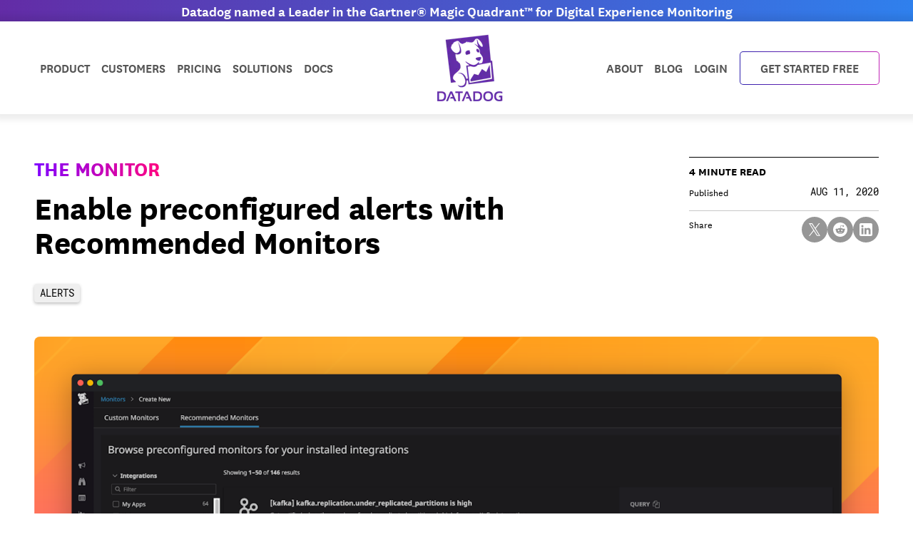

--- FILE ---
content_type: text/html
request_url: https://www.datadoghq.com/blog/datadog-recommended-monitors/
body_size: 54322
content:
<!DOCTYPE html><!-- Minimal inline styling for MathJax --><html lang="en" data-tags="alerts"> <head><meta charset="utf-8"><meta name="viewport" content="width=device-width, initial-scale=1.0"><!-- Preload required fonts --><link rel="preload" href="/fonts/web-fonts/NationalWeb-Book.woff2" as="font" type="font/woff2" crossorigin><link rel="preload" href="/fonts/web-fonts/NationalWeb-Medium.woff2" as="font" type="font/woff2" crossorigin><link rel="preload" href="/fonts/web-fonts/NationalWeb-Semibold.woff2" as="font" type="font/woff2" crossorigin><link rel="preload" href="/fonts/web-fonts/NationalWeb-Bold.woff2" as="font" type="font/woff2" crossorigin><link rel="preload" href="/fonts/web-fonts/RobotoMono-Regular.woff" as="font" type="font/woff" crossorigin><!-- Preconnect to required resources --><link rel="dns-prefetch preconnect" href="https://imgix.datadoghq.com"><link rel="dns-prefetch preconnect" href="https://www.googletagmanager.com"><link rel="dns-prefetch preconnect" href="https://consent.trustarc.com"><link rel="dns-prefetch preconnect" href="https://browser-intake-datadoghq.com"><link rel="dns-prefetch preconnect" href="https://gk6e3zbyuntvc5dap.a1.typesense.net"><title>Enable preconfigured alerts with Recommended Monitors | Datadog</title><meta name="description" content="Recommended Monitors are a suite of curated, customizable alert queries and thresholds that enable Datadog customers to enact monitoring best practices for the technologies they rely on."><meta name="robots" content="index, follow"><link rel="canonical" href="https://www.datadoghq.com/blog/datadog-recommended-monitors/"><meta name="date" content="Tue Aug 11 2020 00:00:00 GMT+0000 (Coordinated Universal Time)"><!-- RSS Feed --><link rel="alternate" type="application/rss+xml" title="Datadog | The Monitor blog" href="https://www.datadoghq.com/blog/index.xml"><!-- Additional head content from child layouts --><meta name="keywords" content="alerts"><meta name="author" content="Betsy Sallee"><!-- Open Graph Tags --><meta property="og:title" content="Enable preconfigured alerts with Recommended Monitors | Datadog"><meta property="og:description" content="Recommended Monitors are a suite of curated, customizable alert queries and thresholds that enable Datadog customers to enact monitoring best practices for the technologies they rely on."><meta property="og:image" content="https://imgix.datadoghq.com/img/blog/datadog-recommended-monitors/hero-recmon.png?fit=crop&w=1200&h=630"><meta property="og:type" content="article"><meta property="og:url" content="https://www.datadoghq.com/blog/datadog-recommended-monitors/"><meta property="og:site_name" content="Datadog"><meta property="og:locale" content="en"><!-- Twitter Tags --><meta name="twitter:card" content="summary_large_image"><meta name="twitter:title" content="Enable preconfigured alerts with Recommended Monitors | Datadog"><meta name="twitter:description" content="Recommended Monitors are a suite of curated, customizable alert queries and thresholds that enable Datadog customers to enact monitoring best practices for the technologies they rely on."><meta name="twitter:image" content="https://imgix.datadoghq.com/img/blog/datadog-recommended-monitors/hero-recmon.png?fit=crop&w=1200&h=630"><meta name="twitter:url" content="https://www.datadoghq.com/blog/datadog-recommended-monitors/"><meta name="twitter:site" content="@datadoghq"><meta name="twitter:creator" content="@datadoghq"><!--- Google Tag Manager -->
    <noscript><iframe src="//www.googletagmanager.com/ns.html?id=GTM-WDC8G6" height="0" width="0" style="display:none;visibility:hidden"></iframe></noscript>
    <script>(function(){const GTM_ID = "GTM-WDC8G6";
(function(w,d,s,l,i){w[l]=w[l]||[];w[l].push({'gtm.start':
    new Date().getTime(),event:'gtm.js'});var f=d.getElementsByTagName(s)[0],
    j=d.createElement(s),dl=l!='dataLayer'?'&l='+l:'';j.async=true;j.src=
    '//www.googletagmanager.com/gtm.js?id='+i+dl;f.parentNode.insertBefore(j,f);
    })(window,document,'script','dataLayer',`${GTM_ID}`);})();</script>
    <!-- End Google Tag Manager --><link rel="stylesheet" href="/blog/_astro/_slug_.nMPVAjaN.css">
<style>.table[data-astro-cid-brsdfbvj]{min-width:744px;border-collapse:separate;--tw-border-spacing-x: 0px;--tw-border-spacing-y: 0px;border-spacing:var(--tw-border-spacing-x) var(--tw-border-spacing-y);border-radius:.375rem;border-width:1px;--tw-border-opacity: 1;border-color:rgb(204 173 255 / var(--tw-border-opacity, 1))}.table[data-astro-cid-brsdfbvj].job-listing{min-width:0px;border-radius:0;border-bottom-width:1px;border-top-width:0px;border-right-width:0px;border-left-width:0px;--tw-border-opacity: 1;border-color:rgb(226 226 226 / var(--tw-border-opacity, 1))}.table[data-astro-cid-brsdfbvj] thead[data-astro-cid-brsdfbvj] tr[data-astro-cid-brsdfbvj] th[data-astro-cid-brsdfbvj]:first-child{border-top-left-radius:.375rem}.table[data-astro-cid-brsdfbvj] thead[data-astro-cid-brsdfbvj] tr[data-astro-cid-brsdfbvj] th[data-astro-cid-brsdfbvj]:last-child{border-top-right-radius:.375rem}
del mjx-container svg{display:inline!important}
dialog[data-astro-cid-d4yttbaw]{transition:display .2s allow-discrete,overlay .2s allow-discrete;animation:close .2s forwards;&[open]{animation:open .2s forwards}}@keyframes open{0%{opacity:0}to{opacity:1}}@keyframes close{0%{opacity:1}to{opacity:0}}
</style><script type="module" src="/blog/_astro/page.hNoinkD4.js"></script><style>.checkbox-component[data-astro-cid-rz4vlgnk] .checkbox-input[data-astro-cid-rz4vlgnk]:checked~.checkmark[data-astro-cid-rz4vlgnk]{border-width:1px;--tw-border-opacity: 1;border-color:rgb(119 0 255 / var(--tw-border-opacity, 1));--tw-bg-opacity: 1;background-color:rgb(119 0 255 / var(--tw-bg-opacity, 1))}
</style></head> <body>  <div class="absolute top-0"><html><head></head><body><div class="announcement-banner text-center fixed top-0 z-[200] h-[30px] w-full flex items-center justify-center bg-[#632ca6] bg-gradient-to-r from-[#632ca6] to-[#2f80ed] text-center text-white font-semibold font-national text-20"><a class="fw-semibold text-nowrap" href="https://www.datadoghq.com/blog/datadog-digital-experience-monitoring-gartner-magic-quadrant-2025/?utm_source=inbound&amp;utm_medium=corpsite-display&amp;utm_campaign=int-rum-ww-announcement-corpsite-announcement-gartnermq2025-dem"><span class="d-none d-md-block hidden banner-title-desktop tablet:block">Datadog named a Leader in the Gartner® Magic Quadrant™ for Digital Experience Monitoring
</span><span class="d-block d-md-none block tablet:hidden banner-title-mobile">Leader in the Gartner® Magic Quadrant™
</span></a><script>function getGeotarget(){const o=!1,t={webinars:[{codes:["US","CA"],desktop_title:null,end_date:null,link:null,mobile_title:null,start_date:null,supported_language:"en"},{codes:["UK","US","CA","GB","IE","BE","NL","PL","DK","SE",!1,"LU","IL","FI","GR","LI","CZ","ZA","IL","ES","DE","FR","IT","CH"],desktop_title:"Datadog Detect is back! Register for the virtual mini-conference on Oct 30, 12PM ET",end_date:"2025-10-30",link:"https://www.datadoghq.com/event/datadog-detect-q425/?utm_source=inbound&utm_medium=corpsite-display&utm_campaign=dg-security-ww-banner-corpsite",mobile_title:"Join us for Datadog Detect on Oct 30, 12PM ET",start_date:"2025-10-22",supported_language:"en"},{codes:["ES"],desktop_title:"Webinar de Datadog: Crea experiencias digitales impecables con monitorización End-to-End",end_date:"2025-05-06",link:"https://www.datadoghq.com/es/dg/webinars/uxdem-spain-2025/?utm_source=inbound&utm_medium=corpsite-display&utm_campaign=dg-dem-emea-livewebinar-202505uxdemsp",mobile_title:"Crea experiencias digitales impecables con monitorización End-to-End",start_date:"2025-04-22",supported_language:"es"},{codes:["JP"],desktop_title:"Datadog ウェビナー: エンドツーエンドの監視によって生み出されるシームレスな DX",end_date:"2025-05-14",link:"https://www.datadoghq.com/ja/dg/webinars/uxdem-japan-2025/?utm_source=inbound&utm_medium=corpsite-display&utm_campaign=dg-dem-japan-livewebinar-202505uxdemjp",mobile_title:"ウェビナー: エンドツーエンドの監視によって生み出されるシームレスな DX",start_date:"2025-05-01",supported_language:"ja"},{codes:["SG","NZ","AU","IN","PH","TW","VN","ID","TH","MY"],desktop_title:"Register Now: Create Seamless Digital Experiences with End-to-End Monitoring",end_date:"2025-04-24",link:"https://www.datadoghq.com/dg/webinars/uxdem-anz-2025/?utm_source=inbound&utm_medium=corpsite-display&utm_campaign=dg-dem-apac-livewebinar-202504uxdemanz",mobile_title:"Create Seamless Digital Experiences with End-to-End Monitoring",start_date:"2025-04-10",supported_language:"en"},{codes:["MX","AR","CO","PE","VE"],desktop_title:"Webinar de Datadog: Crea experiencias digitales fluidas con el monitoreo punto a punto",end_date:"2025-04-10",link:"https://www.datadoghq.com/es/dg/webinars/uxdem-es-2025/?utm_source=inbound&utm_medium=corpsite-display&utm_campaign=dg-dem-latam-livewebinar-202504uxdemes",mobile_title:"Crea experiencias digitales fluidas con el monitoreo punto a punto",start_date:"2025-04-01",supported_language:"es"},{codes:["FR","BE","CH","CA"],desktop_title:"Webinar Datadog: Créez des expériences numériques fluides grâce à la surveillance de bout en bout ",end_date:"2025-04-30",link:"https://www.datadoghq.com/fr/dg/webinars/uxdem-france-2025/?utm_source=inbound&utm_medium=corpsite-display&utm_campaign=dg-dem-emea-livewebinar-202504uxdemfr",mobile_title:"Créez des expériences numériques fluides grâce à la surveillance de bout en bout",start_date:"2025-04-16",supported_language:"fr"},{codes:["IT","CH"],desktop_title:"Webinar di Datadog: Creare digital experience impeccabili con il monitoraggio end-to-end",end_date:"2025-04-29",link:"https://www.datadoghq.com/it/dg/webinars/uxdem-italy-2025/?utm_source=inbound&utm_medium=corpsite-display&utm_campaign=dg-dem-emea-livewebinar-202504uxdemit",mobile_title:"Creare digital experience impeccabili con il monitoraggio end-to-end",start_date:"2025-04-15",supported_language:"it"},{codes:["KR"],desktop_title:"Datadog 웨비나 | 인프라 & 쿠버네티스 모니터링 쉽게 마스터하기! 2/21 (금) 2PM",end_date:"2025-02-20",link:"https://www.datadoghq.com/ko/dg/webinars/infra-korea-2025/?utm_source=inbound&utm_medium=corpsite-display&utm_campaign=dg-infra-korea-corpsite-banner-livewebinar-202502infrakr",mobile_title:"인프라 & 쿠버네티스 모니터링 쉽게 마스터하기! 2/21",start_date:"2025-01-30",supported_language:"ko"},{codes:["BR","PT"],desktop_title:"Webinar da Datadog: Crie experiências digitais perfeitas com monitoramento de ponta a ponta",end_date:"2025-04-09",link:"https://www.datadoghq.com/pt/dg/webinars/uxdem-pt-2025/?utm_source=inbound&utm_medium=corpsite-display&utm_campaign=dg-dem-latam-livewebinar-202504uxdempt",mobile_title:"Crie experiências digitais perfeitas com monitoramento de ponta a ponta",start_date:"2025-04-01",supported_language:"pt"},{codes:["DE","AT","CH"],desktop_title:"Datadog-Webinar: Schaffen Sie eine nahtlose digitale Experience mit End-to-End-Monitoring",end_date:"2025-04-09",link:"https://www.datadoghq.com/de/dg/webinars/uxdem-dach-2025/?utm_source=inbound&utm_medium=corpsite-display&utm_campaign=dg-dem-emea-livewebinar-202504uxdemdach",mobile_title:"Schaffen Sie eine nahtlose digitale Experience mit End-to-End-Monitoring",start_date:"2025-04-01",supported_language:"de"}]};let e="US";function n(e,t,n){const s=Date.now(),o={value:t,timestamp:s+n};localStorage.setItem(e,JSON.stringify(o))}function s(){const t=window.document.URL.match("(www|docs).datadoghq.com")?"https://www.datadoghq.com/locate":"https://corpsite-staging.datadoghq.com/locate";return fetch(t).then(e=>e.json()).then(t=>{e=t.country,n("country",e,6048e5)}).catch(n("country",e,0))}const i=()=>{try{const n=localStorage.getItem("country"),t=JSON.parse(n);if(Date.now()<t.timestamp)return e=t.value,e;s()}catch{s()}return e};if(t&&!o){i();let n=!1;t.webinars.forEach(t=>{t.codes.includes(e)&&(updateBanner(t),t.lp_link?n=!0:n=!1)})}}getGeotarget();function getLanguage(){const e=window.DD_RUM?.getUser?.().preferred_lang||navigator.language||"en",t=e.split("-");return t[0]}function populateBanner(e){document.querySelector(".banner-title-desktop").innerHTML=e.desktop_title,document.querySelector(".banner-title-mobile").innerHTML=e.mobile_title,document.querySelector(".announcement-banner > a").href=e.link}function updateBanner(e){const t=new Date,s=new Date(e.start_date),o=new Date(e.end_date),n=getLanguage(),{env:i}=document.documentElement.dataset;i!=="live"&&e.hasOwnProperty("test_message")&&e.test_message&&n===e.supported_language&&populateBanner(e),t>=s&&t<=o&&n===e.supported_language&&populateBanner(e)}</script></div><div id="main-nav-wrapper" x-data="{
        mobileOpen: false,
        dropdownOpen: 'none',
        navScrolled: false,
        hasAnnouncementBanner: true,
        handleScroll() {
            this.navScrolled = window.scrollY > 30;
        },
        handleResize() {
            if (window.innerWidth >= 1024) {
                this.mobileOpen = false;
                this.dropdownOpen = 'none';
            }
        },
        checkAnnouncementBanner() {
            const announcementBanner = document.querySelector('.announcement-banner') || document.querySelector('.announcement-banner--large');
            if (announcementBanner) {
                this.hasAnnouncementBanner = true;
            } else {
                this.hasAnnouncementBanner = false;
            }
        }
    }" x-init="checkAnnouncementBanner()" x-on:scroll.window="handleScroll" x-on:resize.window="handleResize"><nav class="main-nav h-[60px] desktop:h-[130px] flex fixed right-0 left-0 items-center bg-white z-[200] font-normal mt-[30px]" :class="[navScrolled ? 'main-nav-scrolled desktop:h-[65px]' : '', hasAnnouncementBanner ? 'mt-[30px]' : '']" style="box-shadow:0 0 8px 8px rgba(0,0,0,7%)"><div class="container flex relative w-full justify-between desktop:justify-start"><div class="hidden desktop:flex justify-between w-full"><ul x-data="{ mouseOver: 'none' }" class="flex flex-row items-center list-none m-0 grow justify-start"><li x-on:mouseover="mouseOver = 'product'" x-on:mouseout="mouseOver = 'none'" class="dropdown relative product-dropdown"><a class="dropdown relative block pt-[8.5px] px-2 desktop-lg:px-3 pb-[9.5px] desktop-lg:px-3 text-18 font-semibold font-national uppercase text-[#555] hover:text-[#70f]" href="https://www.datadoghq.com/product/">Product</a><div x-show="mouseOver === 'product'" x-cloak="" class="dropdown-menu product-menu absolute z-40 bg-white min-h-[630px] w-[1300px] p-0 left-[13px] top-[42px] border-t-[3px] border-t-[#632ca6]" style="box-shadow:0 8px 10px rgba(0,0,0,7%)" x-data="{
                    openCategory: 'observability',
                    timeoutID: null,
                    setCategory(category) {
                      this.timeoutID = setTimeout(() => {
                        this.openCategory = category;
                        const productMenu = document.querySelector('.product-menu');
                        window.DD_RUM?.onReady(function() {
                          if (productMenu.classList.contains('show')) {
                            window.DD_RUM.addAction(`Product Category ${category} Hover`)
                          }
                        })
                      }, 160);
                    },
                    clearCategory() {
                      clearTimeout(this.timeoutID);
                    }
                  }" x-init="
                    const menu = document.querySelector('.product-menu');
                    var observer = new MutationObserver(function(mutations) {
                      mutations.forEach(function(mutation) {
                          if (mutation.attributeName === 'class' &amp;&amp; !mutation.target.classList.contains('show')) {
                            openCategory = 'observability';
                          }
                      });
                    });
                    observer.observe(menu, { attributes: true });
                  "><div class="grid grid-cols-12"><div class="col-span-4 category-toggle-list-column border-r border-r-[#e2e2e2] p-10"><p class="product-hype px-3 py-7 font-bold font-national text-28 leading-32">The integrated platform for monitoring &amp; security</p><ul class="category-toggle-list pr-5 mb-15"><li><button x-on:mouseover="setCategory('observability')" x-on:mouseout="clearCategory()" class="flex items-center gap-2 w-full font-bold font-national text-22 leading-24 text-left px-3 py-2.5 align-middle hover:text-[#70f] hover:[&amp;_svg]:fill-[#70f] hover:bg-black/5 rounded h-12" :class="openCategory === 'observability' ? 'text-[#632ca6] [&amp;_svg]:fill-[#632ca6]' : ''">
<svg class="w-[22px] h-auto" xmlns="http://www.w3.org/2000/svg" viewBox="0 0 192 192" width="192" height="192">
    <path d="M96,136a40,40,0,1,1,40-40A40.045,40.045,0,0,1,96,136Zm0-64a24,24,0,1,0,24,24A24.028,24.028,0,0,0,96,72Zm0,92C35.749,164,4.16,102.208,2.845,99.578L1.056,96l1.789-3.578C4.16,89.792,35.749,28,96,28s91.84,61.792,93.155,64.422L190.944,96l-1.789,3.578C187.84,102.208,156.252,164,96,164ZM19.165,96C26.457,108.305,53.3,148,96,148s69.544-39.7,76.836-52C165.551,83.708,138.706,44,96,44S26.457,83.7,19.165,96Z"></path>
</svg>
Observability</button></li><li><button x-on:mouseover="setCategory('security')" x-on:mouseout="clearCategory()" class="flex items-center gap-2 w-full font-bold font-national text-22 leading-24 text-left px-3 py-2.5 align-middle hover:text-[#70f] hover:[&amp;_svg]:fill-[#70f] hover:bg-black/5 rounded h-12" :class="openCategory === 'security' ? 'text-[#632ca6] [&amp;_svg]:fill-[#632ca6]' : ''">
<svg class="w-[22px] h-auto" version="1.1" xmlns="http://www.w3.org/2000/svg" width="32" height="32" viewBox="0 0 32 32">
<title>security-platform</title>
<path d="M16 0.793l-12 6.938v9.604c0.007 4.42 2.392 8.281 5.944 10.372l0.056 0.031 6 3.468 6-3.469c3.608-2.122 5.993-5.983 6-10.402v-9.605zM6.667 10.811l8 4.625v4.42l-8-4.625zM7.997 8.5l6.669-3.856v7.711zM6.723 18.343l7.944 4.593v4.42l-3.333-1.926c-2.521-1.484-4.269-4.050-4.607-7.044l-0.004-0.043zM25.333 17.335c-0.005 3.439-1.86 6.443-4.623 8.070l-0.044 0.024-3.333 1.927v-22.712l8 4.625z"></path>
</svg>
Security</button></li><li><button x-on:mouseover="setCategory('digital-experience')" x-on:mouseout="clearCategory()" class="flex items-center gap-2 w-full font-bold font-national text-22 leading-24 text-left px-3 py-2.5 align-middle hover:text-[#70f] hover:[&amp;_svg]:fill-[#70f] hover:bg-black/5 rounded h-12" :class="openCategory === 'digital-experience' ? 'text-[#632ca6] [&amp;_svg]:fill-[#632ca6]' : ''">
<svg class="w-[22px] h-auto" version="1.1" xmlns="http://www.w3.org/2000/svg" width="32" height="32" viewBox="0 0 32 32">
<title>rum</title>
<path d="M8.728 32h-8.728v-14.544h8.728v14.544zM2.912 29.088h2.912v-8.728h-2.912v8.728zM18.908 29.088h-7.269v-2.912h4.364v-14.544h-10.187v2.912h-2.905v-5.816h16.003v20.361zM32 20.361h-10.18v-2.912h7.276v-14.544h-20.367v2.912h-2.912v-5.816h26.184v20.361z"></path>
</svg>
Digital Experience</button></li><li><button x-on:mouseover="setCategory('software-delivery')" x-on:mouseout="clearCategory()" class="flex items-center gap-2 w-full font-bold font-national text-22 leading-24 text-left px-3 py-2.5 align-middle hover:text-[#70f] hover:[&amp;_svg]:fill-[#70f] hover:bg-black/5 rounded h-12" :class="openCategory === 'software-delivery' ? 'text-[#632ca6] [&amp;_svg]:fill-[#632ca6]' : ''">
<svg class="w-[22px] h-auto" version="1.1" xmlns="http://www.w3.org/2000/svg" width="32" height="32" viewBox="0 0 32 32">
<title>ci</title>
<path d="M30.667 22.625v0.087c-0.006 4.392-3.565 7.95-7.956 7.955h-0.085c-3.937-0.005-7.205-2.864-7.845-6.62l-0.007-0.047h-3.107l4.333-4.333 4.333 4.333h-2.833c0.6 2.315 2.669 3.998 5.131 4h0.087c2.916-0.009 5.278-2.373 5.282-5.29v-0.085c-0.003-2.921-2.369-5.288-5.29-5.292h-13.42c-4.393-0.004-7.954-3.565-7.957-7.958v-0.087c0.006-4.392 3.565-7.95 7.956-7.955h0.085c4.393 0.004 7.954 3.564 7.958 7.956v2.044h-2.667v-2.043c-0.004-2.921-2.371-5.287-5.291-5.29h-0.087c-2.919 0.005-5.285 2.371-5.288 5.29v0.085c0.003 2.921 2.369 5.288 5.29 5.292h13.42c4.393 0.004 7.954 3.565 7.957 7.958v0z"></path>
</svg>
Software Delivery</button></li><li><button x-on:mouseover="setCategory('service-management')" x-on:mouseout="clearCategory()" class="flex items-center gap-2 w-full font-bold font-national text-22 leading-24 text-left px-3 py-2.5 align-middle hover:text-[#70f] hover:[&amp;_svg]:fill-[#70f] hover:bg-black/5 rounded h-12" :class="openCategory === 'service-management' ? 'text-[#632ca6] [&amp;_svg]:fill-[#632ca6]' : ''">
<svg class="w-[22px] h-auto" xmlns="http://www.w3.org/2000/svg" viewBox="0 0 192 192" width="192" height="192">
    <path d="M88,188.38V91.38l84-48.5v96.99l-84,48.51Zm16-87.76v60.04l52-30.02v-60.04l-52,30.02Zm-50-28.87v97l16-9.24V80.99l52-30.02,16-9.24V23.25L54,71.75ZM20,52.12v97l16-9.24V61.36l52-30.02,16-9.24V3.62L20,52.12Z"></path>
</svg>
Service Management</button></li><li><button x-on:mouseover="setCategory('ai')" x-on:mouseout="clearCategory()" class="flex items-center gap-2 w-full font-bold font-national text-22 leading-24 text-left px-3 py-2.5 align-middle hover:text-[#70f] hover:[&amp;_svg]:fill-[#70f] hover:bg-black/5 rounded h-12" :class="openCategory === 'ai' ? 'text-[#632ca6] [&amp;_svg]:fill-[#632ca6]' : ''">
<svg class="w-[22px] h-auto" version="1.1" xmlns="http://www.w3.org/2000/svg" xmlns:xlink="http://www.w3.org/1999/xlink" x="0px" y="0px" fill="" viewBox="0 0 192 192" style="enable-background:new 0 0 192 192;" xml:space="preserve"><g id="Layer_7"><g><linearGradient id="SVGID_1_" gradientUnits="userSpaceOnUse" x1="89.0192" y1="122.732" x2="142.9808" y2="29.268"><stop offset="0" style="stop-color:#5500FF"></stop><stop offset="0.1715" style="stop-color:#4D09FF"></stop><stop offset="0.4511" style="stop-color:#3821FF"></stop><stop offset="0.802" style="stop-color:#1649FF"></stop><stop offset="1" style="stop-color:#0062FF"></stop></linearGradient><path class="st5" d="M120,16h-8c0,30.88-25.12,56-56,56v8c30.88,0,56,25.12,56,56h8c0-30.88,25.12-56,56-56v-8 C145.12,72,120,46.88,120,16z"></path><linearGradient id="SVGID_00000049207151058930698180000011839073544639225000_" gradientUnits="userSpaceOnUse" x1="35.4115" y1="168.7311" x2="68.5885" y2="111.267"><stop offset="0" style="stop-color:#5500FF"></stop><stop offset="0.1715" style="stop-color:#4D09FF"></stop><stop offset="0.4511" style="stop-color:#3821FF"></stop><stop offset="0.802" style="stop-color:#1649FF"></stop><stop offset="1" style="stop-color:#0062FF"></stop></linearGradient><path d="M56,104h-4c0,0,0,0,0,0c0,0,0,0,0,0h-4 c0,17.64-14.35,32-32,32v8c17.65,0,32,14.36,32,32h8c0-17.64,14.35-32,32-32v-8C70.35,136,56,121.64,56,104z"></path></g></g></svg>AI</button></li><li><button x-on:mouseover="setCategory('platform')" x-on:mouseout="clearCategory()" class="flex items-center gap-2 w-full font-bold font-national text-22 leading-24 text-left px-3 py-2.5 align-middle hover:text-[#70f] hover:[&amp;_svg]:fill-[#70f] hover:bg-black/5 rounded h-12" :class="openCategory === 'platform' ? 'text-[#632ca6] [&amp;_svg]:fill-[#632ca6]' : ''">
<svg class="w-[22px] h-auto" version="1.1" xmlns="http://www.w3.org/2000/svg" width="32" height="32" viewBox="0 0 32 32">
<title>dashboard</title>
<path d="M32 24.876v1.79h-32v-21.333h1.988v19.543h30.012zM26.009 10.679l3.976 12.432h-25.982v-8.006l6.999-7.981 8.987 7.981 6.020-4.426z"></path>
</svg>
Platform Capabilities</button></li></ul><a href="https://www.datadoghq.com/pricing/" class="pricing-link group flex items-center gap-[5px] font-bold font-national text-[#632ca6] uppercase ml-3 text-16 absolute bottom-10 hover:text-[#70f]">View pricing<svg class="w-2 h-auto -tw-mb-px fill-[#632ca6] group-hover:fill-[#70f]" version="1.1" xmlns="http://www.w3.org/2000/svg" width="683" height="1024" viewBox="0 0 683 1024">
<title></title>
<g id="icomoon-ignore">
</g>
<path d="M391.327 512.001l-366.327-366.327 120.679-120.679 487.007 487.006-487.007 487.005-120.679-120.678 366.327-366.327z"></path>
</svg></a></div><div class="col-span-8"><div class="product-category h-full flex flex-col p-10 pl-[25px]" id="observability-detail" x-show="openCategory === 'observability'" x-cloak=""><div class="category-description p-7 rounded flex gap-5 mb-10 text-white" style="background:linear-gradient(90deg,#8000FF 0%,#FF0080 100%)"><svg class="w-12 h-auto fill-white" xmlns="http://www.w3.org/2000/svg" viewBox="0 0 192 192" width="192" height="192">
    <path d="M96,136a40,40,0,1,1,40-40A40.045,40.045,0,0,1,96,136Zm0-64a24,24,0,1,0,24,24A24.028,24.028,0,0,0,96,72Zm0,92C35.749,164,4.16,102.208,2.845,99.578L1.056,96l1.789-3.578C4.16,89.792,35.749,28,96,28s91.84,61.792,93.155,64.422L190.944,96l-1.789,3.578C187.84,102.208,156.252,164,96,164ZM19.165,96C26.457,108.305,53.3,148,96,148s69.544-39.7,76.836-52C165.551,83.708,138.706,44,96,44S26.457,83.7,19.165,96Z"></path>
</svg><div class="info"><p class="category-header font-bold font-national text-28 leading-24 pb-[5px]">Observability</p><p class="category-description text-18 leading-22 m-0 font-medium">End-to-end, simplified visibility into your stack’s health &amp; performance</p></div></div><div class="category-details flex justify-between gap-5"><div class="product-subcategory w-1/3"><p class="subcategory-header font-bold font-national uppercase text-16 leading-18 p-3">Infrastructure</p><ul class="product-list"><li><a class="block p-3 text-18 leading-18 text-wrap capitalize hover:text-[#70f] hover:bg-black/5 rounded" href="https://www.datadoghq.com/product/infrastructure-monitoring/" data-dd-action-name="infrastructure_monitoring in observability">Infrastructure Monitoring</a></li><li><a class="block p-3 text-18 leading-18 text-wrap capitalize hover:text-[#70f] hover:bg-black/5 rounded" href="https://www.datadoghq.com/product/metrics/" data-dd-action-name="metrics in observability">Metrics</a></li><li><a class="block p-3 text-18 leading-18 text-wrap capitalize hover:text-[#70f] hover:bg-black/5 rounded" href="https://www.datadoghq.com/product/network-monitoring/" data-dd-action-name="network_monitoring in observability">Network Monitoring</a></li><li><a class="block p-3 text-18 leading-18 text-wrap capitalize hover:text-[#70f] hover:bg-black/5 rounded" href="https://www.datadoghq.com/product/container-monitoring/" data-dd-action-name="container_monitoring in observability">Container Monitoring</a></li><li><a class="block p-3 text-18 leading-18 text-wrap capitalize hover:text-[#70f] hover:bg-black/5 rounded" href="https://www.datadoghq.com/product/kubernetes-autoscaling/" data-dd-action-name="kubernetes_autoscaling in observability">Kubernetes Autoscaling</a></li><li><a class="block p-3 text-18 leading-18 text-wrap capitalize hover:text-[#70f] hover:bg-black/5 rounded" href="https://www.datadoghq.com/product/serverless-monitoring/" data-dd-action-name="serverless in observability">Serverless</a></li><li><a class="block p-3 text-18 leading-18 text-wrap capitalize hover:text-[#70f] hover:bg-black/5 rounded" href="https://www.datadoghq.com/product/cloud-cost-management/" data-dd-action-name="cloud_cost_management in observability">Cloud Cost Management</a></li><li><a class="block p-3 text-18 leading-18 text-wrap capitalize hover:text-[#70f] hover:bg-black/5 rounded" href="https://www.datadoghq.com/product/cloudcraft/" data-dd-action-name="cloudcraft in observability">Cloudcraft</a></li><li><a class="block p-3 text-18 leading-18 text-wrap capitalize hover:text-[#70f] hover:bg-black/5 rounded" href="https://www.datadoghq.com/product/storage-management/" data-dd-action-name="storage_management in observability">Storage Management</a></li></ul></div><div class="product-subcategory w-1/3"><p class="subcategory-header font-bold font-national uppercase text-16 leading-18 p-3">Applications</p><ul class="product-list"></ul></div><div class="product-subcategory w-1/3"><p class="subcategory-header font-bold font-national uppercase text-16 leading-18 p-3">Logs</p><ul class="product-list"><li><a class="block p-3 text-18 leading-18 text-wrap capitalize hover:text-[#70f] hover:bg-black/5 rounded" href="https://www.datadoghq.com/product/log-management/" data-dd-action-name="log_management in observability">Log Management</a></li><li><a class="block p-3 text-18 leading-18 text-wrap capitalize hover:text-[#70f] hover:bg-black/5 rounded" href="https://www.datadoghq.com/product/sensitive-data-scanner/" data-dd-action-name="sensitive_data_scanner in observability">Sensitive Data Scanner</a></li><li><a class="block p-3 text-18 leading-18 text-wrap capitalize hover:text-[#70f] hover:bg-black/5 rounded" href="https://www.datadoghq.com/product/audit-trail/" data-dd-action-name="audit_trail in observability">Audit Trail</a></li><li><a class="block p-3 text-18 leading-18 text-wrap capitalize hover:text-[#70f] hover:bg-black/5 rounded" href="https://www.datadoghq.com/product/observability-pipelines/" data-dd-action-name="observability_pipelines in observability">Observability Pipelines</a></li><li><a class="block p-3 text-18 leading-18 text-wrap capitalize hover:text-[#70f] hover:bg-black/5 rounded" href="https://www.datadoghq.com/product/error-tracking/" data-dd-action-name="error_tracking in observability">Error Tracking</a></li><li><a class="block p-3 text-18 leading-18 text-wrap capitalize hover:text-[#70f] hover:bg-black/5 rounded" href="https://www.datadoghq.com/product/cloudprem/" data-dd-action-name="cloudprem in observability">CloudPrem</a></li></ul></div></div></div><div class="product-category h-full flex flex-col p-10 pl-[25px]" id="infra-detail" x-show="openCategory === 'infra'" x-cloak=""><div class="category-description p-7 rounded flex gap-5 mb-10 text-white" style="background:linear-gradient(90deg,0%,100%)"><svg class="w-12 h-auto fill-white" version="1.1" xmlns="http://www.w3.org/2000/svg" width="32" height="32" viewBox="0 0 32 32">
<title>host-map</title>
<path d="M14.214 13.103l-7.107 4.103-7.107-4.103v-8.206l7.107-4.103 7.107 4.103zM32 4.897v8.206l-7.107 4.103-7.107-4.103v-8.206l7.107-4.103zM29.333 6.436l-4.44-2.563-4.44 2.563v5.127l4.44 2.563 4.44-2.563zM9.037 19.98v8.040l6.963 4.020 6.962-4.020v-8.040l-6.963-4.020z"></path>
</svg><div class="info"><p class="category-header font-bold font-national text-28 leading-24 pb-[5px]">Infrastructure</p><p class="category-description text-18 leading-22 m-0 font-medium"></p></div></div><div class="category-details flex justify-between gap-5"></div></div><div class="product-category h-full flex flex-col p-10 pl-[25px]" id="apps-detail" x-show="openCategory === 'apps'" x-cloak=""><div class="category-description p-7 rounded flex gap-5 mb-10 text-white" style="background:linear-gradient(90deg,0%,100%)"><svg class="w-12 h-auto fill-white" version="1.1" xmlns="http://www.w3.org/2000/svg" width="32" height="32" viewBox="0 0 32 32">
<title>apm</title>
<path d="M0 2.667h32v3.81h-32v-3.81zM0 10.286h6v3.81h-6v-3.81zM10 10.286h22v3.81h-22v-3.81zM10 17.905h12v3.81h-12v-3.81zM26 17.905h6v3.81h-6v-3.81zM16 25.524h6v3.81h-6v-3.81z"></path>
</svg><div class="info"><p class="category-header font-bold font-national text-28 leading-24 pb-[5px]">Applications</p><p class="category-description text-18 leading-22 m-0 font-medium"></p></div></div><div class="category-details flex justify-between gap-5"></div></div><div class="product-category h-full flex flex-col p-10 pl-[25px]" id="data-detail" x-show="openCategory === 'data'" x-cloak=""><div class="category-description p-7 rounded flex gap-5 mb-10 text-white" style="background:linear-gradient(90deg,0%,100%)"><svg class="w-12 h-auto fill-white" xmlns="http://www.w3.org/2000/svg" viewBox="0 0 192 192" width="192" height="192">
    <path d="M96,8C50.393,8,16,25.2,16,48v96c0,22.8,34.393,40,80,40s80-17.2,80-40V48C176,25.2,141.607,8,96,8ZM48.337,32.683C60.936,27.083,77.863,24,96,24c39.068,0,64,14.214,64,24,0,4.969-6.26,10.838-16.337,15.317C131.064,68.917,114.138,72,96,72,56.932,72,32,57.786,32,48,32,43.031,38.26,37.162,48.337,32.683Zm95.326,126.633C131.064,164.916,114.137,168,96,168c-39.068,0-64-14.215-64-24V120.577C46.356,130.075,69.242,136,96,136s49.644-5.925,64-15.423V144C160,148.969,153.74,154.838,143.663,159.316Zm0-48C131.064,116.916,114.137,120,96,120c-39.068,0-64-14.215-64-24V72.577C46.356,82.075,69.242,88,96,88s49.644-5.925,64-15.423V96C160,100.969,153.74,106.838,143.663,111.316ZM96,95.86a151.433,151.433,0,0,0,16-.83v16.1c-5.14.48-10.49.73-16,.73Zm47.66-8.69c.12-.05.23-.1.34-.15v17.27a113.137,113.137,0,0,1-16,4.47V92.34A90.144,90.144,0,0,0,143.66,87.17ZM96,144a151.433,151.433,0,0,0,16-.83v16.1c-5.14.48-10.49.73-16,.73Zm47.66-8.69c.12-.05.23-.1.34-.15v17.27a113.137,113.137,0,0,1-16,4.47v-16.42A90.144,90.144,0,0,0,143.66,135.312Z"></path>
</svg><div class="info"><p class="category-header font-bold font-national text-28 leading-24 pb-[5px]">Data</p><p class="category-description text-18 leading-22 m-0 font-medium"></p></div></div><div class="category-details flex justify-between gap-5"></div></div><div class="product-category h-full flex flex-col p-10 pl-[25px]" id="Logs-detail" x-show="openCategory === 'Logs'" x-cloak=""><div class="category-description p-7 rounded flex gap-5 mb-10 text-white" style="background:linear-gradient(90deg,0%,100%)"><svg class="w-12 h-auto fill-white" width="48" height="48" viewBox="0 0 48 48" fill="" xmlns="http://www.w3.org/2000/svg">
<g id="Logs">
<path id="Vector" d="M28.1375 9.81131C21.6141 10.8028 16.3957 15.6567 14.7773 22.1801C13.4723 27.085 14.7773 31.678 17.0742 35.2269L9.87276 42.4283C8.56785 43.7333 8.56785 45.7163 9.87276 47.0212C11.1777 48.3262 13.1608 48.3262 14.4658 47.0212L21.6161 39.8198C25.2176 42.1167 29.809 43.4213 34.6629 42.1167C40.8728 40.4472 45.7792 34.9153 46.7707 28.3917C48.0737 17.6397 38.9403 8.50641 28.1375 9.81131ZM30.4344 37.5219C24.2245 37.5219 19.0063 32.3035 19.0063 26.0938C19.0063 19.9364 24.2247 14.7165 30.4344 14.7165C36.6441 14.7165 41.8625 19.9349 41.8625 26.0938C41.8638 32.3035 36.6439 37.5219 30.434 37.5219H30.4344ZM23.9106 6.52341H14.1518V0H23.9106V6.52341ZM36.9574 6.52341H27.1985V0H36.9574V6.52341ZM11.8553 32.617H1.10498V26.0936H10.8638C10.8638 28.39 11.1773 30.6865 11.8553 32.617ZM15.7702 13.0468C14.1518 15.0297 12.8483 17.3262 11.8568 19.5702H1.10498V13.0468H15.7702ZM10.8638 6.52341H1.10498V0H10.8638V6.52341ZM35.3404 29.3812H25.8951C25.8951 29.3812 25.5295 28.3897 25.5295 27.7627C25.3495 24.2183 28.5039 21.2393 32.0529 21.2393C33.3578 21.2393 34.3498 21.5528 35.3408 22.1783L35.3404 29.3812Z"></path>
</g>
</svg><div class="info"><p class="category-header font-bold font-national text-28 leading-24 pb-[5px]">Logs</p><p class="category-description text-18 leading-22 m-0 font-medium"></p></div></div><div class="category-details flex justify-between gap-5"></div></div><div class="product-category h-full flex flex-col p-10 pl-[25px]" id="security-detail" x-show="openCategory === 'security'" x-cloak=""><div class="category-description p-7 rounded flex gap-5 mb-10 text-white" style="background:linear-gradient(90deg,#0060FF 0%,#00CAFF 100%)"><svg class="w-12 h-auto fill-white" version="1.1" xmlns="http://www.w3.org/2000/svg" width="32" height="32" viewBox="0 0 32 32">
<title>security-platform</title>
<path d="M16 0.793l-12 6.938v9.604c0.007 4.42 2.392 8.281 5.944 10.372l0.056 0.031 6 3.468 6-3.469c3.608-2.122 5.993-5.983 6-10.402v-9.605zM6.667 10.811l8 4.625v4.42l-8-4.625zM7.997 8.5l6.669-3.856v7.711zM6.723 18.343l7.944 4.593v4.42l-3.333-1.926c-2.521-1.484-4.269-4.050-4.607-7.044l-0.004-0.043zM25.333 17.335c-0.005 3.439-1.86 6.443-4.623 8.070l-0.044 0.024-3.333 1.927v-22.712l8 4.625z"></path>
</svg><div class="info"><p class="category-header font-bold font-national text-28 leading-24 pb-[5px]">Security</p><p class="category-description text-18 leading-22 m-0 font-medium">Detect, prioritize, and respond to threats in real-time</p></div></div><div class="category-details flex justify-between gap-5"><div class="product-subcategory w-1/3"><p class="subcategory-header font-bold font-national uppercase text-16 leading-18 p-3">Code Security</p><ul class="product-list"><li><a class="block p-3 text-18 leading-18 text-wrap capitalize hover:text-[#70f] hover:bg-black/5 rounded" href="https://www.datadoghq.com/product/code-security/" data-dd-action-name="code_security in security">Code Security</a></li><li><a class="block p-3 text-18 leading-18 text-wrap capitalize hover:text-[#70f] hover:bg-black/5 rounded" href="https://www.datadoghq.com/product/software-composition-analysis/" data-dd-action-name="software_composition_analysis in security">Software Composition Analysis</a></li><li><a class="block p-3 text-18 leading-18 text-wrap capitalize hover:text-[#70f] hover:bg-black/5 rounded" href="https://www.datadoghq.com/product/sast/" data-dd-action-name="sast in security">Static Code Analysis (SAST)</a></li><li><a class="block p-3 text-18 leading-18 text-wrap capitalize hover:text-[#70f] hover:bg-black/5 rounded" href="https://www.datadoghq.com/product/iast/" data-dd-action-name="iast in security">Runtime Code Analysis (IAST)</a></li><li><a class="block p-3 text-18 leading-18 text-wrap capitalize hover:text-[#70f] hover:bg-black/5 rounded" href="https://www.datadoghq.com/product/iac-security" data-dd-action-name="iac_security in security">IaC Security</a></li><li><a class="block p-3 text-18 leading-18 text-wrap capitalize hover:text-[#70f] hover:bg-black/5 rounded" href="https://www.datadoghq.com/product/secret-scanning/" data-dd-action-name="secret_scanning in security">Secret Scanning</a></li></ul></div><div class="product-subcategory w-1/3"><p class="subcategory-header font-bold font-national uppercase text-16 leading-18 p-3">Cloud Security</p><ul class="product-list"><li><a class="block p-3 text-18 leading-18 text-wrap capitalize hover:text-[#70f] hover:bg-black/5 rounded" href="https://www.datadoghq.com/product/cloud-security/" data-dd-action-name="cloud_security in security">Cloud Security</a></li><li><a class="block p-3 text-18 leading-18 text-wrap capitalize hover:text-[#70f] hover:bg-black/5 rounded" href="https://www.datadoghq.com/product/cloud-security/#posture-management" data-dd-action-name="cloud_security_posture_management in security">Cloud Security Posture Management</a></li><li><a class="block p-3 text-18 leading-18 text-wrap capitalize hover:text-[#70f] hover:bg-black/5 rounded" href="https://www.datadoghq.com/product/cloud-security/#entitlement-management" data-dd-action-name="identity_and_entitlement_management in security">Cloud Infrastructure Entitlement Management</a></li><li><a class="block p-3 text-18 leading-18 text-wrap capitalize hover:text-[#70f] hover:bg-black/5 rounded" href="https://www.datadoghq.com/product/cloud-security/#vulnerability-management" data-dd-action-name="vulnerability_management in security">Vulnerability Management</a></li><li><a class="block p-3 text-18 leading-18 text-wrap capitalize hover:text-[#70f] hover:bg-black/5 rounded" href="https://www.datadoghq.com/product/cloud-security/#compliance" data-dd-action-name="compliance in security">Compliance</a></li></ul></div><div class="product-subcategory w-1/3"><p class="subcategory-header font-bold font-national uppercase text-16 leading-18 p-3">Threat Management</p><ul class="product-list"></ul></div></div></div><div class="product-category h-full flex flex-col p-10 pl-[25px]" id="digital-experience-detail" x-show="openCategory === 'digital-experience'" x-cloak=""><div class="category-description p-7 rounded flex gap-5 mb-10 text-white" style="background:linear-gradient(90deg,#00B765 0%,#00BBED 100%)"><svg class="w-12 h-auto fill-white" version="1.1" xmlns="http://www.w3.org/2000/svg" width="32" height="32" viewBox="0 0 32 32">
<title>rum</title>
<path d="M8.728 32h-8.728v-14.544h8.728v14.544zM2.912 29.088h2.912v-8.728h-2.912v8.728zM18.908 29.088h-7.269v-2.912h4.364v-14.544h-10.187v2.912h-2.905v-5.816h16.003v20.361zM32 20.361h-10.18v-2.912h7.276v-14.544h-20.367v2.912h-2.912v-5.816h26.184v20.361z"></path>
</svg><div class="info"><p class="category-header font-bold font-national text-28 leading-24 pb-[5px]">Digital Experience</p><p class="category-description text-18 leading-22 m-0 font-medium">Optimize front-end performance and enhance user experiences</p></div></div><div class="category-details flex justify-between gap-5"><div class="product-subcategory w-1/3"><p class="subcategory-header font-bold font-national uppercase text-16 leading-18 p-3">Digital Experience</p><ul class="product-list"><li><a class="block p-3 text-18 leading-18 text-wrap capitalize hover:text-[#70f] hover:bg-black/5 rounded" href="https://www.datadoghq.com/product/real-user-monitoring/" data-dd-action-name="browser_real_user_monitoring in digital_experience">Browser Real User Monitoring</a></li><li><a class="block p-3 text-18 leading-18 text-wrap capitalize hover:text-[#70f] hover:bg-black/5 rounded" href="https://www.datadoghq.com/product/real-user-monitoring/mobile-rum/" data-dd-action-name="mobile_real_user_monitoring in digital_experience">Mobile Real User Monitoring</a></li><li><a class="block p-3 text-18 leading-18 text-wrap capitalize hover:text-[#70f] hover:bg-black/5 rounded" href="https://www.datadoghq.com/product/product-analytics/" data-dd-action-name="product_analytics in digital_experience">Product Analytics</a></li><li><a class="block p-3 text-18 leading-18 text-wrap capitalize hover:text-[#70f] hover:bg-black/5 rounded" href="https://www.datadoghq.com/product/real-user-monitoring/session-replay/" data-dd-action-name="session_replay in digital_experience">Session Replay</a></li><li><a class="block p-3 text-18 leading-18 text-wrap capitalize hover:text-[#70f] hover:bg-black/5 rounded" href="https://www.datadoghq.com/product/synthetic-monitoring/" data-dd-action-name="synthetic_monitoring in digital_experience">Synthetic Monitoring</a></li><li><a class="block p-3 text-18 leading-18 text-wrap capitalize hover:text-[#70f] hover:bg-black/5 rounded" href="https://www.datadoghq.com/product/mobile-app-testing/" data-dd-action-name="mobile_app_testing in digital_experience">Mobile App Testing</a></li><li><a class="block p-3 text-18 leading-18 text-wrap capitalize hover:text-[#70f] hover:bg-black/5 rounded" href="https://www.datadoghq.com/product/error-tracking/" data-dd-action-name="error_tracking in digital_experience">Error Tracking</a></li></ul></div><div class="product-subcategory w-1/3 related pl-2 border-l border-l-[#e2e2e2]"><p class="subcategory-header font-bold font-national uppercase text-16 leading-18 p-3">Related Products</p><ul class="product-list"><li><a class="block p-3 text-18 leading-18 text-wrap capitalize hover:text-[#70f] hover:bg-black/5 rounded" href="https://www.datadoghq.com/product/continuous-testing/" data-dd-action-name="continuous_testing in digital_experience">Continuous Testing</a></li><li><a class="block p-3 text-18 leading-18 text-wrap capitalize hover:text-[#70f] hover:bg-black/5 rounded" href="https://www.datadoghq.com/product/platform/dashboards/" data-dd-action-name="dashboards in digital_experience">Dashboards</a></li><li><a class="block p-3 text-18 leading-18 text-wrap capitalize hover:text-[#70f] hover:bg-black/5 rounded" href="https://www.datadoghq.com/product/apm/" data-dd-action-name="application_performance_monitoring in digital_experience">Application Performance Monitoring</a></li></ul></div></div></div><div class="product-category h-full flex flex-col p-10 pl-[25px]" id="software-delivery-detail" x-show="openCategory === 'software-delivery'" x-cloak=""><div class="category-description p-7 rounded flex gap-5 mb-10 text-white" style="background:linear-gradient(90deg,#6300D4 0%,#9C43FE 100%)"><svg class="w-12 h-auto fill-white" version="1.1" xmlns="http://www.w3.org/2000/svg" width="32" height="32" viewBox="0 0 32 32">
<title>ci</title>
<path d="M30.667 22.625v0.087c-0.006 4.392-3.565 7.95-7.956 7.955h-0.085c-3.937-0.005-7.205-2.864-7.845-6.62l-0.007-0.047h-3.107l4.333-4.333 4.333 4.333h-2.833c0.6 2.315 2.669 3.998 5.131 4h0.087c2.916-0.009 5.278-2.373 5.282-5.29v-0.085c-0.003-2.921-2.369-5.288-5.29-5.292h-13.42c-4.393-0.004-7.954-3.565-7.957-7.958v-0.087c0.006-4.392 3.565-7.95 7.956-7.955h0.085c4.393 0.004 7.954 3.564 7.958 7.956v2.044h-2.667v-2.043c-0.004-2.921-2.371-5.287-5.291-5.29h-0.087c-2.919 0.005-5.285 2.371-5.288 5.29v0.085c0.003 2.921 2.369 5.288 5.29 5.292h13.42c4.393 0.004 7.954 3.565 7.957 7.958v0z"></path>
</svg><div class="info"><p class="category-header font-bold font-national text-28 leading-24 pb-[5px]">Software Delivery</p><p class="category-description text-18 leading-22 m-0 font-medium">Build, test, secure and ship quality code faster</p></div></div><div class="category-details flex justify-between gap-5"><div class="product-subcategory w-1/3"><p class="subcategory-header font-bold font-national uppercase text-16 leading-18 p-3">Software Delivery</p><ul class="product-list"><li><a class="block p-3 text-18 leading-18 text-wrap capitalize hover:text-[#70f] hover:bg-black/5 rounded" href="https://www.datadoghq.com/product/internal-developer-portal/" data-dd-action-name="internal_developer_portal in software_delivery">Internal Developer Portal</a></li><li><a class="block p-3 text-18 leading-18 text-wrap capitalize hover:text-[#70f] hover:bg-black/5 rounded" href="https://www.datadoghq.com/product/ci-cd-monitoring/" data-dd-action-name="ci_visibility in software_delivery">CI Visibility</a></li><li><a class="block p-3 text-18 leading-18 text-wrap capitalize hover:text-[#70f] hover:bg-black/5 rounded" href="https://www.datadoghq.com/product/test-optimization/" data-dd-action-name="test_optimization in software_delivery">Test Optimization</a></li><li><a class="block p-3 text-18 leading-18 text-wrap capitalize hover:text-[#70f] hover:bg-black/5 rounded" href="https://www.datadoghq.com/product/continuous-testing/" data-dd-action-name="continuous_testing in software_delivery">Continuous Testing</a></li><li><a class="block p-3 text-18 leading-18 text-wrap capitalize hover:text-[#70f] hover:bg-black/5 rounded" href="https://www.datadoghq.com/product/platform/ides/" data-dd-action-name="ide_plugins in software_delivery">IDE Plugins</a></li><li><a class="block p-3 text-18 leading-18 text-wrap capitalize hover:text-[#70f] hover:bg-black/5 rounded" href="https://www.datadoghq.com/product/platform/dora-metrics/" data-dd-action-name="dora_metrics in software_delivery">DORA Metrics</a></li><li><a class="block p-3 text-18 leading-18 text-wrap capitalize hover:text-[#70f] hover:bg-black/5 rounded" href="https://www.datadoghq.com/product/feature-flags/" data-dd-action-name="feature_flags in software_delivery">Feature Flags</a></li><li><a class="block p-3 text-18 leading-18 text-wrap capitalize hover:text-[#70f] hover:bg-black/5 rounded" href="https://www.datadoghq.com/product/code-coverage/" data-dd-action-name="code_coverage in software_delivery">Code Coverage</a></li></ul></div><div class="product-subcategory w-1/3 related pl-2 border-l border-l-[#e2e2e2]"><p class="subcategory-header font-bold font-national uppercase text-16 leading-18 p-3">Related Products</p><ul class="product-list"><li><a class="block p-3 text-18 leading-18 text-wrap capitalize hover:text-[#70f] hover:bg-black/5 rounded" href="https://www.datadoghq.com/product/software-composition-analysis/" data-dd-action-name="software_composition_analysis in software_delivery">Software Composition Analysis</a></li><li><a class="block p-3 text-18 leading-18 text-wrap capitalize hover:text-[#70f] hover:bg-black/5 rounded" href="https://www.datadoghq.com/product/apm/" data-dd-action-name="application_performance_monitoring in software_delivery">Application Performance Monitoring</a></li><li><a class="block p-3 text-18 leading-18 text-wrap capitalize hover:text-[#70f] hover:bg-black/5 rounded" href="https://www.datadoghq.com/product/synthetic-monitoring/" data-dd-action-name="synthetic_monitoring in software_delivery">Synthetic Monitoring</a></li><li><a class="block p-3 text-18 leading-18 text-wrap capitalize hover:text-[#70f] hover:bg-black/5 rounded" href="https://www.datadoghq.com/product/real-user-monitoring/" data-dd-action-name="browser_real_user_monitoring in software_delivery">Browser Real User Monitoring</a></li><li><a class="block p-3 text-18 leading-18 text-wrap capitalize hover:text-[#70f] hover:bg-black/5 rounded" href="https://www.datadoghq.com/product/workflow-automation/" data-dd-action-name="workflow_automation in software_delivery">Workflow Automation</a></li><li><a class="block p-3 text-18 leading-18 text-wrap capitalize hover:text-[#70f] hover:bg-black/5 rounded" href="https://www.datadoghq.com/product/platform/integrations/" data-dd-action-name="integrations in software_delivery">Integrations</a></li></ul></div></div></div><div class="product-category h-full flex flex-col p-10 pl-[25px]" id="service-management-detail" x-show="openCategory === 'service-management'" x-cloak=""><div class="category-description p-7 rounded flex gap-5 mb-10 text-white" style="background:linear-gradient(90deg,#FF0080 0%,#FF5E00 100%)"><svg class="w-12 h-auto fill-white" xmlns="http://www.w3.org/2000/svg" viewBox="0 0 192 192" width="192" height="192">
    <path d="M88,188.38V91.38l84-48.5v96.99l-84,48.51Zm16-87.76v60.04l52-30.02v-60.04l-52,30.02Zm-50-28.87v97l16-9.24V80.99l52-30.02,16-9.24V23.25L54,71.75ZM20,52.12v97l16-9.24V61.36l52-30.02,16-9.24V3.62L20,52.12Z"></path>
</svg><div class="info"><p class="category-header font-bold font-national text-28 leading-24 pb-[5px]">Service Management</p><p class="category-description text-18 leading-22 m-0 font-medium">Integrated, streamlined workflows for faster time-to-resolution</p></div></div><div class="category-details flex justify-between gap-5"><div class="product-subcategory w-1/3"><p class="subcategory-header font-bold font-national uppercase text-16 leading-18 p-3">Service Management</p><ul class="product-list"><li><a class="block p-3 text-18 leading-18 text-wrap capitalize hover:text-[#70f] hover:bg-black/5 rounded" href="https://www.datadoghq.com/product/incident-response/" data-dd-action-name="incident_response in service_management">Incident Response</a></li><li><a class="block p-3 text-18 leading-18 text-wrap capitalize hover:text-[#70f] hover:bg-black/5 rounded" href="https://www.datadoghq.com/product/software-catalog/" data-dd-action-name="software_catalog in service_management">Software Catalog</a></li><li><a class="block p-3 text-18 leading-18 text-wrap capitalize hover:text-[#70f] hover:bg-black/5 rounded" href="https://www.datadoghq.com/product/service-level-objectives/" data-dd-action-name="service_level_objectives in service_management">Service Level Objectives</a></li><li><a class="block p-3 text-18 leading-18 text-wrap capitalize hover:text-[#70f] hover:bg-black/5 rounded" href="https://www.datadoghq.com/product/case-management/" data-dd-action-name="case_management in service_management">Case Management</a></li></ul></div><div class="product-subcategory w-1/3"><p class="subcategory-header font-bold font-national uppercase text-16 leading-18 p-3">Actions</p><ul class="product-list"><li><a class="block p-3 text-18 leading-18 text-wrap capitalize hover:text-[#70f] hover:bg-black/5 rounded" href="https://www.datadoghq.com/product/workflow-automation/" data-dd-action-name="workflow_automation in service_management">Workflow Automation</a></li><li><a class="block p-3 text-18 leading-18 text-wrap capitalize hover:text-[#70f] hover:bg-black/5 rounded" href="https://www.datadoghq.com/product/app-builder/" data-dd-action-name="app_builder in service_management">App Builder</a></li></ul></div><div class="product-subcategory w-1/3"><p class="subcategory-header font-bold font-national uppercase text-16 leading-18 p-3">Agentic &amp; Embedded</p><ul class="product-list"><li><a class="block p-3 text-18 leading-18 text-wrap capitalize hover:text-[#70f] hover:bg-black/5 rounded" href="https://www.datadoghq.com/product/ai/bits-ai-sre/" data-dd-action-name="bits_ai_sre in service_management">Bits AI SRE</a></li><li><a class="block p-3 text-18 leading-18 text-wrap capitalize hover:text-[#70f] hover:bg-black/5 rounded" href="https://www.datadoghq.com/product/platform/watchdog/" data-dd-action-name="watchdog in service_management">Watchdog</a></li><li><a class="block p-3 text-18 leading-18 text-wrap capitalize hover:text-[#70f] hover:bg-black/5 rounded" href="https://www.datadoghq.com/product/event-management/" data-dd-action-name="event_management in service_management">Event Management</a></li></ul></div></div></div><div class="product-category h-full flex flex-col p-10 pl-[25px]" id="ai-detail" x-show="openCategory === 'ai'" x-cloak=""><div class="category-description p-7 rounded flex gap-5 mb-10 text-white" style="background:linear-gradient(90deg,#0060FF 0%,#8000FF 100%)"><svg class="w-12 h-auto fill-white" version="1.1" xmlns="http://www.w3.org/2000/svg" xmlns:xlink="http://www.w3.org/1999/xlink" x="0px" y="0px" fill="" viewBox="0 0 192 192" style="enable-background:new 0 0 192 192;" xml:space="preserve"><g id="Layer_7"><g><linearGradient id="SVGID_1_" gradientUnits="userSpaceOnUse" x1="89.0192" y1="122.732" x2="142.9808" y2="29.268"><stop offset="0" style="stop-color:#5500FF"></stop><stop offset="0.1715" style="stop-color:#4D09FF"></stop><stop offset="0.4511" style="stop-color:#3821FF"></stop><stop offset="0.802" style="stop-color:#1649FF"></stop><stop offset="1" style="stop-color:#0062FF"></stop></linearGradient><path class="st5" d="M120,16h-8c0,30.88-25.12,56-56,56v8c30.88,0,56,25.12,56,56h8c0-30.88,25.12-56,56-56v-8 C145.12,72,120,46.88,120,16z"></path><linearGradient id="SVGID_00000049207151058930698180000011839073544639225000_" gradientUnits="userSpaceOnUse" x1="35.4115" y1="168.7311" x2="68.5885" y2="111.267"><stop offset="0" style="stop-color:#5500FF"></stop><stop offset="0.1715" style="stop-color:#4D09FF"></stop><stop offset="0.4511" style="stop-color:#3821FF"></stop><stop offset="0.802" style="stop-color:#1649FF"></stop><stop offset="1" style="stop-color:#0062FF"></stop></linearGradient><path d="M56,104h-4c0,0,0,0,0,0c0,0,0,0,0,0h-4 c0,17.64-14.35,32-32,32v8c17.65,0,32,14.36,32,32h8c0-17.64,14.35-32,32-32v-8C70.35,136,56,121.64,56,104z"></path></g></g></svg><div class="info"><p class="category-header font-bold font-national text-28 leading-24 pb-[5px]">AI</p><p class="category-description text-18 leading-22 m-0 font-medium">Monitor and improve model performance. Pinpoint root causes and detect anomalies</p></div></div><div class="category-details flex justify-between gap-5"><div class="product-subcategory w-1/3"><p class="subcategory-header font-bold font-national uppercase text-16 leading-18 p-3">AI Observability</p><ul class="product-list"><li><a class="block p-3 text-18 leading-18 text-wrap capitalize hover:text-[#70f] hover:bg-black/5 rounded" href="https://www.datadoghq.com/product/llm-observability/" data-dd-action-name="llm_observability in ai">LLM Observability</a></li><li><a class="block p-3 text-18 leading-18 text-wrap capitalize hover:text-[#70f] hover:bg-black/5 rounded" href="https://www.datadoghq.com/product/platform/integrations/#cat-aiml" data-dd-action-name="ai_integrations in ai">AI Integrations</a></li></ul></div><div class="product-subcategory w-1/3"><p class="subcategory-header font-bold font-national uppercase text-16 leading-18 p-3">Agentic &amp; Embedded</p><ul class="product-list"><li><a class="block p-3 text-18 leading-18 text-wrap capitalize hover:text-[#70f] hover:bg-black/5 rounded" href="https://www.datadoghq.com/product/ai/bits-ai-agents/" data-dd-action-name="bits_ai_agents in ai">Bits AI Agents</a></li><li><a class="block p-3 text-18 leading-18 text-wrap capitalize hover:text-[#70f] hover:bg-black/5 rounded" href="https://www.datadoghq.com/product/ai/bits-ai-sre/" data-dd-action-name="bits_ai_sre in ai">Bits AI SRE</a></li><li><a class="block p-3 text-18 leading-18 text-wrap capitalize hover:text-[#70f] hover:bg-black/5 rounded" href="https://www.datadoghq.com/product/platform/watchdog/" data-dd-action-name="watchdog in ai">Watchdog</a></li><li><a class="block p-3 text-18 leading-18 text-wrap capitalize hover:text-[#70f] hover:bg-black/5 rounded" href="https://www.datadoghq.com/product/event-management/" data-dd-action-name="event_management in ai">Event Management</a></li></ul></div><div class="product-subcategory w-1/3 related pl-2 border-l border-l-[#e2e2e2]"><p class="subcategory-header font-bold font-national uppercase text-16 leading-18 p-3">Related Products</p><ul class="product-list"><li><a class="block p-3 text-18 leading-18 text-wrap capitalize hover:text-[#70f] hover:bg-black/5 rounded" href="https://www.datadoghq.com/product/incident-response/" data-dd-action-name="incident_response in ai">Incident Response</a></li><li><a class="block p-3 text-18 leading-18 text-wrap capitalize hover:text-[#70f] hover:bg-black/5 rounded" href="https://www.datadoghq.com/product/workflow-automation/" data-dd-action-name="workflow_automation in ai">Workflow Automation</a></li><li><a class="block p-3 text-18 leading-18 text-wrap capitalize hover:text-[#70f] hover:bg-black/5 rounded" href="https://www.datadoghq.com/product/apm/" data-dd-action-name="application_performance_monitoring in ai">Application Performance Monitoring</a></li><li><a class="block p-3 text-18 leading-18 text-wrap capitalize hover:text-[#70f] hover:bg-black/5 rounded" href="https://www.datadoghq.com/product/universal-service-monitoring/" data-dd-action-name="universal_service_monitoring in ai">Universal Service Monitoring</a></li><li><a class="block p-3 text-18 leading-18 text-wrap capitalize hover:text-[#70f] hover:bg-black/5 rounded" href="https://www.datadoghq.com/product/log-management/" data-dd-action-name="log_management in ai">Log Management</a></li></ul></div></div></div><div class="product-category h-full flex flex-col p-10 pl-[25px]" id="platform-detail" x-show="openCategory === 'platform'" x-cloak=""><div class="category-description p-7 rounded flex gap-5 mb-10 text-white" style="background:linear-gradient(90deg,#8000FF 0%,#4300B0 100%)"><svg class="w-12 h-auto fill-white" version="1.1" xmlns="http://www.w3.org/2000/svg" width="32" height="32" viewBox="0 0 32 32">
<title>dashboard</title>
<path d="M32 24.876v1.79h-32v-21.333h1.988v19.543h30.012zM26.009 10.679l3.976 12.432h-25.982v-8.006l6.999-7.981 8.987 7.981 6.020-4.426z"></path>
</svg><div class="info"><p class="category-header font-bold font-national text-28 leading-24 pb-[5px]">Platform Capabilities</p><p class="category-description text-18 leading-22 m-0 font-medium">Built-in features &amp; integrations that power the Datadog platform</p></div></div><div class="category-details flex justify-between gap-5"><div class="product-subcategory w-1/3"><p class="subcategory-header font-bold font-national uppercase text-16 leading-18 p-3">Built-in Features</p><ul class="product-list"><li><a class="block p-3 text-18 leading-18 text-wrap capitalize hover:text-[#70f] hover:bg-black/5 rounded" href="https://www.datadoghq.com/product/ai/bits-ai-agents/" data-dd-action-name="bits_ai_agents in platform_capabilities">Bits AI Agents</a></li><li><a class="block p-3 text-18 leading-18 text-wrap capitalize hover:text-[#70f] hover:bg-black/5 rounded" href="https://www.datadoghq.com/product/metrics/" data-dd-action-name="metrics in platform_capabilities">Metrics</a></li><li><a class="block p-3 text-18 leading-18 text-wrap capitalize hover:text-[#70f] hover:bg-black/5 rounded" href="https://www.datadoghq.com/product/platform/watchdog/" data-dd-action-name="watchdog in platform_capabilities">Watchdog</a></li><li><a class="block p-3 text-18 leading-18 text-wrap capitalize hover:text-[#70f] hover:bg-black/5 rounded" href="https://www.datadoghq.com/product/platform/alerts/" data-dd-action-name="alerts in platform_capabilities">Alerts</a></li><li><a class="block p-3 text-18 leading-18 text-wrap capitalize hover:text-[#70f] hover:bg-black/5 rounded" href="https://www.datadoghq.com/product/platform/dashboards/" data-dd-action-name="dashboards in platform_capabilities">Dashboards</a></li><li><a class="block p-3 text-18 leading-18 text-wrap capitalize hover:text-[#70f] hover:bg-black/5 rounded" href="https://docs.datadoghq.com/notebooks/" data-dd-action-name="notebooks in platform_capabilities">Notebooks</a></li><li><a class="block p-3 text-18 leading-18 text-wrap capitalize hover:text-[#70f] hover:bg-black/5 rounded" href="https://docs.datadoghq.com/service_management/mobile/?tab=ios" data-dd-action-name="mobile_app in platform_capabilities">Mobile App</a></li><li><a class="block p-3 text-18 leading-18 text-wrap capitalize hover:text-[#70f] hover:bg-black/5 rounded" href="https://www.datadoghq.com/product/fleet-automation/" data-dd-action-name="fleet_automation in platform_capabilities">Fleet Automation</a></li><li><a class="block p-3 text-18 leading-18 text-wrap capitalize hover:text-[#70f] hover:bg-black/5 rounded" href="https://docs.datadoghq.com/account_management/rbac/?tab=datadogapplication" data-dd-action-name="access_control in platform_capabilities">Access Control</a></li><li><a class="block p-3 text-18 leading-18 text-wrap capitalize hover:text-[#70f] hover:bg-black/5 rounded" href="https://www.datadoghq.com/product/platform/dora-metrics/" data-dd-action-name="dora_metrics in platform_capabilities">DORA Metrics</a></li></ul></div><div class="product-subcategory w-1/3"><p class="subcategory-header font-bold font-national uppercase text-16 leading-18 p-3">Workflows &amp; Collaboration</p><ul class="product-list"><li><a class="block p-3 text-18 leading-18 text-wrap capitalize hover:text-[#70f] hover:bg-black/5 rounded" href="https://www.datadoghq.com/product/incident-response/" data-dd-action-name="incident_response in platform_capabilities">Incident Response</a></li><li><a class="block p-3 text-18 leading-18 text-wrap capitalize hover:text-[#70f] hover:bg-black/5 rounded" href="https://www.datadoghq.com/product/case-management/" data-dd-action-name="case_management in platform_capabilities">Case Management</a></li><li><a class="block p-3 text-18 leading-18 text-wrap capitalize hover:text-[#70f] hover:bg-black/5 rounded" href="https://www.datadoghq.com/product/event-management/" data-dd-action-name="event_management in platform_capabilities">Event Management</a></li><li><a class="block p-3 text-18 leading-18 text-wrap capitalize hover:text-[#70f] hover:bg-black/5 rounded" href="https://www.datadoghq.com/product/workflow-automation/" data-dd-action-name="workflow_automation in platform_capabilities">Workflow Automation</a></li><li><a class="block p-3 text-18 leading-18 text-wrap capitalize hover:text-[#70f] hover:bg-black/5 rounded" href="https://www.datadoghq.com/product/app-builder/" data-dd-action-name="app_builder in platform_capabilities">App Builder</a></li><li><a class="block p-3 text-18 leading-18 text-wrap capitalize hover:text-[#70f] hover:bg-black/5 rounded" href="https://www.datadoghq.com/product/cloudcraft/" data-dd-action-name="cloudcraft in platform_capabilities">Cloudcraft</a></li><li><a class="block p-3 text-18 leading-18 text-wrap capitalize hover:text-[#70f] hover:bg-black/5 rounded" href="https://www.datadoghq.com/product/coscreen/" data-dd-action-name="coscreen in platform_capabilities">CoScreen</a></li><li><a class="block p-3 text-18 leading-18 text-wrap capitalize hover:text-[#70f] hover:bg-black/5 rounded" href="https://docs.datadoghq.com/account_management/teams/" data-dd-action-name="teams in platform_capabilities">Teams</a></li></ul></div><div class="product-subcategory w-1/3"><p class="subcategory-header font-bold font-national uppercase text-16 leading-18 p-3">Extensibility</p><ul class="product-list"><li><a class="block p-3 text-18 leading-18 text-wrap capitalize hover:text-[#70f] hover:bg-black/5 rounded" href="https://www.datadoghq.com/solutions/opentelemetry/" data-dd-action-name="opentelemetry in platform_capabilities">OpenTelemetry</a></li><li><a class="block p-3 text-18 leading-18 text-wrap capitalize hover:text-[#70f] hover:bg-black/5 rounded" href="https://www.datadoghq.com/product/platform/integrations/" data-dd-action-name="integrations in platform_capabilities">Integrations</a></li><li><a class="block p-3 text-18 leading-18 text-wrap capitalize hover:text-[#70f] hover:bg-black/5 rounded" href="https://www.datadoghq.com/product/platform/ides/" data-dd-action-name="ide_plugins in platform_capabilities">IDE Plugins</a></li><li><a class="block p-3 text-18 leading-18 text-wrap capitalize hover:text-[#70f] hover:bg-black/5 rounded" href="https://docs.datadoghq.com/api/" data-dd-action-name="api in platform_capabilities">API</a></li><li><a class="block p-3 text-18 leading-18 text-wrap capitalize hover:text-[#70f] hover:bg-black/5 rounded" href="https://www.datadoghq.com/marketplacepartners/" data-dd-action-name="marketplace in platform_capabilities">Marketplace</a></li></ul></div></div></div></div></div></div></li><li><a class="customers-menu block pt-[8.5px] px-2 desktop-lg:px-3 pb-[9.5px] desktop-lg:px-3 text-18 font-semibold font-national uppercase text-[#555] hover:text-[#70f]" href="https://www.datadoghq.com/customers/"><span>Customers</span></a></li><li><a class="pricing-menu block pt-[8.5px] px-2 desktop-lg:px-3 pb-[9.5px] desktop-lg:px-3 text-18 font-semibold font-national uppercase text-[#555] hover:text-[#70f]" href="https://www.datadoghq.com/pricing/"><span>Pricing</span></a></li><li x-on:mouseover="mouseOver = 'solutions'" x-on:mouseout="mouseOver = 'none'" class="dropdown relative solutions-dropdown"><a class="dropdown relative block pt-[8.5px] px-2 desktop-lg:px-3 pb-[9.5px] desktop-lg:px-3 text-18 font-semibold font-national uppercase text-[#555] hover:text-[#70f]" href="https://www.datadoghq.com/">Solutions</a><ul x-show="mouseOver === 'solutions'" x-cloak="" class="dropdown-menu solutions-menu absolute z-40 bg-white w-[820px] p-5 left-[9px] top-[42px] border-t-[3px] border-t-[#632ca6]" style="box-shadow:0 8px 10px rgba(0,0,0,7%)"><div class="grid grid-cols-3 gap-[30px]"><div><p class="font-semibold font-national text-black text-14 leading-18 tablet:text-16 tablet:leading-20 uppercase mb-0 py-2 px-[11px]">Industry</p><ul class="list-none mt-0"><li><a class="block whitespace-nowrap capitalize px-[11px] py-[7px] hover:text-[#70f] hover:bg-black/5 rounded text-18" href="https://www.datadoghq.com/solutions/financial-services/" data-dd-action-name="financial_services in Solutions"><span class="inline-flex">Financial Services</span></a></li><li><a class="block whitespace-nowrap capitalize px-[11px] py-[7px] hover:text-[#70f] hover:bg-black/5 rounded text-18" href="https://www.datadoghq.com/solutions/manufacturing-logistics/" data-dd-action-name="manufacturing_and_logistics in Solutions"><span class="inline-flex">Manufacturing &amp; Logistics</span></a></li><li><a class="block whitespace-nowrap capitalize px-[11px] py-[7px] hover:text-[#70f] hover:bg-black/5 rounded text-18" href="https://www.datadoghq.com/solutions/healthcare/" data-dd-action-name="healthcare_and_life_sciences in Solutions"><span class="inline-flex">Healthcare/Life Sciences</span></a></li><li><a class="block whitespace-nowrap capitalize px-[11px] py-[7px] hover:text-[#70f] hover:bg-black/5 rounded text-18" href="https://www.datadoghq.com/solutions/retail-ecommerce/" data-dd-action-name="retail_and_ecommerce in Solutions"><span class="inline-flex">Retail/E-Commerce</span></a></li><li><a class="block whitespace-nowrap capitalize px-[11px] py-[7px] hover:text-[#70f] hover:bg-black/5 rounded text-18" href="https://www.datadoghq.com/solutions/government/" data-dd-action-name="government in Solutions"><span class="inline-flex">Government</span></a></li><li><a class="block whitespace-nowrap capitalize px-[11px] py-[7px] hover:text-[#70f] hover:bg-black/5 rounded text-18" href="https://www.datadoghq.com/solutions/education/" data-dd-action-name="education in Solutions"><span class="inline-flex">Education</span></a></li><li><a class="block whitespace-nowrap capitalize px-[11px] py-[7px] hover:text-[#70f] hover:bg-black/5 rounded text-18" href="https://www.datadoghq.com/solutions/media-entertainment/" data-dd-action-name="media_and_entertainment in Solutions"><span class="inline-flex">Media &amp; Entertainment</span></a></li><li><a class="block whitespace-nowrap capitalize px-[11px] py-[7px] hover:text-[#70f] hover:bg-black/5 rounded text-18" href="https://www.datadoghq.com/solutions/technology/" data-dd-action-name="technology in Solutions"><span class="inline-flex">Technology</span></a></li><li><a class="block whitespace-nowrap capitalize px-[11px] py-[7px] hover:text-[#70f] hover:bg-black/5 rounded text-18" href="https://www.datadoghq.com/solutions/gaming/" data-dd-action-name="gaming in Solutions"><span class="inline-flex">Gaming</span></a></li></ul></div><div><p class="font-semibold font-national text-black text-14 leading-18 tablet:text-16 tablet:leading-20 uppercase mb-0 py-2 px-[11px]">Technology</p><ul class="list-none mt-0"><li><a class="block whitespace-nowrap capitalize px-[11px] py-[7px] hover:text-[#70f] hover:bg-black/5 rounded text-18" href="https://www.datadoghq.com/solutions/aws/" data-dd-action-name="amazon_web_services_monitoring in Solutions"><span class="inline-flex">Amazon Web Services Monitoring</span></a></li><li><a class="block whitespace-nowrap capitalize px-[11px] py-[7px] hover:text-[#70f] hover:bg-black/5 rounded text-18" href="https://www.datadoghq.com/solutions/azure/" data-dd-action-name="azure_monitoring in Solutions"><span class="inline-flex">Azure Monitoring</span></a></li><li><a class="block whitespace-nowrap capitalize px-[11px] py-[7px] hover:text-[#70f] hover:bg-black/5 rounded text-18" href="https://www.datadoghq.com/solutions/googlecloud/" data-dd-action-name="google_cloud_monitoring in Solutions"><span class="inline-flex">Google Cloud Monitoring</span></a></li><li><a class="block whitespace-nowrap capitalize px-[11px] py-[7px] hover:text-[#70f] hover:bg-black/5 rounded text-18" href="https://www.datadoghq.com/solutions/oci-monitoring/" data-dd-action-name="oci_monitoring in Solutions"><span class="inline-flex">Oracle Cloud Monitoring</span></a></li><li><a class="block whitespace-nowrap capitalize px-[11px] py-[7px] hover:text-[#70f] hover:bg-black/5 rounded text-18" href="https://www.datadoghq.com/solutions/kubernetes/" data-dd-action-name="kubernetes_monitoring in Solutions"><span class="inline-flex">Kubernetes Monitoring</span></a></li><li><a class="block whitespace-nowrap capitalize px-[11px] py-[7px] hover:text-[#70f] hover:bg-black/5 rounded text-18" href="https://www.datadoghq.com/solutions/openshift/" data-dd-action-name="red_hat_openshift in Solutions"><span class="inline-flex">Red Hat OpenShift</span></a></li><li><a class="block whitespace-nowrap capitalize px-[11px] py-[7px] hover:text-[#70f] hover:bg-black/5 rounded text-18" href="https://www.datadoghq.com/solutions/pivotal-platform/" data-dd-action-name="pivotal_platform in Solutions"><span class="inline-flex">Pivotal Platform</span></a></li><li><a class="block whitespace-nowrap capitalize px-[11px] py-[7px] hover:text-[#70f] hover:bg-black/5 rounded text-18" href="https://www.datadoghq.com/solutions/openai/" data-dd-action-name="openai in Solutions"><span class="inline-flex">OpenAI</span></a></li><li><a class="block whitespace-nowrap capitalize px-[11px] py-[7px] hover:text-[#70f] hover:bg-black/5 rounded text-18" href="https://www.datadoghq.com/solutions/sap-monitoring/" data-dd-action-name="sap_monitoring in Solutions"><span class="inline-flex">SAP Monitoring</span></a></li><li><a class="block whitespace-nowrap capitalize px-[11px] py-[7px] hover:text-[#70f] hover:bg-black/5 rounded text-18" href="https://www.datadoghq.com/solutions/opentelemetry/" data-dd-action-name="opentelemetry in Solutions"><span class="inline-flex">OpenTelemetry</span></a></li></ul></div><div><p class="font-semibold font-national text-black text-14 leading-18 tablet:text-16 tablet:leading-20 uppercase mb-0 py-2 px-[11px]">Use Case</p><ul class="list-none mt-0"><li><a class="block whitespace-nowrap capitalize px-[11px] py-[7px] hover:text-[#70f] hover:bg-black/5 rounded text-18" href="https://www.datadoghq.com/solutions/application-security/" data-dd-action-name="application_security in Solutions"><span class="inline-flex">Application Security</span></a></li><li><a class="block whitespace-nowrap capitalize px-[11px] py-[7px] hover:text-[#70f] hover:bg-black/5 rounded text-18" href="https://www.datadoghq.com/solutions/cloud-migration/" data-dd-action-name="cloud_migration in Solutions"><span class="inline-flex">Cloud Migration</span></a></li><li><a class="block whitespace-nowrap capitalize px-[11px] py-[7px] hover:text-[#70f] hover:bg-black/5 rounded text-18" href="https://www.datadoghq.com/solutions/monitoring-consolidation/" data-dd-action-name="monitoring_consolidation in Solutions"><span class="inline-flex">Monitoring Consolidation</span></a></li><li><a class="block whitespace-nowrap capitalize px-[11px] py-[7px] hover:text-[#70f] hover:bg-black/5 rounded text-18" href="https://www.datadoghq.com/solutions/unified-commerce-monitoring/" data-dd-action-name="unified_commerce_monitoring in Solutions"><span class="inline-flex">Unified Commerce Monitoring</span></a></li><li><a class="block whitespace-nowrap capitalize px-[11px] py-[7px] hover:text-[#70f] hover:bg-black/5 rounded text-18" href="https://www.datadoghq.com/solutions/soar/" data-dd-action-name="soar in Solutions"><span class="inline-flex">SOAR</span></a></li><li><a class="block whitespace-nowrap capitalize px-[11px] py-[7px] hover:text-[#70f] hover:bg-black/5 rounded text-18" href="https://www.datadoghq.com/solutions/devops/" data-dd-action-name="devops in Solutions"><span class="inline-flex">DevOps</span></a></li><li><a class="block whitespace-nowrap capitalize px-[11px] py-[7px] hover:text-[#70f] hover:bg-black/5 rounded text-18" href="https://www.datadoghq.com/solutions/finops/" data-dd-action-name="finops in Solutions"><span class="inline-flex">FinOps</span></a></li><li><a class="block whitespace-nowrap capitalize px-[11px] py-[7px] hover:text-[#70f] hover:bg-black/5 rounded text-18" href="https://www.datadoghq.com/solutions/shift-left-testing/" data-dd-action-name="shift_left_testing in Solutions"><span class="inline-flex">Shift-Left Testing</span></a></li><li><a class="block whitespace-nowrap capitalize px-[11px] py-[7px] hover:text-[#70f] hover:bg-black/5 rounded text-18" href="https://www.datadoghq.com/solutions/digital-experience-monitoring/" data-dd-action-name="digital_experience_monitoring in Solutions"><span class="inline-flex">Digital Experience Monitoring</span></a></li><li><a class="block whitespace-nowrap capitalize px-[11px] py-[7px] hover:text-[#70f] hover:bg-black/5 rounded text-18" href="https://www.datadoghq.com/solutions/security-analytics/" data-dd-action-name="security_analytics in Solutions"><span class="inline-flex">Security Analytics</span></a></li><li><a class="block whitespace-nowrap capitalize px-[11px] py-[7px] hover:text-[#70f] hover:bg-black/5 rounded text-18" href="https://www.datadoghq.com/solutions/security/cis-benchmarks/aws/" data-dd-action-name="compliance_for_cis_benchmarks in Solutions"><span class="inline-flex">Compliance for CIS Benchmarks</span></a></li><li><a class="block whitespace-nowrap capitalize px-[11px] py-[7px] hover:text-[#70f] hover:bg-black/5 rounded text-18" href="https://www.datadoghq.com/solutions/hybrid-cloud-monitoring/" data-dd-action-name="hybrid_cloud_monitoring in Solutions"><span class="inline-flex">Hybrid Cloud Monitoring</span></a></li><li><a class="block whitespace-nowrap capitalize px-[11px] py-[7px] hover:text-[#70f] hover:bg-black/5 rounded text-18" href="https://www.datadoghq.com/solutions/iot-monitoring/" data-dd-action-name="iot_monitoring in Solutions"><span class="inline-flex">IoT Monitoring</span></a></li><li><a class="block whitespace-nowrap capitalize px-[11px] py-[7px] hover:text-[#70f] hover:bg-black/5 rounded text-18" href="https://www.datadoghq.com/solutions/real-time-business-intelligence/" data-dd-action-name="real_time_bi in Solutions"><span class="inline-flex">Real-Time BI</span></a></li><li><a class="block whitespace-nowrap capitalize px-[11px] py-[7px] hover:text-[#70f] hover:bg-black/5 rounded text-18" href="https://www.datadoghq.com/solutions/on-premises-monitoring/" data-dd-action-name="on_premises_monitoring in Solutions"><span class="inline-flex">On-Premises Monitoring</span></a></li><li><a class="block whitespace-nowrap capitalize px-[11px] py-[7px] hover:text-[#70f] hover:bg-black/5 rounded text-18" href="https://www.datadoghq.com/solutions/log-analysis-and-correlation/" data-dd-action-name="log_analysis_and_correlation in Solutions"><span class="inline-flex">Log Analysis &amp; Correlation</span></a></li><li><a class="block whitespace-nowrap capitalize px-[11px] py-[7px] hover:text-[#70f] hover:bg-black/5 rounded text-18" href="https://www.datadoghq.com/solutions/cnapp/" data-dd-action-name="cnapp in Solutions"><span class="inline-flex">CNAPP</span></a></li></ul></div></div></ul></li><li><a class="docs-menu block pt-[8.5px] px-2 desktop-lg:px-3 pb-[9.5px] desktop-lg:px-3 text-18 font-semibold font-national uppercase text-[#555] hover:text-[#70f]" href="https://docs.datadoghq.com/"><span>Docs</span></a></li></ul><div><a href="https://www.datadoghq.com/" class="js-logo-download hidden desktop:flex flex-col items-center justify-center relative"><img height="75" class="bits-logo-lg max-w-full transition-all h-[75px]" :class="navScrolled ? '!h-[50px]' : ''" src="https://imgix.datadoghq.com/img/dd_logo_n_70x75.png?ch=Width,DPR&amp;fit=max&amp;auto=format&amp;w=70&amp;h=75" srcset="https://imgix.datadoghq.com/img/dd_logo_n_70x75.png?ch=Width,DPR&amp;fit=max&amp;auto=format&amp;w=70&amp;h=75 1x, https://imgix.datadoghq.com/img/dd_logo_n_70x75.png?ch=Width,DPR&amp;fit=max&amp;auto=format&amp;w=70&amp;h=75&amp;dpr=2 2x" alt="DataDog">
<img class="datadog-text-logo-lg w-[93px] mt-[5px] h-auto max-w-full block" :class="navScrolled ? 'hidden' : ''" height="14" src="https://imgix.datadoghq.com/img/dd-logo-n-200.png?ch=Width,DPR&amp;fit=max&amp;auto=format&amp;h=14&amp;auto=format&amp;w=807" srcset="https://imgix.datadoghq.com/img/dd-logo-n-200.png?ch=Width,DPR&amp;fit=max&amp;auto=format&amp;h=14&amp;auto=format&amp;w=807 1x, https://imgix.datadoghq.com/img/dd-logo-n-200.png?ch=Width,DPR&amp;fit=max&amp;auto=format&amp;h=14&amp;auto=format&amp;w=807&amp;dpr=2 2x" alt="DataDog"></a></div><ul x-data="{ mouseOver: 'none' }" class="flex flex-row items-center list-none m-0 justify-end grow"><li x-on:mouseover="mouseOver = 'about'" x-on:mouseout="mouseOver = 'none'" class="dropdown relative"><a href="https://www.datadoghq.com/about/leadership/" class="dropdown block pt-[8.5px] px-2 desktop-lg:px-3 pb-[9.5px] desktop-lg:px-3 font-semibold font-national text-18 uppercase text-[#555] hover:text-[#70f]">About</a><ul x-show="mouseOver === 'about'" x-cloak="" class="dropdown-menu absolute z-40 bg-white p-5 left-[9px] top-[42px] border-t-[3px] border-t-[#632ca6]" style="box-shadow:0 8px 10px rgba(0,0,0,7%)" aria-labelledby="dropdownMenuButton"><li><a class="block capitalize px-[11px] py-[7px] hover:text-[#70f] hover:bg-black/5 rounded text-18 text-nowrap" href="https://www.datadoghq.com/about/contact/"><span>Contact</span></a></li><li><a class="block capitalize px-[11px] py-[7px] hover:text-[#70f] hover:bg-black/5 rounded text-18 text-nowrap" href="https://www.datadoghq.com/partner/network/"><span>Partners</span></a></li><li><a class="block capitalize px-[11px] py-[7px] hover:text-[#70f] hover:bg-black/5 rounded text-18 text-nowrap" href="https://www.datadoghq.com/about/latest-news/press-releases/"><span>Latest News</span></a></li><li><a class="block capitalize px-[11px] py-[7px] hover:text-[#70f] hover:bg-black/5 rounded text-18 text-nowrap" href="https://www.datadoghq.com/events-webinars/"><span>Events &amp; Webinars</span></a></li><li><a class="block capitalize px-[11px] py-[7px] hover:text-[#70f] hover:bg-black/5 rounded text-18 text-nowrap" href="https://www.datadoghq.com/about/leadership/"><span>Leadership</span></a></li><li><a class="block capitalize px-[11px] py-[7px] hover:text-[#70f] hover:bg-black/5 rounded text-18 text-nowrap" href="https://careers.datadoghq.com/"><span>Careers</span></a></li><li><a class="block capitalize px-[11px] py-[7px] hover:text-[#70f] hover:bg-black/5 rounded text-18 text-nowrap" href="https://www.datadoghq.com/about/analyst/"><span>Analyst Reports</span></a></li><li><a class="block capitalize px-[11px] py-[7px] hover:text-[#70f] hover:bg-black/5 rounded text-18 text-nowrap" href="https://investors.datadoghq.com/"><span>Investor Relations</span></a></li><li><a class="block capitalize px-[11px] py-[7px] hover:text-[#70f] hover:bg-black/5 rounded text-18 text-nowrap" href="https://www.datadoghq.com/esg-report/"><span>ESG Report</span></a></li><li><a class="block capitalize px-[11px] py-[7px] hover:text-[#70f] hover:bg-black/5 rounded text-18 text-nowrap" href="https://www.datadoghq.com/trust/"><span>Trust Hub</span></a></li></ul></li><li x-on:mouseover="mouseOver = 'blog'" x-on:mouseout="mouseOver = 'none'" class="dropdown relative"><a href="/blog/" class="dropdown block pt-[8.5px] px-2 desktop-lg:px-3 pb-[9.5px] desktop-lg:px-3 font-semibold font-national text-18 uppercase text-[#555] hover:text-[#70f]">Blog</a><ul x-show="mouseOver === 'blog'" x-cloak="" class="dropdown-menu absolute z-40 bg-white p-5 left-[9px] top-[42px] border-t-[3px] border-t-[#632ca6]" style="box-shadow:0 8px 10px rgba(0,0,0,7%)" aria-labelledby="dropdownMenuButton"><li><a class="block capitalize px-[11px] py-[7px] hover:text-[#70f] hover:bg-black/5 rounded text-18 text-nowrap" href="/blog/"><span>The Monitor</span></a></li><li><a class="block capitalize px-[11px] py-[7px] hover:text-[#70f] hover:bg-black/5 rounded text-18 text-nowrap" href="/blog/engineering/"><span>Engineering</span></a></li><li><a class="block capitalize px-[11px] py-[7px] hover:text-[#70f] hover:bg-black/5 rounded text-18 text-nowrap" href="/blog/ai/"><span>AI</span></a></li><li><a class="block capitalize px-[11px] py-[7px] hover:text-[#70f] hover:bg-black/5 rounded text-18 text-nowrap" href="https://securitylabs.datadoghq.com/"><span>Security Labs</span></a></li></ul></li><li class="final"><a class="font-semibold font-national block pt-[8.5px] px-2 desktop-lg:px-3 pb-[9.5px] desktop-lg:px-3 text-18 uppercase text-[#555] hover:text-[#70f] transition-all" href="https://app.datadoghq.com/" data-event-category="Signup" data-event-action="Step 1 Top Right Initiated" data-event-label=" {{url path}}" style="position:relative"><span>Login</span></a></li><li class="final"><a class="font-semibold font-national sign-up-trigger btn btn-gradient js-cta-topRight pt-[8.5px] px-7 pb-[9.5px] block text-18 text-[#555] uppercase border-none border-0 border-[transparent] bg-white rounded min-w-[120px] ml-2.5 hover:text-white transition-all" href="https://www.datadoghq.com/" data-event-category="Signup" data-event-action="Step 1 Top Right Initiated" data-event-label=" {{url path}}" style="position:relative"><span class="hidden desktop:block">GET STARTED FREE</span>
<span class="block desktop:hidden">Free Trial</span></a></li></ul></div><div class="flex desktop:hidden items-center justify-center"><a href="https://www.datadoghq.com/"><img src="https://imgix.datadoghq.com/img/datadog_rbg_n_2x.png?fm=png&amp;auto=format&amp;lossless=1" class="bits-logo-mobile d-inline-block" alt="Datadog Logo" width="157" height="40"></a></div><button x-on:click="mobileOpen = !mobileOpen" type="button" class="navbar-toggler flex flex-col gap-1 desktop:hidden relative my-3 px-2.5 py-[9px] border border-[transparent]" data-bs-toggle="" data-bs-target="#collapseExample" aria-expanded="false" aria-controls="collapseExample">
<span class="visually-hidden sr-only">Toggle navigation</span>
<span class="icon-bar transition-all block w-[22px] h-0.5 bg-[#555]" :class="mobileOpen ? 'rotate-45 translate-x-1.5 translate-y-1.5' : ''"></span>
<span class="icon-bar transition-all block w-[22px] h-0.5 bg-[#555]" :class="mobileOpen ? 'opacity-0' : 'opacity-100'"></span>
<span class="icon-bar transition-all block w-[22px] h-0.5 bg-[#555]" :class="mobileOpen ? '-rotate-45 translate-x-1.5 -translate-y-1.5' : ''"></span></button></div></nav><div x-show="mobileOpen" x-cloak="" @click="mobileOpen = false" id="mobile-nav-bg" class="desktop:hidden transition-all fixed top-0 left-0 w-full h-full bg-black z-50" :class="mobileOpen ? 'opacity-25' : 'opacity-0'"></div><div x-cloak="" id="mobile-nav" class="desktop:hidden transition-all w-[400px] pt-[90px] bg-white fixed top-0 overflow-y-auto h-full z-60 pb-5 font-normal" :class="mobileOpen ? 'right-0' : 'right-[-500px]'"><ul><li x-on:click="dropdownOpen === 'product' ? dropdownOpen = 'none' : dropdownOpen = 'product'" class="border-b border-b-[#c7c7c7] text-18 dropdown"><a href="#" data-astro-reload="" :class="dropdownOpen === 'product' ? 'text-[#632ca6]' : 'text-[#555]'" class="dropdown-toggle block font-semibold font-national uppercase text-[#555] hover:text-[#632ca6] whitespace-nowrap" data-bs-toggle="dropdown" role="button" aria-haspopup="true" aria-expanded="true" data-dd-action-name="Product Dropdown on Mobile"><div class="nav-menu-item ml-5 py-3 pl-[14px]">Product
<span class="caret absolute right-[22px] inline-flex h-[25px]"><svg viewBox="0 0 17.78 10.51" width="18px" class="inline-block transition-all" :class="dropdownOpen === 'product' ? 'rotate-180' : 'rotate-0'">
                                <polyline class="dropdown-arrow fill-none stroke-[#555]" style="stroke-width: 2px;" points="16.92 1.14 8.92 9.14 0.92 1.14"></polyline>
                            </svg></span></div></a><ul x-cloak="" x-show="dropdownOpen === 'product'" class="dropdown-menu" id="product-mobile-menu"><li><p class="mobile-product-category sticky top-0 bg-white flex items-center gap-2 pt-[13px] pb-[5px] pl-[19px] font-bold font-national text-22 leading-24 ml-5"><svg class="w-[22px] h-auto" version="1.1" xmlns="http://www.w3.org/2000/svg" width="32" height="32" viewBox="0 0 32 32">
<title>host-map</title>
<path d="M14.214 13.103l-7.107 4.103-7.107-4.103v-8.206l7.107-4.103 7.107 4.103zM32 4.897v8.206l-7.107 4.103-7.107-4.103v-8.206l7.107-4.103zM29.333 6.436l-4.44-2.563-4.44 2.563v5.127l4.44 2.563 4.44-2.563zM9.037 19.98v8.040l6.963 4.020 6.962-4.020v-8.040l-6.963-4.020z"></path>
</svg>
Infrastructure</p><ul class="mb-[5px] pb-2.5"><li><a href="https://www.datadoghq.com/product/infrastructure-monitoring/" class="block pt-[9px] pb-2 pl-[70px] hover:text-[#632ca6]">Infrastructure Monitoring</a></li><li><a href="https://www.datadoghq.com/product/metrics/" class="block pt-[9px] pb-2 pl-[70px] hover:text-[#632ca6]">Metrics</a></li><li><a href="https://www.datadoghq.com/product/container-monitoring/" class="block pt-[9px] pb-2 pl-[70px] hover:text-[#632ca6]">Container Monitoring</a></li><li><a href="https://www.datadoghq.com/product/kubernetes-autoscaling/" class="block pt-[9px] pb-2 pl-[70px] hover:text-[#632ca6]">Kubernetes Autoscaling</a></li><li><a href="https://www.datadoghq.com/product/network-monitoring/" class="block pt-[9px] pb-2 pl-[70px] hover:text-[#632ca6]">Network Monitoring</a></li><li><a href="https://www.datadoghq.com/product/serverless-monitoring/" class="block pt-[9px] pb-2 pl-[70px] hover:text-[#632ca6]">Serverless</a></li><li><a href="https://www.datadoghq.com/product/cloud-cost-management/" class="block pt-[9px] pb-2 pl-[70px] hover:text-[#632ca6]">Cloud Cost Management</a></li><li><a href="https://www.datadoghq.com/product/cloudcraft/" class="block pt-[9px] pb-2 pl-[70px] hover:text-[#632ca6]">Cloudcraft</a></li><li><a href="https://www.datadoghq.com/product/storage-management/" class="block pt-[9px] pb-2 pl-[70px] hover:text-[#632ca6]">Storage Management</a></li></ul></li><li><p class="mobile-product-category sticky top-0 bg-white flex items-center gap-2 pt-[13px] pb-[5px] pl-[19px] font-bold font-national text-22 leading-24 ml-5"><svg class="w-[22px] h-auto" version="1.1" xmlns="http://www.w3.org/2000/svg" width="32" height="32" viewBox="0 0 32 32">
<title>apm</title>
<path d="M0 2.667h32v3.81h-32v-3.81zM0 10.286h6v3.81h-6v-3.81zM10 10.286h22v3.81h-22v-3.81zM10 17.905h12v3.81h-12v-3.81zM26 17.905h6v3.81h-6v-3.81zM16 25.524h6v3.81h-6v-3.81z"></path>
</svg>
Applications</p><ul class="mb-[5px] pb-2.5"><li><a href="https://www.datadoghq.com/product/apm/" class="block pt-[9px] pb-2 pl-[70px] hover:text-[#632ca6]">Application Performance Monitoring</a></li><li><a href="https://www.datadoghq.com/product/universal-service-monitoring/" class="block pt-[9px] pb-2 pl-[70px] hover:text-[#632ca6]">Universal Service Monitoring</a></li><li><a href="https://www.datadoghq.com/product/code-profiling/" class="block pt-[9px] pb-2 pl-[70px] hover:text-[#632ca6]">Continuous Profiler</a></li><li><a href="https://www.datadoghq.com/product/dynamic-instrumentation/" class="block pt-[9px] pb-2 pl-[70px] hover:text-[#632ca6]">Dynamic Instrumentation</a></li><li><a href="https://www.datadoghq.com/product/llm-observability/" class="block pt-[9px] pb-2 pl-[70px] hover:text-[#632ca6]">LLM Observability</a></li></ul></li><li><p class="mobile-product-category sticky top-0 bg-white flex items-center gap-2 pt-[13px] pb-[5px] pl-[19px] font-bold font-national text-22 leading-24 ml-5"><svg class="w-[22px] h-auto" xmlns="http://www.w3.org/2000/svg" viewBox="0 0 192 192" width="192" height="192">
    <path d="M96,8C50.393,8,16,25.2,16,48v96c0,22.8,34.393,40,80,40s80-17.2,80-40V48C176,25.2,141.607,8,96,8ZM48.337,32.683C60.936,27.083,77.863,24,96,24c39.068,0,64,14.214,64,24,0,4.969-6.26,10.838-16.337,15.317C131.064,68.917,114.138,72,96,72,56.932,72,32,57.786,32,48,32,43.031,38.26,37.162,48.337,32.683Zm95.326,126.633C131.064,164.916,114.137,168,96,168c-39.068,0-64-14.215-64-24V120.577C46.356,130.075,69.242,136,96,136s49.644-5.925,64-15.423V144C160,148.969,153.74,154.838,143.663,159.316Zm0-48C131.064,116.916,114.137,120,96,120c-39.068,0-64-14.215-64-24V72.577C46.356,82.075,69.242,88,96,88s49.644-5.925,64-15.423V96C160,100.969,153.74,106.838,143.663,111.316ZM96,95.86a151.433,151.433,0,0,0,16-.83v16.1c-5.14.48-10.49.73-16,.73Zm47.66-8.69c.12-.05.23-.1.34-.15v17.27a113.137,113.137,0,0,1-16,4.47V92.34A90.144,90.144,0,0,0,143.66,87.17ZM96,144a151.433,151.433,0,0,0,16-.83v16.1c-5.14.48-10.49.73-16,.73Zm47.66-8.69c.12-.05.23-.1.34-.15v17.27a113.137,113.137,0,0,1-16,4.47v-16.42A90.144,90.144,0,0,0,143.66,135.312Z"></path>
</svg>
Data</p><ul class="mb-[5px] pb-2.5"><li><a href="https://www.datadoghq.com/product/database-monitoring/" class="block pt-[9px] pb-2 pl-[70px] hover:text-[#632ca6]">Database Monitoring</a></li><li><a href="https://www.datadoghq.com/product/data-streams-monitoring/" class="block pt-[9px] pb-2 pl-[70px] hover:text-[#632ca6]">Data Streams Monitoring</a></li><li><a href="https://www.datadoghq.com/product/data-observability/quality-monitoring/" class="block pt-[9px] pb-2 pl-[70px] hover:text-[#632ca6]">Quality Monitoring</a></li><li><a href="https://www.datadoghq.com/product/data-observability/jobs-monitoring/" class="block pt-[9px] pb-2 pl-[70px] hover:text-[#632ca6]">Jobs Monitoring</a></li></ul></li><li><p class="mobile-product-category sticky top-0 bg-white flex items-center gap-2 pt-[13px] pb-[5px] pl-[19px] font-bold font-national text-22 leading-24 ml-5"><svg class="w-[22px] h-auto" width="48" height="48" viewBox="0 0 48 48" fill="" xmlns="http://www.w3.org/2000/svg">
<g id="Logs">
<path id="Vector" d="M28.1375 9.81131C21.6141 10.8028 16.3957 15.6567 14.7773 22.1801C13.4723 27.085 14.7773 31.678 17.0742 35.2269L9.87276 42.4283C8.56785 43.7333 8.56785 45.7163 9.87276 47.0212C11.1777 48.3262 13.1608 48.3262 14.4658 47.0212L21.6161 39.8198C25.2176 42.1167 29.809 43.4213 34.6629 42.1167C40.8728 40.4472 45.7792 34.9153 46.7707 28.3917C48.0737 17.6397 38.9403 8.50641 28.1375 9.81131ZM30.4344 37.5219C24.2245 37.5219 19.0063 32.3035 19.0063 26.0938C19.0063 19.9364 24.2247 14.7165 30.4344 14.7165C36.6441 14.7165 41.8625 19.9349 41.8625 26.0938C41.8638 32.3035 36.6439 37.5219 30.434 37.5219H30.4344ZM23.9106 6.52341H14.1518V0H23.9106V6.52341ZM36.9574 6.52341H27.1985V0H36.9574V6.52341ZM11.8553 32.617H1.10498V26.0936H10.8638C10.8638 28.39 11.1773 30.6865 11.8553 32.617ZM15.7702 13.0468C14.1518 15.0297 12.8483 17.3262 11.8568 19.5702H1.10498V13.0468H15.7702ZM10.8638 6.52341H1.10498V0H10.8638V6.52341ZM35.3404 29.3812H25.8951C25.8951 29.3812 25.5295 28.3897 25.5295 27.7627C25.3495 24.2183 28.5039 21.2393 32.0529 21.2393C33.3578 21.2393 34.3498 21.5528 35.3408 22.1783L35.3404 29.3812Z"></path>
</g>
</svg>
Logs</p><ul class="mb-[5px] pb-2.5"><li><a href="https://www.datadoghq.com/product/log-management/" class="block pt-[9px] pb-2 pl-[70px] hover:text-[#632ca6]">Log Management</a></li><li><a href="https://www.datadoghq.com/product/sensitive-data-scanner/" class="block pt-[9px] pb-2 pl-[70px] hover:text-[#632ca6]">Sensitive Data Scanner</a></li><li><a href="https://www.datadoghq.com/product/audit-trail/" class="block pt-[9px] pb-2 pl-[70px] hover:text-[#632ca6]">Audit Trail</a></li><li><a href="https://www.datadoghq.com/product/observability-pipelines/" class="block pt-[9px] pb-2 pl-[70px] hover:text-[#632ca6]">Observability Pipelines</a></li></ul></li><li><p class="mobile-product-category sticky top-0 bg-white flex items-center gap-2 pt-[13px] pb-[5px] pl-[19px] font-bold font-national text-22 leading-24 ml-5"><svg class="w-[22px] h-auto" version="1.1" xmlns="http://www.w3.org/2000/svg" width="32" height="32" viewBox="0 0 32 32">
<title>security-platform</title>
<path d="M16 0.793l-12 6.938v9.604c0.007 4.42 2.392 8.281 5.944 10.372l0.056 0.031 6 3.468 6-3.469c3.608-2.122 5.993-5.983 6-10.402v-9.605zM6.667 10.811l8 4.625v4.42l-8-4.625zM7.997 8.5l6.669-3.856v7.711zM6.723 18.343l7.944 4.593v4.42l-3.333-1.926c-2.521-1.484-4.269-4.050-4.607-7.044l-0.004-0.043zM25.333 17.335c-0.005 3.439-1.86 6.443-4.623 8.070l-0.044 0.024-3.333 1.927v-22.712l8 4.625z"></path>
</svg>
Security</p><ul class="mb-[5px] pb-2.5"><li><a href="https://www.datadoghq.com/product/code-security/" class="block pt-[9px] pb-2 pl-[70px] hover:text-[#632ca6]">Code Security</a></li><li><a href="https://www.datadoghq.com/product/software-composition-analysis/" class="block pt-[9px] pb-2 pl-[70px] hover:text-[#632ca6]">Software Composition Analysis</a></li><li><a href="https://www.datadoghq.com/product/sast/" class="block pt-[9px] pb-2 pl-[70px] hover:text-[#632ca6]">Static Code Analysis (SAST)</a></li><li><a href="https://www.datadoghq.com/product/iast/" class="block pt-[9px] pb-2 pl-[70px] hover:text-[#632ca6]">Runtime Code Analysis (IAST)</a></li><li><a href="https://www.datadoghq.com/product/iac-security" class="block pt-[9px] pb-2 pl-[70px] hover:text-[#632ca6]">IaC Security</a></li><li><a href="https://www.datadoghq.com/product/cloud-security/" class="block pt-[9px] pb-2 pl-[70px] hover:text-[#632ca6]">Cloud Security</a></li><li><a href="https://www.datadoghq.com/product/cloud-security/#posture-management" class="block pt-[9px] pb-2 pl-[70px] hover:text-[#632ca6]">Cloud Security Posture Management</a></li><li><a href="https://www.datadoghq.com/product/cloud-security/#entitlement-management" class="block pt-[9px] pb-2 pl-[70px] hover:text-[#632ca6]">Cloud Infrastructure Entitlement Management</a></li><li><a href="https://www.datadoghq.com/product/cloud-security/#vulnerability-management" class="block pt-[9px] pb-2 pl-[70px] hover:text-[#632ca6]">Vulnerability Management</a></li><li><a href="https://www.datadoghq.com/product/cloud-security/#compliance" class="block pt-[9px] pb-2 pl-[70px] hover:text-[#632ca6]">Compliance</a></li><li><a href="https://www.datadoghq.com/product/cloud-siem/" class="block pt-[9px] pb-2 pl-[70px] hover:text-[#632ca6]">Cloud SIEM</a></li><li><a href="https://www.datadoghq.com/product/workload-protection/" class="block pt-[9px] pb-2 pl-[70px] hover:text-[#632ca6]">Workload Protection</a></li><li><a href="https://www.datadoghq.com/product/app-and-api-protection/" class="block pt-[9px] pb-2 pl-[70px] hover:text-[#632ca6]">App and API Protection</a></li><li><a href="https://www.datadoghq.com/product/sensitive-data-scanner/" class="block pt-[9px] pb-2 pl-[70px] hover:text-[#632ca6]">Sensitive Data Scanner</a></li><li><a href="https://securitylabs.datadoghq.com/" class="block pt-[9px] pb-2 pl-[70px] hover:text-[#632ca6]">Security Labs Research</a></li><li><a href="https://opensource.datadoghq.com/" class="block pt-[9px] pb-2 pl-[70px] hover:text-[#632ca6]">Open Source Projects</a></li><li><a href="https://www.datadoghq.com/product/secret-scanning/" class="block pt-[9px] pb-2 pl-[70px] hover:text-[#632ca6]">Secret Scanning</a></li></ul></li><li><p class="mobile-product-category sticky top-0 bg-white flex items-center gap-2 pt-[13px] pb-[5px] pl-[19px] font-bold font-national text-22 leading-24 ml-5"><svg class="w-[22px] h-auto" version="1.1" xmlns="http://www.w3.org/2000/svg" width="32" height="32" viewBox="0 0 32 32">
<title>rum</title>
<path d="M8.728 32h-8.728v-14.544h8.728v14.544zM2.912 29.088h2.912v-8.728h-2.912v8.728zM18.908 29.088h-7.269v-2.912h4.364v-14.544h-10.187v2.912h-2.905v-5.816h16.003v20.361zM32 20.361h-10.18v-2.912h7.276v-14.544h-20.367v2.912h-2.912v-5.816h26.184v20.361z"></path>
</svg>
Digital Experience</p><ul class="mb-[5px] pb-2.5"><li><a href="https://www.datadoghq.com/product/real-user-monitoring/" class="block pt-[9px] pb-2 pl-[70px] hover:text-[#632ca6]">Browser Real User Monitoring</a></li><li><a href="https://www.datadoghq.com/product/real-user-monitoring/mobile-rum/" class="block pt-[9px] pb-2 pl-[70px] hover:text-[#632ca6]">Mobile Real User Monitoring</a></li><li><a href="https://www.datadoghq.com/product/product-analytics/" class="block pt-[9px] pb-2 pl-[70px] hover:text-[#632ca6]">Product Analytics</a></li><li><a href="https://www.datadoghq.com/product/real-user-monitoring/session-replay/" class="block pt-[9px] pb-2 pl-[70px] hover:text-[#632ca6]">Session Replay</a></li><li><a href="https://www.datadoghq.com/product/synthetic-monitoring/" class="block pt-[9px] pb-2 pl-[70px] hover:text-[#632ca6]">Synthetic Monitoring</a></li><li><a href="https://www.datadoghq.com/product/mobile-app-testing/" class="block pt-[9px] pb-2 pl-[70px] hover:text-[#632ca6]">Mobile App Testing</a></li><li><a href="https://www.datadoghq.com/product/error-tracking/" class="block pt-[9px] pb-2 pl-[70px] hover:text-[#632ca6]">Error Tracking</a></li><li><a href="https://www.datadoghq.com/product/cloudprem/" class="block pt-[9px] pb-2 pl-[70px] hover:text-[#632ca6]">CloudPrem</a></li></ul></li><li><p class="mobile-product-category sticky top-0 bg-white flex items-center gap-2 pt-[13px] pb-[5px] pl-[19px] font-bold font-national text-22 leading-24 ml-5"><svg class="w-[22px] h-auto" version="1.1" xmlns="http://www.w3.org/2000/svg" width="32" height="32" viewBox="0 0 32 32">
<title>ci</title>
<path d="M30.667 22.625v0.087c-0.006 4.392-3.565 7.95-7.956 7.955h-0.085c-3.937-0.005-7.205-2.864-7.845-6.62l-0.007-0.047h-3.107l4.333-4.333 4.333 4.333h-2.833c0.6 2.315 2.669 3.998 5.131 4h0.087c2.916-0.009 5.278-2.373 5.282-5.29v-0.085c-0.003-2.921-2.369-5.288-5.29-5.292h-13.42c-4.393-0.004-7.954-3.565-7.957-7.958v-0.087c0.006-4.392 3.565-7.95 7.956-7.955h0.085c4.393 0.004 7.954 3.564 7.958 7.956v2.044h-2.667v-2.043c-0.004-2.921-2.371-5.287-5.291-5.29h-0.087c-2.919 0.005-5.285 2.371-5.288 5.29v0.085c0.003 2.921 2.369 5.288 5.29 5.292h13.42c4.393 0.004 7.954 3.565 7.957 7.958v0z"></path>
</svg>
Software Delivery</p><ul class="mb-[5px] pb-2.5"><li><a href="https://www.datadoghq.com/product/internal-developer-portal/" class="block pt-[9px] pb-2 pl-[70px] hover:text-[#632ca6]">Internal Developer Portal</a></li><li><a href="https://www.datadoghq.com/product/ci-cd-monitoring/" class="block pt-[9px] pb-2 pl-[70px] hover:text-[#632ca6]">CI Visibility</a></li><li><a href="https://www.datadoghq.com/product/test-optimization/" class="block pt-[9px] pb-2 pl-[70px] hover:text-[#632ca6]">Test Optimization</a></li><li><a href="https://www.datadoghq.com/product/continuous-testing/" class="block pt-[9px] pb-2 pl-[70px] hover:text-[#632ca6]">Continuous Testing</a></li><li><a href="https://www.datadoghq.com/product/platform/ides/" class="block pt-[9px] pb-2 pl-[70px] hover:text-[#632ca6]">IDE Plugins</a></li><li><a href="https://www.datadoghq.com/product/feature-flags/" class="block pt-[9px] pb-2 pl-[70px] hover:text-[#632ca6]">Feature Flags</a></li><li><a href="https://www.datadoghq.com/product/code-coverage/" class="block pt-[9px] pb-2 pl-[70px] hover:text-[#632ca6]">Code Coverage</a></li></ul></li><li><p class="mobile-product-category sticky top-0 bg-white flex items-center gap-2 pt-[13px] pb-[5px] pl-[19px] font-bold font-national text-22 leading-24 ml-5"><svg class="w-[22px] h-auto" xmlns="http://www.w3.org/2000/svg" viewBox="0 0 192 192" width="192" height="192">
    <path d="M88,188.38V91.38l84-48.5v96.99l-84,48.51Zm16-87.76v60.04l52-30.02v-60.04l-52,30.02Zm-50-28.87v97l16-9.24V80.99l52-30.02,16-9.24V23.25L54,71.75ZM20,52.12v97l16-9.24V61.36l52-30.02,16-9.24V3.62L20,52.12Z"></path>
</svg>
Service Management</p><ul class="mb-[5px] pb-2.5"><li><a href="https://www.datadoghq.com/product/event-management/" class="block pt-[9px] pb-2 pl-[70px] hover:text-[#632ca6]">Event Management</a></li><li><a href="https://www.datadoghq.com/product/software-catalog/" class="block pt-[9px] pb-2 pl-[70px] hover:text-[#632ca6]">Software Catalog</a></li><li><a href="https://www.datadoghq.com/product/service-level-objectives/" class="block pt-[9px] pb-2 pl-[70px] hover:text-[#632ca6]">Service Level Objectives</a></li><li><a href="https://www.datadoghq.com/product/incident-response/" class="block pt-[9px] pb-2 pl-[70px] hover:text-[#632ca6]">Incident Response</a></li><li><a href="https://www.datadoghq.com/product/case-management/" class="block pt-[9px] pb-2 pl-[70px] hover:text-[#632ca6]">Case Management</a></li><li><a href="https://www.datadoghq.com/product/workflow-automation/" class="block pt-[9px] pb-2 pl-[70px] hover:text-[#632ca6]">Workflow Automation</a></li><li><a href="https://www.datadoghq.com/product/app-builder/" class="block pt-[9px] pb-2 pl-[70px] hover:text-[#632ca6]">App Builder</a></li><li><a href="https://www.datadoghq.com/product/ai/bits-ai-sre/" class="block pt-[9px] pb-2 pl-[70px] hover:text-[#632ca6]">Bits AI SRE</a></li><li><a href="https://www.datadoghq.com/product/platform/watchdog/" class="block pt-[9px] pb-2 pl-[70px] hover:text-[#632ca6]">Watchdog</a></li></ul></li><li><p class="mobile-product-category sticky top-0 bg-white flex items-center gap-2 pt-[13px] pb-[5px] pl-[19px] font-bold font-national text-22 leading-24 ml-5"><svg class="w-[22px] h-auto" version="1.1" xmlns="http://www.w3.org/2000/svg" xmlns:xlink="http://www.w3.org/1999/xlink" x="0px" y="0px" fill="" viewBox="0 0 192 192" style="enable-background:new 0 0 192 192;" xml:space="preserve"><g id="Layer_7"><g><linearGradient id="SVGID_1_" gradientUnits="userSpaceOnUse" x1="89.0192" y1="122.732" x2="142.9808" y2="29.268"><stop offset="0" style="stop-color:#5500FF"></stop><stop offset="0.1715" style="stop-color:#4D09FF"></stop><stop offset="0.4511" style="stop-color:#3821FF"></stop><stop offset="0.802" style="stop-color:#1649FF"></stop><stop offset="1" style="stop-color:#0062FF"></stop></linearGradient><path class="st5" d="M120,16h-8c0,30.88-25.12,56-56,56v8c30.88,0,56,25.12,56,56h8c0-30.88,25.12-56,56-56v-8 C145.12,72,120,46.88,120,16z"></path><linearGradient id="SVGID_00000049207151058930698180000011839073544639225000_" gradientUnits="userSpaceOnUse" x1="35.4115" y1="168.7311" x2="68.5885" y2="111.267"><stop offset="0" style="stop-color:#5500FF"></stop><stop offset="0.1715" style="stop-color:#4D09FF"></stop><stop offset="0.4511" style="stop-color:#3821FF"></stop><stop offset="0.802" style="stop-color:#1649FF"></stop><stop offset="1" style="stop-color:#0062FF"></stop></linearGradient><path d="M56,104h-4c0,0,0,0,0,0c0,0,0,0,0,0h-4 c0,17.64-14.35,32-32,32v8c17.65,0,32,14.36,32,32h8c0-17.64,14.35-32,32-32v-8C70.35,136,56,121.64,56,104z"></path></g></g></svg>AI</p><ul class="mb-[5px] pb-2.5"><li><a href="https://www.datadoghq.com/product/llm-observability/" class="block pt-[9px] pb-2 pl-[70px] hover:text-[#632ca6]">LLM Observability</a></li><li><a href="https://www.datadoghq.com/product/platform/integrations/#cat-aiml" class="block pt-[9px] pb-2 pl-[70px] hover:text-[#632ca6]">AI Integrations</a></li><li><a href="https://www.datadoghq.com/product/ai/bits-ai-agents/" class="block pt-[9px] pb-2 pl-[70px] hover:text-[#632ca6]">Bits AI Agents</a></li><li><a href="https://www.datadoghq.com/product/ai/bits-ai-sre/" class="block pt-[9px] pb-2 pl-[70px] hover:text-[#632ca6]">Bits AI SRE</a></li><li><a href="https://www.datadoghq.com/product/platform/watchdog/" class="block pt-[9px] pb-2 pl-[70px] hover:text-[#632ca6]">Watchdog</a></li><li><a href="https://www.datadoghq.com/product/event-management/" class="block pt-[9px] pb-2 pl-[70px] hover:text-[#632ca6]">Event Management</a></li></ul></li><li><p class="mobile-product-category sticky top-0 bg-white flex items-center gap-2 pt-[13px] pb-[5px] pl-[19px] font-bold font-national text-22 leading-24 ml-5"><svg class="w-[22px] h-auto" version="1.1" xmlns="http://www.w3.org/2000/svg" width="32" height="32" viewBox="0 0 32 32">
<title>dashboard</title>
<path d="M32 24.876v1.79h-32v-21.333h1.988v19.543h30.012zM26.009 10.679l3.976 12.432h-25.982v-8.006l6.999-7.981 8.987 7.981 6.020-4.426z"></path>
</svg>
Platform Capabilities</p><ul class="mb-[5px] pb-2.5"><li><a href="https://www.datadoghq.com/product/ai/bits-ai-agents/" class="block pt-[9px] pb-2 pl-[70px] hover:text-[#632ca6]">Bits AI Agents</a></li><li><a href="https://www.datadoghq.com/product/metrics/" class="block pt-[9px] pb-2 pl-[70px] hover:text-[#632ca6]">Metrics</a></li><li><a href="https://www.datadoghq.com/product/platform/watchdog/" class="block pt-[9px] pb-2 pl-[70px] hover:text-[#632ca6]">Watchdog</a></li><li><a href="https://www.datadoghq.com/product/platform/alerts/" class="block pt-[9px] pb-2 pl-[70px] hover:text-[#632ca6]">Alerts</a></li><li><a href="https://www.datadoghq.com/product/platform/dashboards/" class="block pt-[9px] pb-2 pl-[70px] hover:text-[#632ca6]">Dashboards</a></li><li><a href="https://docs.datadoghq.com/notebooks/" class="block pt-[9px] pb-2 pl-[70px] hover:text-[#632ca6]">Notebooks</a></li><li><a href="https://docs.datadoghq.com/service_management/mobile/?tab=ios" class="block pt-[9px] pb-2 pl-[70px] hover:text-[#632ca6]">Mobile App</a></li><li><a href="https://www.datadoghq.com/product/fleet-automation/" class="block pt-[9px] pb-2 pl-[70px] hover:text-[#632ca6]">Fleet Automation</a></li><li><a href="https://docs.datadoghq.com/account_management/rbac/?tab=datadogapplication" class="block pt-[9px] pb-2 pl-[70px] hover:text-[#632ca6]">Access Control</a></li><li><a href="https://www.datadoghq.com/product/incident-response/" class="block pt-[9px] pb-2 pl-[70px] hover:text-[#632ca6]">Incident Response</a></li><li><a href="https://www.datadoghq.com/product/case-management/" class="block pt-[9px] pb-2 pl-[70px] hover:text-[#632ca6]">Case Management</a></li><li><a href="https://www.datadoghq.com/product/event-management/" class="block pt-[9px] pb-2 pl-[70px] hover:text-[#632ca6]">Event Management</a></li><li><a href="https://www.datadoghq.com/product/workflow-automation/" class="block pt-[9px] pb-2 pl-[70px] hover:text-[#632ca6]">Workflow Automation</a></li><li><a href="https://www.datadoghq.com/product/app-builder/" class="block pt-[9px] pb-2 pl-[70px] hover:text-[#632ca6]">App Builder</a></li><li><a href="https://www.datadoghq.com/product/cloudcraft/" class="block pt-[9px] pb-2 pl-[70px] hover:text-[#632ca6]">Cloudcraft</a></li><li><a href="https://www.datadoghq.com/product/coscreen/" class="block pt-[9px] pb-2 pl-[70px] hover:text-[#632ca6]">CoScreen</a></li><li><a href="https://docs.datadoghq.com/account_management/teams/" class="block pt-[9px] pb-2 pl-[70px] hover:text-[#632ca6]">Teams</a></li><li><a href="https://www.datadoghq.com/solutions/opentelemetry/" class="block pt-[9px] pb-2 pl-[70px] hover:text-[#632ca6]">OpenTelemetry</a></li><li><a href="https://www.datadoghq.com/product/platform/integrations/" class="block pt-[9px] pb-2 pl-[70px] hover:text-[#632ca6]">Integrations</a></li><li><a href="https://www.datadoghq.com/product/platform/ides/" class="block pt-[9px] pb-2 pl-[70px] hover:text-[#632ca6]">IDE Plugins</a></li><li><a href="https://docs.datadoghq.com/api/" class="block pt-[9px] pb-2 pl-[70px] hover:text-[#632ca6]">API</a></li><li><a href="https://www.datadoghq.com/marketplacepartners/" class="block pt-[9px] pb-2 pl-[70px] hover:text-[#632ca6]">Marketplace</a></li><li><a href="https://www.datadoghq.com/product/platform/dora-metrics/" class="block pt-[9px] pb-2 pl-[70px] hover:text-[#632ca6]">DORA Metrics</a></li></ul></li></ul></li><li class="border-b border-b-[#c7c7c7] text-18"><a href="https://www.datadoghq.com/customers/" class="block font-semibold font-national uppercase text-[#555] hover:text-[#632ca6]"><div class="nav-menu-item ml-5 py-3 pl-[14px]">Customers</div></a></li><li class="border-b border-b-[#c7c7c7] text-18"><a href="https://www.datadoghq.com/pricing/" class="block font-semibold font-national uppercase text-[#555] hover:text-[#632ca6]"><div class="nav-menu-item ml-5 py-3 pl-[14px]">Pricing</div></a></li><li x-on:click="dropdownOpen === 'solutions' ? dropdownOpen = 'none' : dropdownOpen = 'solutions'" class="border-b border-b-[#c7c7c7] text-18 dropdown"><a href="#" data-astro-reload="" :class="dropdownOpen === 'solutions' ? 'text-[#632ca6]' : 'text-[#555]'" class="dropdown-toggle block font-semibold font-national uppercase text-[#555] hover:text-[#632ca6] whitespace-nowrap" data-bs-toggle="dropdown" role="button" aria-haspopup="true" aria-expanded="true" data-dd-action-name="Solutions Dropdown on Mobile"><div class="nav-menu-item ml-5 py-3 pl-[14px]">Solutions
<span class="caret absolute right-[22px] inline-flex h-[25px]"><svg viewBox="0 0 17.78 10.51" width="18px" class="inline-block transition-all" :class="dropdownOpen === 'solutions' ? 'rotate-180' : 'rotate-0'">
                                <polyline class="dropdown-arrow fill-none stroke-[#555]" style="stroke-width: 2px;" points="16.92 1.14 8.92 9.14 0.92 1.14"></polyline>
                            </svg></span></div></a><ul x-cloak="" x-show="dropdownOpen === 'solutions'" class="dropdown-menu mb-[5px] pb-2.5" id="solutions-mobile-menu"><p class="pl-15 py-2.5 font-semibold font-national text-16 leading-18 uppercase sticky top-0 bg-white">Industry</p><li><a href="https://www.datadoghq.com/solutions/financial-services/"><div class="nav-menu-item-children block pt-[9px] pb-2 pl-15 hover:text-[#632ca6]">Financial Services</div></a></li><li><a href="https://www.datadoghq.com/solutions/manufacturing-logistics/"><div class="nav-menu-item-children block pt-[9px] pb-2 pl-15 hover:text-[#632ca6]">Manufacturing &amp; Logistics</div></a></li><li><a href="https://www.datadoghq.com/solutions/healthcare/"><div class="nav-menu-item-children block pt-[9px] pb-2 pl-15 hover:text-[#632ca6]">Healthcare/Life Sciences</div></a></li><li><a href="https://www.datadoghq.com/solutions/retail-ecommerce/"><div class="nav-menu-item-children block pt-[9px] pb-2 pl-15 hover:text-[#632ca6]">Retail/E-Commerce</div></a></li><li><a href="https://www.datadoghq.com/solutions/government/"><div class="nav-menu-item-children block pt-[9px] pb-2 pl-15 hover:text-[#632ca6]">Government</div></a></li><li><a href="https://www.datadoghq.com/solutions/education/"><div class="nav-menu-item-children block pt-[9px] pb-2 pl-15 hover:text-[#632ca6]">Education</div></a></li><li><a href="https://www.datadoghq.com/solutions/media-entertainment/"><div class="nav-menu-item-children block pt-[9px] pb-2 pl-15 hover:text-[#632ca6]">Media &amp; Entertainment</div></a></li><li><a href="https://www.datadoghq.com/solutions/technology/"><div class="nav-menu-item-children block pt-[9px] pb-2 pl-15 hover:text-[#632ca6]">Technology</div></a></li><li><a href="https://www.datadoghq.com/solutions/gaming/"><div class="nav-menu-item-children block pt-[9px] pb-2 pl-15 hover:text-[#632ca6]">Gaming</div></a></li><p class="pl-15 py-2.5 font-semibold font-national text-16 leading-18 uppercase sticky top-0 bg-white mt-3">Technology</p><li><a href="https://www.datadoghq.com/solutions/aws/"><div class="nav-menu-item-children block pt-[9px] pb-2 pl-15 hover:text-[#632ca6]">Amazon Web Services Monitoring</div></a></li><li><a href="https://www.datadoghq.com/solutions/azure/"><div class="nav-menu-item-children block pt-[9px] pb-2 pl-15 hover:text-[#632ca6]">Azure Monitoring</div></a></li><li><a href="https://www.datadoghq.com/solutions/googlecloud/"><div class="nav-menu-item-children block pt-[9px] pb-2 pl-15 hover:text-[#632ca6]">Google Cloud Monitoring</div></a></li><li><a href="https://www.datadoghq.com/solutions/oci-monitoring/"><div class="nav-menu-item-children block pt-[9px] pb-2 pl-15 hover:text-[#632ca6]">Oracle Cloud Monitoring</div></a></li><li><a href="https://www.datadoghq.com/solutions/kubernetes/"><div class="nav-menu-item-children block pt-[9px] pb-2 pl-15 hover:text-[#632ca6]">Kubernetes Monitoring</div></a></li><li><a href="https://www.datadoghq.com/solutions/openshift/"><div class="nav-menu-item-children block pt-[9px] pb-2 pl-15 hover:text-[#632ca6]">Red Hat OpenShift</div></a></li><li><a href="https://www.datadoghq.com/solutions/pivotal-platform/"><div class="nav-menu-item-children block pt-[9px] pb-2 pl-15 hover:text-[#632ca6]">Pivotal Platform</div></a></li><li><a href="https://www.datadoghq.com/solutions/openai/"><div class="nav-menu-item-children block pt-[9px] pb-2 pl-15 hover:text-[#632ca6]">OpenAI</div></a></li><li><a href="https://www.datadoghq.com/solutions/sap-monitoring/"><div class="nav-menu-item-children block pt-[9px] pb-2 pl-15 hover:text-[#632ca6]">SAP Monitoring</div></a></li><li><a href="https://www.datadoghq.com/solutions/opentelemetry/"><div class="nav-menu-item-children block pt-[9px] pb-2 pl-15 hover:text-[#632ca6]">OpenTelemetry</div></a></li><p class="pl-15 py-2.5 font-semibold font-national text-16 leading-18 uppercase sticky top-0 bg-white mt-3">Use Case</p><li><a href="https://www.datadoghq.com/solutions/application-security/"><div class="nav-menu-item-children block pt-[9px] pb-2 pl-15 hover:text-[#632ca6]">Application Security</div></a></li><li><a href="https://www.datadoghq.com/solutions/cloud-migration/"><div class="nav-menu-item-children block pt-[9px] pb-2 pl-15 hover:text-[#632ca6]">Cloud Migration</div></a></li><li><a href="https://www.datadoghq.com/solutions/monitoring-consolidation/"><div class="nav-menu-item-children block pt-[9px] pb-2 pl-15 hover:text-[#632ca6]">Monitoring Consolidation</div></a></li><li><a href="https://www.datadoghq.com/solutions/unified-commerce-monitoring/"><div class="nav-menu-item-children block pt-[9px] pb-2 pl-15 hover:text-[#632ca6]">Unified Commerce Monitoring</div></a></li><li><a href="https://www.datadoghq.com/solutions/soar/"><div class="nav-menu-item-children block pt-[9px] pb-2 pl-15 hover:text-[#632ca6]">SOAR</div></a></li><li><a href="https://www.datadoghq.com/solutions/devops/"><div class="nav-menu-item-children block pt-[9px] pb-2 pl-15 hover:text-[#632ca6]">DevOps</div></a></li><li><a href="https://www.datadoghq.com/solutions/finops/"><div class="nav-menu-item-children block pt-[9px] pb-2 pl-15 hover:text-[#632ca6]">FinOps</div></a></li><li><a href="https://www.datadoghq.com/solutions/shift-left-testing/"><div class="nav-menu-item-children block pt-[9px] pb-2 pl-15 hover:text-[#632ca6]">Shift-Left Testing</div></a></li><li><a href="https://www.datadoghq.com/solutions/digital-experience-monitoring/"><div class="nav-menu-item-children block pt-[9px] pb-2 pl-15 hover:text-[#632ca6]">Digital Experience Monitoring</div></a></li><li><a href="https://www.datadoghq.com/solutions/security-analytics/"><div class="nav-menu-item-children block pt-[9px] pb-2 pl-15 hover:text-[#632ca6]">Security Analytics</div></a></li><li><a href="https://www.datadoghq.com/solutions/security/cis-benchmarks/aws/"><div class="nav-menu-item-children block pt-[9px] pb-2 pl-15 hover:text-[#632ca6]">Compliance for CIS Benchmarks</div></a></li><li><a href="https://www.datadoghq.com/solutions/hybrid-cloud-monitoring/"><div class="nav-menu-item-children block pt-[9px] pb-2 pl-15 hover:text-[#632ca6]">Hybrid Cloud Monitoring</div></a></li><li><a href="https://www.datadoghq.com/solutions/iot-monitoring/"><div class="nav-menu-item-children block pt-[9px] pb-2 pl-15 hover:text-[#632ca6]">IoT Monitoring</div></a></li><li><a href="https://www.datadoghq.com/solutions/real-time-business-intelligence/"><div class="nav-menu-item-children block pt-[9px] pb-2 pl-15 hover:text-[#632ca6]">Real-Time BI</div></a></li><li><a href="https://www.datadoghq.com/solutions/on-premises-monitoring/"><div class="nav-menu-item-children block pt-[9px] pb-2 pl-15 hover:text-[#632ca6]">On-Premises Monitoring</div></a></li><li><a href="https://www.datadoghq.com/solutions/log-analysis-and-correlation/"><div class="nav-menu-item-children block pt-[9px] pb-2 pl-15 hover:text-[#632ca6]">Log Analysis &amp; Correlation</div></a></li><li><a href="https://www.datadoghq.com/solutions/cnapp/"><div class="nav-menu-item-children block pt-[9px] pb-2 pl-15 hover:text-[#632ca6]">CNAPP</div></a></li></ul></li><li x-on:click="dropdownOpen === 'about' ? dropdownOpen = 'none' : dropdownOpen = 'about'" class="border-b border-b-[#c7c7c7] text-18 dropdown"><a href="#" data-astro-reload="" :class="dropdownOpen === 'about' ? 'text-[#632ca6]' : 'text-[#555]'" class="dropdown-toggle block font-semibold font-national uppercase text-[#555] hover:text-[#632ca6] whitespace-nowrap" data-bs-toggle="dropdown" role="button" aria-haspopup="true" aria-expanded="true" data-dd-action-name="About Dropdown on Mobile"><div class="nav-menu-item ml-5 py-3 pl-[14px]">About
<span class="caret absolute right-[22px] inline-flex h-[25px]"><svg viewBox="0 0 17.78 10.51" width="18px" class="inline-block transition-all" :class="dropdownOpen === 'about' ? 'rotate-180' : 'rotate-0'">
                                <polyline class="dropdown-arrow fill-none stroke-[#555]" style="stroke-width: 2px;" points="16.92 1.14 8.92 9.14 0.92 1.14"></polyline>
                            </svg></span></div></a><ul x-cloak="" x-show="dropdownOpen === 'about'" class="dropdown-menu mb-[5px] pb-2.5"><li><a href="https://www.datadoghq.com/about/contact/" class="block"><div class="nav-menu-item-children block pt-[9px] pb-2 pl-15 hover:text-[#632ca6]">Contact</div></a></li><li><a href="https://www.datadoghq.com/partner/network/" class="block"><div class="nav-menu-item-children block pt-[9px] pb-2 pl-15 hover:text-[#632ca6]">Partners</div></a></li><li><a href="https://www.datadoghq.com/about/latest-news/press-releases/" class="block"><div class="nav-menu-item-children block pt-[9px] pb-2 pl-15 hover:text-[#632ca6]">Latest News</div></a></li><li><a href="https://www.datadoghq.com/events-webinars/" class="block"><div class="nav-menu-item-children block pt-[9px] pb-2 pl-15 hover:text-[#632ca6]">Events &amp; Webinars</div></a></li><li><a href="https://www.datadoghq.com/about/leadership/" class="block"><div class="nav-menu-item-children block pt-[9px] pb-2 pl-15 hover:text-[#632ca6]">Leadership</div></a></li><li><a href="https://careers.datadoghq.com/" class="block"><div class="nav-menu-item-children block pt-[9px] pb-2 pl-15 hover:text-[#632ca6]">Careers</div></a></li><li><a href="https://www.datadoghq.com/about/analyst/" class="block"><div class="nav-menu-item-children block pt-[9px] pb-2 pl-15 hover:text-[#632ca6]">Analyst Reports</div></a></li><li><a href="https://investors.datadoghq.com/" class="block"><div class="nav-menu-item-children block pt-[9px] pb-2 pl-15 hover:text-[#632ca6]">Investor Relations</div></a></li><li><a href="https://www.datadoghq.com/esg-report/" class="block"><div class="nav-menu-item-children block pt-[9px] pb-2 pl-15 hover:text-[#632ca6]">ESG Report</div></a></li><li><a href="https://www.datadoghq.com/trust/" class="block"><div class="nav-menu-item-children block pt-[9px] pb-2 pl-15 hover:text-[#632ca6]">Trust Hub</div></a></li></ul></li><li x-on:click="dropdownOpen === 'blog' ? dropdownOpen = 'none' : dropdownOpen = 'blog'" class="border-b border-b-[#c7c7c7] text-18 dropdown"><a href="#" data-astro-reload="" :class="dropdownOpen === 'blog' ? 'text-[#632ca6]' : 'text-[#555]'" class="dropdown-toggle block font-semibold font-national uppercase text-[#555] hover:text-[#632ca6] whitespace-nowrap" data-bs-toggle="dropdown" role="button" aria-haspopup="true" aria-expanded="true" data-dd-action-name="Blog Dropdown on Mobile"><div class="nav-menu-item ml-5 py-3 pl-[14px]">Blog
<span class="caret absolute right-[22px] inline-flex h-[25px]"><svg viewBox="0 0 17.78 10.51" width="18px" class="inline-block transition-all" :class="dropdownOpen === 'blog' ? 'rotate-180' : 'rotate-0'">
                                <polyline class="dropdown-arrow fill-none stroke-[#555]" style="stroke-width: 2px;" points="16.92 1.14 8.92 9.14 0.92 1.14"></polyline>
                            </svg></span></div></a><ul x-cloak="" x-show="dropdownOpen === 'blog'" class="dropdown-menu mb-[5px] pb-2.5"><li><a href="https://www.datadoghq.com/blog/" class="block"><div class="nav-menu-item-children block pt-[9px] pb-2 pl-15 hover:text-[#632ca6]">The Monitor</div></a></li><li><a href="https://www.datadoghq.com/blog/engineering/" class="block"><div class="nav-menu-item-children block pt-[9px] pb-2 pl-15 hover:text-[#632ca6]">Engineering</div></a></li><li><a href="https://www.datadoghq.com/blog/ai/" class="block"><div class="nav-menu-item-children block pt-[9px] pb-2 pl-15 hover:text-[#632ca6]">AI</div></a></li><li><a href="https://securitylabs.datadoghq.com/" class="block"><div class="nav-menu-item-children block pt-[9px] pb-2 pl-15 hover:text-[#632ca6]">Security Labs</div></a></li></ul></li><li class="border-b border-b-[#c7c7c7] text-18 final"><a href="https://docs.datadoghq.com/" class="block font-semibold font-national uppercase text-[#555] hover:text-[#632ca6]" aria-label="Docs link"><div class="nav-menu-item ml-5 py-3 pl-[14px]">Docs</div></a></li><li class="border-b border-b-[#c7c7c7] text-18 final"><a href="https://app.datadoghq.com/" class="block font-semibold font-national uppercase text-[#555] hover:text-[#632ca6]" aria-label="Login link"><div class="nav-menu-item ml-5 py-3 pl-[14px]">Login</div></a></li><li class="flex justify-center text-center final"><a href="https://www.datadoghq.com/" class="block font-semibold font-national uppercase btn btn-default btn-info btn-outline outline knockout-around sign-up sign-up sign-up-trigger rounded text-white border-0 w-[89%] mt-5 bg-[transparent] hover:bg-opacity-70 px-5 pt-[11px] pb-3" data-event-category="Signup" data-event-action="Step 1 Top Right Initiated" data-event-label=" {{url path}}" aria-label="Get Started link" style="position:relative"><div class="nav-menu-item py-[5px] pl-0">Get Started</div></a></li></ul><style>.knockout-around:before{top:-1px;left:-1px;right:-1px;bottom:-1px;border-radius:5px;background-image:-webkit-gradient(linear,left top,right top,from(#3023ae),to(#c024b6));background-image:linear-gradient(to right,#3023ae,#c024b6);z-index:-2;content:'';position:absolute}.knockout-around:after{top:0;left:0;bottom:0;right:0;border-radius:3px;z-index:-1;content:'';position:absolute}</style></div><style>.btn-gradient:before{content:'';position:absolute;top:-1px;left:-1px;right:-1px;bottom:-1px;border-radius:5px;background-image:-webkit-gradient(linear,left top,right top,from(#3023ae),to(#c024b6));background-image:linear-gradient(to right,#3023ae,#c024b6);z-index:-2}.btn-gradient:hover{background:linear-gradient(45deg,#c024b6 0%,#3023ae 100%)}.main-nav-scrolled .btn-gradient{background:linear-gradient(45deg,#3023ae 0%,#c024b6 100%);color:#fff}</style></div></body></html></div> <!-- Render the modal component --> <!-- Trigger Button --><!-- Modal Markup --><div id="signUpModal" class="modal-overlay hidden" data-astro-cid-mpt3clxy> <div class="modal-dialog  w-full max-w-[542px]" data-astro-cid-mpt3clxy> <div class="modal-content" data-astro-cid-mpt3clxy> <div class="modal-header" data-astro-cid-mpt3clxy> <h3 class="h3 modal-title text-center w-100 text-purple-600" data-astro-cid-mpt3clxy>Get Started with Datadog</h3> <button id="modalClose" class="modal-close btn-close text-black" data-astro-cid-mpt3clxy> <svg aria-hidden="true" focusable="false" width="16" height="16" viewBox="0 0 16 16" xmlns="http://www.w3.org/2000/svg" data-astro-cid-mpt3clxy="true" class="h-5 w-auto fill-black">
<g id="CancelLight">
<path id="Vector" d="M8.94759 8.00458L14.3094 13.3664L13.3666 14.3092L8.00478 8.94739L2.643 14.3092L1.7002 13.3664L7.06197 8.00458L1.7002 2.64281L2.643 1.7L8.00478 7.06177L13.3666 1.7L14.3094 2.64281L8.94759 8.00458Z" ></path>
</g>
</svg> </button> </div> <!-- Slot to support any embedded content (e.g. an iFrame) --> <div class="modal-body" data-astro-cid-mpt3clxy>  <iframe title="DD Signup" width="500px" height="auto" frameborder="0" loading="lazy" class="js-signup-frame h-[815px] w-full max-w-[542px]" style="border: none;" sandbox="allow-scripts allow-forms allow-same-origin allow-top-navigation"></iframe>  </div> </div> </div> </div> <script>(function(){const modalId = "signUpModal";
const modalTriggerId = undefined;
const externalTriggerBtnId = undefined;

  // Grab DOM elements
  const modal = document.getElementById(modalId);
  const trigger = externalTriggerBtnId ? document.getElementById(externalTriggerBtnId) : document.getElementById(modalTriggerId);
  const closeButton = document.getElementById('modalClose');

  // Show the modal when the trigger button is clicked
  if (trigger) {
    trigger.addEventListener('click', () => {
      modal.classList.remove('hidden');
      document.body.style.overflow = 'hidden';
    });
  }

  // Close the modal when the close button is clicked
  closeButton.addEventListener('click', () => {
    modal.classList.add('hidden');
    document.body.style.overflow = 'auto';
  });

  // Also close the modal when clicking on the overlay, but not when clicking inside the modal content
  modal.addEventListener('click', () => {
    modal.classList.add('hidden');
    document.body.style.overflow = 'auto';
  });

  // Prevent clicks on the modal content from closing the modal
  modal.querySelector('.modal-content').addEventListener('click', (event) => {
    event.stopPropagation();
  });
})();</script>  <main class="mt-[90px] desktop:mt-[160px]"> <header class="container desktop:py-15 tablet:py-12 py-9"><div class="flex tablet:flex-row flex-col flex-nowrap justify-between desktop:gap-x-10 tablet:gap-6 tablet:gap-y-0 gap-y-9 tablet:grid tablet:grid-cols-12"><div class="flex flex-col flex-nowrap tablet:col-span-9 desktop-lg:col-span-10"><a href="/blog/" class="eyebrow-h1 bg-gradient-to-r hover:text-purple-600 from-purple-600 from-0% to-magenta to-100% text-transparent bg-clip-text block w-max">The Monitor</a><div class="mb-2 tablet:mb-3 desktop:mb-4"></div><h1 class="h1">Enable preconfigured alerts with Recommended Monitors</h1><div class="desktop:mb-9 tablet:mb-7 mb-5"></div><div class="flex flex-wrap gap-2"><a title="alerts" aria-label="alerts" data-value="alerts" href="/blog/search/?tag=alerts" class="flex items-center gap-1 tablet:gap-1.5 desktop:gap-2 h-fit group
        hover:text-white bg-grey-200 shadow-100 hover:bg-black active:bg-black rounded py-1 px-2 w-max button-roboto-mono"><span class="block false">alerts</span></a></div></div><div class="tablet:col-span-3 desktop-lg:col-span-2"><div class="grid grid-cols-2 tablet:grid-cols-1 gap-5 tablet:gap-1.5 desktop:gap-2 border-t pt-1 tablet:pt-1.5 desktop:pt-2"><p class="p-small font-bold font-national lining-nums uppercase">4 minute read</p><div class="flex flex-col gap-0.5 tablet:gap-1"><div class="flex flex-row justify-between items-center pt-[1px] tablet:pt-0"><p class="p-national-book-small">Published</p><time class="font-roboto-mono uppercase desktop:text-14 desktop:leading-18 text-12 leading-16" datetime="2020-08-11T00:00:00.000Z"> Aug 11, 2020 </time></div><div class="flex flex-nowrap justify-between border-t border-t-grey-400 pt-1 desktop:pt-2 mt-2.5 tablet:mt-3 desktop:mt-4"><p class="p-national-book-small">Share</p><ul class="inline-flex gap-2"> <li> <a href="https://twitter.com/intent/tweet?url=https://www.datadoghq.com/blog/datadog-recommended-monitors/" aria-label="Share on X" target="_blank" rel="noopener noreferrer" class="group"> <svg aria-hidden="true" focusable="false" width="36" height="36" viewBox="0 0 36 36" xmlns="http://www.w3.org/2000/svg" class="[&#38;>g>rect]:fill-grey-500 [&#38;_path]:!fill-white w-7 h-7 tablet:w-8 tablet:h-8 desktop:w-9 desktop:h-9 group-hover:[&#38;>g>rect]:fill-black">
<g id="_atom_social-icons">
<rect width="36" height="36" rx="18" fill=""></rect>
<path id="Vector" d="M19.5222 16.5277L25.4785 9H24.0671L18.8952 15.5362L14.7644 9H10L16.2466 18.8839L10 26.7778H11.4115L16.8732 19.8753L21.2356 26.7778H26L19.5222 16.5277ZM17.5889 18.9709L16.956 17.9867L11.9201 10.1553H14.0882L18.1522 16.4755L18.7851 17.4597L24.0677 25.675H21.8997L17.5889 18.9709Z" fill=""></path>
</g>
</svg> </a> </li><li> <a href="https://www.reddit.com/submit?url=https://www.datadoghq.com/blog/datadog-recommended-monitors/" aria-label="Share on Reddit" target="_blank" rel="noopener noreferrer" class="group"> <svg aria-hidden="true" focusable="false" width="36" height="36" viewBox="0 0 36 36" xmlns="http://www.w3.org/2000/svg" class="[&#38;>g>rect]:fill-grey-500 [&#38;_path]:!fill-white w-7 h-7 tablet:w-8 tablet:h-8 desktop:w-9 desktop:h-9 group-hover:[&#38;>g>rect]:fill-[#FF4500]">
<g id="_atom_social-icons">
<rect width="36" height="36" rx="18" fill=""></rect>
<path id="Vector" d="M15.7419 20.129C15.1613 20.129 14.7097 19.6774 14.7097 19.0968C14.7097 18.5161 15.1613 18.0645 15.7419 18.0645C16.3226 18.0645 16.7742 18.5161 16.7742 19.0968C16.7742 19.6129 16.2581 20.129 15.7419 20.129ZM20.129 21.4194C19.6774 21.871 18.6452 22 18 22C17.3548 22 16.3226 21.8065 15.871 21.4194C15.7419 21.2903 15.6129 21.2903 15.4839 21.4194C15.3548 21.5484 15.3548 21.6774 15.4839 21.8065C16.1935 22.5161 17.5484 22.5806 18 22.5806C18.3871 22.5806 19.8065 22.5161 20.5161 21.8065C20.6452 21.6774 20.6452 21.5484 20.5161 21.4194C20.3871 21.3548 20.1935 21.3548 20.129 21.4194ZM20.2581 18C19.6774 18 19.2258 18.4516 19.2258 19.0323C19.2258 19.6129 19.6774 20.0645 20.2581 20.0645C20.8387 20.0645 21.2903 19.6129 21.2903 19.0323C21.3548 18.4516 20.9032 18 20.2581 18ZM28 18C28 23.4839 23.4839 28 18 28C12.5161 28 8 23.4839 8 18C8 12.5161 12.5161 8 18 8C23.4839 8 28 12.5161 28 18ZM24.6452 18C24.6452 17.2258 24 16.5806 23.2258 16.5806C22.8387 16.5806 22.5161 16.7742 22.2581 16.9677C21.2903 16.2581 19.871 15.8065 18.3871 15.7419L19.0323 12.6452L21.2258 13.0968C21.2258 13.6774 21.7419 14.0645 22.3226 14.0645C22.9032 14.0645 23.2903 13.5484 23.2903 12.9677C23.2903 12.3871 22.7742 11.9355 22.1935 11.9355C21.8065 11.9355 21.4839 12.129 21.2903 12.5161L18.8387 12C18.7742 12 18.7097 12 18.6452 12.0645C18.5806 12.129 18.5161 12.1935 18.5161 12.2581L17.8065 15.7419C16.2581 15.8065 14.8387 16.2581 13.871 16.9677C13.2903 16.3871 12.3871 16.4516 11.8065 17.0323C11.2258 17.6129 11.2903 18.5161 11.871 19.0968C12 19.2258 12.0645 19.2903 12.2581 19.3548C12.2581 19.5484 12.1935 19.6129 12.1935 19.8065C12.1935 22 14.7742 23.871 18 23.871C21.2258 23.871 23.8065 22.0645 23.8065 19.8065C23.8065 19.6129 23.8065 19.5484 23.7419 19.3548C24.3226 19.0968 24.6452 18.5806 24.6452 18Z" fill=""></path>
</g>
</svg> </a> </li><li> <a href="https://www.linkedin.com/shareArticle?url=https://www.datadoghq.com/blog/datadog-recommended-monitors/" aria-label="Share on LinkedIn" target="_blank" rel="noopener noreferrer" class="group"> <svg aria-hidden="true" focusable="false" width="36" height="36" viewBox="0 0 36 36" xmlns="http://www.w3.org/2000/svg" class="[&#38;>g>rect]:fill-grey-500 [&#38;_path]:!fill-white w-7 h-7 tablet:w-8 tablet:h-8 desktop:w-9 desktop:h-9 group-hover:[&#38;>g>rect]:fill-[#0A66C2]">
<g id="_atom_social-icons">
<rect width="36" height="36" rx="18" fill=""></rect>
<g id="Group">
<path id="Vector" fill-rule="evenodd" clip-rule="evenodd" d="M24.9355 9H11C9.90323 9 9 9.90323 9 11V25C9 26.0968 9.90323 27 11 27H25C26.0968 27 27 26.0968 27 25V11.0645C27 9.90323 26.0968 9 24.9355 9ZM14.4194 24.5484H11.7097V15.8387H14.4194V24.5484ZM13.0645 14.7419C12.1613 14.7419 11.5161 14.0323 11.5161 13.1935C11.5161 12.2903 12.2258 11.5806 13.0645 11.5806C13.9032 11.5806 14.6129 12.2903 14.6129 13.1935C14.6129 14.0968 13.9032 14.7419 13.0645 14.7419ZM24.4839 24.5484H21.7742V19.9677C21.7742 18.7419 21.3226 17.9677 20.2903 17.9677C19.1935 17.9677 18.6774 18.6774 18.6774 19.9677V24.5484H16.0968V15.8387H18.6774V17C18.6774 17 19.4516 15.5806 21.3226 15.5806C23.1935 15.5806 24.4839 16.6774 24.4839 19V24.5484Z" fill=""></path>
</g>
</g>
</svg> </a> </li> </ul></div></div></div></div></div><div class="desktop:mb-12 tablet:mb-9 mb-7"></div><div class="content-image-component tablet:col-span-12 desktop:col-span-8"> <!-- Render an image with optional popup functionality and caption --> <figure class> <picture><source media="(max-width: 767px)" srcset="https://imgix.datadoghq.com/img/blog/datadog-recommended-monitors/hero-recmon.png?auto=compress%2Cformat&cs=origin&lossless=true&fit=crop&q=75&ar=380%3A193&w=677&h=344&dpr=1 1x, https://imgix.datadoghq.com/img/blog/datadog-recommended-monitors/hero-recmon.png?auto=compress%2Cformat&cs=origin&lossless=true&fit=crop&q=75&ar=380%3A193&w=677&h=344&dpr=1.5 1.5x, https://imgix.datadoghq.com/img/blog/datadog-recommended-monitors/hero-recmon.png?auto=compress%2Cformat&cs=origin&lossless=true&fit=crop&q=75&ar=380%3A193&w=677&h=344&dpr=2 2x, https://imgix.datadoghq.com/img/blog/datadog-recommended-monitors/hero-recmon.png?auto=compress%2Cformat&cs=origin&lossless=true&fit=crop&q=75&ar=380%3A193&w=677&h=344&dpr=2.5 2.5x, https://imgix.datadoghq.com/img/blog/datadog-recommended-monitors/hero-recmon.png?auto=compress%2Cformat&cs=origin&lossless=true&fit=crop&q=75&ar=380%3A193&w=677&h=344&dpr=3 3x, https://imgix.datadoghq.com/img/blog/datadog-recommended-monitors/hero-recmon.png?auto=compress%2Cformat&cs=origin&lossless=true&fit=crop&q=75&ar=380%3A193&w=677&h=344&dpr=3.5 3.5x, https://imgix.datadoghq.com/img/blog/datadog-recommended-monitors/hero-recmon.png?auto=compress%2Cformat&cs=origin&lossless=true&fit=crop&q=75&ar=380%3A193&w=677&h=344&dpr=4 4x"><source media="(min-width: 768px) and (max-width: 1024px)" srcset="https://imgix.datadoghq.com/img/blog/datadog-recommended-monitors/hero-recmon.png?auto=compress%2Cformat&cs=origin&lossless=true&fit=crop&q=75&ar=380%3A193&w=934&h=474&dpr=1 1x, https://imgix.datadoghq.com/img/blog/datadog-recommended-monitors/hero-recmon.png?auto=compress%2Cformat&cs=origin&lossless=true&fit=crop&q=75&ar=380%3A193&w=934&h=474&dpr=1.5 1.5x, https://imgix.datadoghq.com/img/blog/datadog-recommended-monitors/hero-recmon.png?auto=compress%2Cformat&cs=origin&lossless=true&fit=crop&q=75&ar=380%3A193&w=934&h=474&dpr=2 2x, https://imgix.datadoghq.com/img/blog/datadog-recommended-monitors/hero-recmon.png?auto=compress%2Cformat&cs=origin&lossless=true&fit=crop&q=75&ar=380%3A193&w=934&h=474&dpr=2.5 2.5x, https://imgix.datadoghq.com/img/blog/datadog-recommended-monitors/hero-recmon.png?auto=compress%2Cformat&cs=origin&lossless=true&fit=crop&q=75&ar=380%3A193&w=934&h=474&dpr=3 3x, https://imgix.datadoghq.com/img/blog/datadog-recommended-monitors/hero-recmon.png?auto=compress%2Cformat&cs=origin&lossless=true&fit=crop&q=75&ar=380%3A193&w=934&h=474&dpr=3.5 3.5x, https://imgix.datadoghq.com/img/blog/datadog-recommended-monitors/hero-recmon.png?auto=compress%2Cformat&cs=origin&lossless=true&fit=crop&q=75&ar=380%3A193&w=934&h=474&dpr=4 4x"><source media="(min-width: 1025px)" srcset="https://imgix.datadoghq.com/img/blog/datadog-recommended-monitors/hero-recmon.png?auto=compress%2Cformat&cs=origin&lossless=true&fit=crop&q=75&ar=380%3A193&w=1400&h=711&dpr=1 1x, https://imgix.datadoghq.com/img/blog/datadog-recommended-monitors/hero-recmon.png?auto=compress%2Cformat&cs=origin&lossless=true&fit=crop&q=75&ar=380%3A193&w=1400&h=711&dpr=1.5 1.5x, https://imgix.datadoghq.com/img/blog/datadog-recommended-monitors/hero-recmon.png?auto=compress%2Cformat&cs=origin&lossless=true&fit=crop&q=75&ar=380%3A193&w=1400&h=711&dpr=2 2x, https://imgix.datadoghq.com/img/blog/datadog-recommended-monitors/hero-recmon.png?auto=compress%2Cformat&cs=origin&lossless=true&fit=crop&q=75&ar=380%3A193&w=1400&h=711&dpr=2.5 2.5x, https://imgix.datadoghq.com/img/blog/datadog-recommended-monitors/hero-recmon.png?auto=compress%2Cformat&cs=origin&lossless=true&fit=crop&q=75&ar=380%3A193&w=1400&h=711&dpr=3 3x, https://imgix.datadoghq.com/img/blog/datadog-recommended-monitors/hero-recmon.png?auto=compress%2Cformat&cs=origin&lossless=true&fit=crop&q=75&ar=380%3A193&w=1400&h=711&dpr=3.5 3.5x, https://imgix.datadoghq.com/img/blog/datadog-recommended-monitors/hero-recmon.png?auto=compress%2Cformat&cs=origin&lossless=true&fit=crop&q=75&ar=380%3A193&w=1400&h=711&dpr=4 4x"><img loading="eager" fetchpriority="high" class="h-auto rounded tablet:rounded-md desktop:rounded-lg w-full aspect-[380/193] object-cover" id="hero-recmon" src="https://imgix.datadoghq.com/img/blog/datadog-recommended-monitors/hero-recmon.png?auto=compress%2Cformat&cs=origin&lossless=true&fit=crop&q=75&ar=380%3A193&w=1400&h=711&dpr=1" alt="Enable preconfigured alerts with Recommended Monitors" title="Enable preconfigured alerts with Recommended Monitors" width="1400" height="711"></picture>   </figure> <!-- TODO: Update src with widths related to dialog size constraints + make img src dynamic (to avoid load unless requested via click) -->  </div></header><div class="container desktop:grid desktop:grid-cols-12 desktop:gap-10"><!-- Sidebar --><div class="desktop:col-span-3 hidden desktop:flex flex-col justify-between desktop:pr-10"><aside class="aside-toc desktop:block desktop:sticky desktop:top-[115px] hidden font-national-book border-t border-t-purple-600"> <nav class="toc desktop:pt-4"> <p class="desktop:mb-4 font-bold font-national text-16 leading-20">Enable preconfigured alerts with Recommended Monitors</p> <ul class="flex flex-col gap-1"> 
    <li class="leading-20 group">
      <a href="#enable-recommended-monitors-with-just-a-few-clicks" class="inline-block font-national font-normal border-l-2 hover:text-purple-700 border-grey-300 desktop:pl-3 hover:border-purple-300 [.active>&]:border-purple-600 active:border-purple-600 [.active>&]:text-purple-600 group-has-[.active]:text-purple-600 group-has-[.active]:border-purple-600 active:text-purple-800 [.active>&]:font-bold group-has-[.active]:font-bold group-has-[.active]:hover:border-purple-700 group-has-[.active]:hover:text-purple-700 [.active]:hover:border-purple-700 [.active>&]:hover:text-purple-700 [.active]:active:border-purple-800 [.active>&]:active:text-purple-800">
        Enable Recommended Monitors with just a few clicks
      </a>
      
    </li>
   
    <li class="leading-20 group">
      <a href="#enact-alerting-best-practices-for-the-technologies-you-rely-on" class="inline-block font-national font-normal border-l-2 hover:text-purple-700 border-grey-300 desktop:pl-3 hover:border-purple-300 [.active>&]:border-purple-600 active:border-purple-600 [.active>&]:text-purple-600 group-has-[.active]:text-purple-600 group-has-[.active]:border-purple-600 active:text-purple-800 [.active>&]:font-bold group-has-[.active]:font-bold group-has-[.active]:hover:border-purple-700 group-has-[.active]:hover:text-purple-700 [.active]:hover:border-purple-700 [.active>&]:hover:text-purple-700 [.active]:active:border-purple-800 [.active>&]:active:text-purple-800">
        Enact alerting best practices for the technologies you rely on
      </a>
      
    </li>
   
    <li class="leading-20 group">
      <a href="#get-started-with-recommended-monitors" class="inline-block font-national font-normal border-l-2 hover:text-purple-700 border-grey-300 desktop:pl-3 hover:border-purple-300 [.active>&]:border-purple-600 active:border-purple-600 [.active>&]:text-purple-600 group-has-[.active]:text-purple-600 group-has-[.active]:border-purple-600 active:text-purple-800 [.active>&]:font-bold group-has-[.active]:font-bold group-has-[.active]:hover:border-purple-700 group-has-[.active]:hover:text-purple-700 [.active]:hover:border-purple-700 [.active>&]:hover:text-purple-700 [.active]:active:border-purple-800 [.active>&]:active:text-purple-800">
        Get started with Recommended Monitors
      </a>
      
    </li>
  </ul>  </nav> <div x-data="{ activeButton: null, cardVisible: true, headerText: 'Did you find this article helpful?' }" x-show="cardVisible" x-transition:leave="transition ease-out duration-500" x-transition:leave-start="opacity-100 transform scale-100" x-transition:leave-end="opacity-0 transform scale-95" class="article-feedback-card w-[-webkit-fill-available] desktop:-ml-8 relative opacity-0 transition-opacity duration-500 ease-in-out mt-12"> <div class="absolute top-3 -right-6"> <button title="Close feedback prompt" aria-label="Close feedback prompt" data-dd-action-name="side-nav: card: close feedback prompt" x-on:click="cardVisible = false" class="flex items-center gap-1 tablet:gap-1.5 desktop:gap-2 h-fit group
        
        "><span class="sr-only">Close feedback prompt</span><svg aria-hidden="true" focusable="false" width="16" height="16" viewBox="0 0 16 16" xmlns="http://www.w3.org/2000/svg" class="h-4 w-4 fill-grey-400 hover:fill-purple-300 order-2 transition-default">
<g id="CancelLight">
<path id="Vector" d="M8.94759 8.00458L14.3094 13.3664L13.3666 14.3092L8.00478 8.94739L2.643 14.3092L1.7002 13.3664L7.06197 8.00458L1.7002 2.64281L2.643 1.7L8.00478 7.06177L13.3666 1.7L14.3094 2.64281L8.94759 8.00458Z" ></path>
</g>
</svg></button> </div> <div class="flex flex-col gap-3 bg-white rounded shadow desktop:p-9 desktop:-mr-10"> <p x-text="headerText" class="p text-purple-neue italic">
Did you find this article helpful?
</p> <div class="article-feedback-button-container flex gap-4"> <button title="Article thumbs up" aria-label="Article thumbs up" data-dd-action-name="side-nav: card: article thumbs up" x-on:click="activeButton = 0; headerText = 'Thank you for your feedback'" x-bind:class="activeButton === 0 ? 'bg-purple-600 border-purple-600 [&#38;_svg]:fill-white hover:bg-purple-600 cursor-default pointer-events-none' : ''" class="flex items-center gap-1 tablet:gap-1.5 desktop:gap-2 h-fit group
        
        group p-2 rounded border border-grey-400 hover:bg-grey-200 active:bg-grey-400"><span class="sr-only">Article thumbs up</span><svg aria-hidden="true" focusable="false" xmlns="http://www.w3.org/2000/svg" width="24" height="24" viewBox="0 0 24 24" class="h-6 w-6 fill-black order-2 transition-default">
  <g clip-path="url(#clip0_2591_310)">
    <path d="M23.05 7.275C22.6625 6.7875 22.0875 6.5 21.475 6.5H14.7875L15.7875 2.4875C15.9375 1.8875 15.8 1.2625 15.425 0.775C15.0375 0.2875 14.4625 0 13.85 0H10.9875C10.2375 0 9.5625 0.4125 9.2125 1.075L6.3875 6.5H1.5V20.5H6H8H18.975C19.9 20.5 20.6875 19.875 20.9125 18.9875L23.4125 8.9875C23.5625 8.3875 23.425 7.7625 23.05 7.275ZM6 18.5H3.5V8.5H6V18.5ZM21.475 8.5L18.975 18.5H8V7.75L10.9875 2H13.85L12.225 8.5H21.475Z" fill=""></path>
  </g>
  <defs>
    <clipPath id="clip0_2591_310">
      <rect width="24" height="24" fill="white"></rect>
    </clipPath>
  </defs>
</svg></button> <button title="Article thumbs down" aria-label="Article thumbs down" data-dd-action-name="side-nav: card: article thumbs down" x-on:click="activeButton = 1; headerText = 'Thank you for your feedback'" x-bind:class="activeButton === 1 ? 'bg-purple-600 border-purple-600 [&#38;_svg]:fill-white hover:bg-purple-600 cursor-default pointer-events-none' : ''" class="flex items-center gap-1 tablet:gap-1.5 desktop:gap-2 h-fit group
        
        group p-2 rounded border border-grey-400 hover:bg-grey-200 active:bg-grey-400"><span class="sr-only">Article thumbs down</span><svg aria-hidden="true" focusable="false" xmlns="http://www.w3.org/2000/svg" width="24" height="24" viewBox="0 0 24 24" class="h-6 w-6 fill-black order-2 transition-default">
  <path d="M0.950008 16.725C1.33751 17.2125 1.91251 17.5 2.52501 17.5H9.21251L8.21251 21.5125C8.06251 22.1125 8.20001 22.7375 8.57501 23.225C8.96251 23.7125 9.53751 24 10.15 24H13.0125C13.7625 24 14.4375 23.5875 14.7875 22.925L17.6 17.5H22.5V3.5H18H16H5.02501C4.10001 3.5 3.31251 4.125 3.08751 5.0125L0.587508 15.0125C0.437508 15.6125 0.575008 16.2375 0.950008 16.725ZM18 5.5H20.5V15.5H18V5.5ZM2.52501 15.5L5.02501 5.5H16V16.25L13.0125 22H10.15L11.775 15.5H2.52501Z" fill=""></path>
</svg></button> </div> </div> </div> </aside> <script type="module">const o=new IntersectionObserver(e=>{e.forEach(t=>{const n=t.target.getAttribute("id"),r=document.querySelector(`nav.toc li a[href="#${n}"]`);r&&t.isIntersecting&&(document.querySelectorAll("nav.toc li").forEach(c=>{c.classList.remove("active")}),r.parentElement.classList.add("active"))})},{root:null,rootMargin:"0px 0px -33% 0px",threshold:[1]});document.querySelectorAll(".article-content h1, .article-content h2, .article-content h3").forEach(e=>{o.observe(e)});</script><div class="further-reading-card border-2 border-purple-300 rounded-lg desktop:mt-auto desktop:p-9 desktop:-mr-10 desktop:-ml-8"> <p class="h5 uppercase"> Further Reading </p> <div class="desktop:mb-2"></div> <p class="h4 text-purple-600">Datadog Platform Datasheet</p> <div class="desktop:mb-4"></div> <div class="content-image-component tablet:col-span-12 desktop:col-span-8"> <!-- Render an image with optional popup functionality and caption --> <figure class> <picture><source media="(max-width: 767px)" srcset="https://imgix.datadoghq.com/img/blog/further-reading/thumbnail-datadog-platform-datasheet_updated.png?auto=compress%2Cformat&cs=origin&lossless=true&fit=max&q=90&w=&h=&dpr=1 1x, https://imgix.datadoghq.com/img/blog/further-reading/thumbnail-datadog-platform-datasheet_updated.png?auto=compress%2Cformat&cs=origin&lossless=true&fit=max&q=90&w=&h=&dpr=1.5 1.5x, https://imgix.datadoghq.com/img/blog/further-reading/thumbnail-datadog-platform-datasheet_updated.png?auto=compress%2Cformat&cs=origin&lossless=true&fit=max&q=90&w=&h=&dpr=2 2x, https://imgix.datadoghq.com/img/blog/further-reading/thumbnail-datadog-platform-datasheet_updated.png?auto=compress%2Cformat&cs=origin&lossless=true&fit=max&q=90&w=&h=&dpr=2.5 2.5x, https://imgix.datadoghq.com/img/blog/further-reading/thumbnail-datadog-platform-datasheet_updated.png?auto=compress%2Cformat&cs=origin&lossless=true&fit=max&q=90&w=&h=&dpr=3 3x, https://imgix.datadoghq.com/img/blog/further-reading/thumbnail-datadog-platform-datasheet_updated.png?auto=compress%2Cformat&cs=origin&lossless=true&fit=max&q=90&w=&h=&dpr=3.5 3.5x, https://imgix.datadoghq.com/img/blog/further-reading/thumbnail-datadog-platform-datasheet_updated.png?auto=compress%2Cformat&cs=origin&lossless=true&fit=max&q=90&w=&h=&dpr=4 4x"><source media="(min-width: 768px) and (max-width: 1024px)" srcset="https://imgix.datadoghq.com/img/blog/further-reading/thumbnail-datadog-platform-datasheet_updated.png?auto=compress%2Cformat&cs=origin&lossless=true&fit=max&q=90&w=&h=&dpr=1 1x, https://imgix.datadoghq.com/img/blog/further-reading/thumbnail-datadog-platform-datasheet_updated.png?auto=compress%2Cformat&cs=origin&lossless=true&fit=max&q=90&w=&h=&dpr=1.5 1.5x, https://imgix.datadoghq.com/img/blog/further-reading/thumbnail-datadog-platform-datasheet_updated.png?auto=compress%2Cformat&cs=origin&lossless=true&fit=max&q=90&w=&h=&dpr=2 2x, https://imgix.datadoghq.com/img/blog/further-reading/thumbnail-datadog-platform-datasheet_updated.png?auto=compress%2Cformat&cs=origin&lossless=true&fit=max&q=90&w=&h=&dpr=2.5 2.5x, https://imgix.datadoghq.com/img/blog/further-reading/thumbnail-datadog-platform-datasheet_updated.png?auto=compress%2Cformat&cs=origin&lossless=true&fit=max&q=90&w=&h=&dpr=3 3x, https://imgix.datadoghq.com/img/blog/further-reading/thumbnail-datadog-platform-datasheet_updated.png?auto=compress%2Cformat&cs=origin&lossless=true&fit=max&q=90&w=&h=&dpr=3.5 3.5x, https://imgix.datadoghq.com/img/blog/further-reading/thumbnail-datadog-platform-datasheet_updated.png?auto=compress%2Cformat&cs=origin&lossless=true&fit=max&q=90&w=&h=&dpr=4 4x"><source media="(min-width: 1025px)" srcset="https://imgix.datadoghq.com/img/blog/further-reading/thumbnail-datadog-platform-datasheet_updated.png?auto=compress%2Cformat&cs=origin&lossless=true&fit=max&q=90&w=276&h=&dpr=1 1x, https://imgix.datadoghq.com/img/blog/further-reading/thumbnail-datadog-platform-datasheet_updated.png?auto=compress%2Cformat&cs=origin&lossless=true&fit=max&q=90&w=276&h=&dpr=1.5 1.5x, https://imgix.datadoghq.com/img/blog/further-reading/thumbnail-datadog-platform-datasheet_updated.png?auto=compress%2Cformat&cs=origin&lossless=true&fit=max&q=90&w=276&h=&dpr=2 2x, https://imgix.datadoghq.com/img/blog/further-reading/thumbnail-datadog-platform-datasheet_updated.png?auto=compress%2Cformat&cs=origin&lossless=true&fit=max&q=90&w=276&h=&dpr=2.5 2.5x, https://imgix.datadoghq.com/img/blog/further-reading/thumbnail-datadog-platform-datasheet_updated.png?auto=compress%2Cformat&cs=origin&lossless=true&fit=max&q=90&w=276&h=&dpr=3 3x, https://imgix.datadoghq.com/img/blog/further-reading/thumbnail-datadog-platform-datasheet_updated.png?auto=compress%2Cformat&cs=origin&lossless=true&fit=max&q=90&w=276&h=&dpr=3.5 3.5x, https://imgix.datadoghq.com/img/blog/further-reading/thumbnail-datadog-platform-datasheet_updated.png?auto=compress%2Cformat&cs=origin&lossless=true&fit=max&q=90&w=276&h=&dpr=4 4x"><img loading="lazy" class="h-auto w-full" id="thumbnail-datadog-platform-datasheet_updated" src="https://imgix.datadoghq.com/img/blog/further-reading/thumbnail-datadog-platform-datasheet_updated.png?auto=compress%2Cformat&cs=origin&lossless=true&fit=max&q=90&w=276&h=&dpr=1" alt="Datadog Platform Datasheet" title="Datadog Platform Datasheet" width="276" height></picture>   </figure> <!-- TODO: Update src with widths related to dialog size constraints + make img src dynamic (to avoid load unless requested via click) -->  </div> <div class="desktop:mb-4"></div> <p class="p-small">Learn about the key components, capabilities, and features of the Datadog platform.</p> <div class="desktop:mb-6"></div> <a title="Download to learn more" aria-label="Download to learn more" href="https://www.datadoghq.com/resources/datadog-datasheet/?utm_source=inbound&utm_medium=corpsite-display&utm_campaign=dg-coreplatform-ww-blog-toc-datasheet-datadog" class="flex items-center gap-1 tablet:gap-1.5 desktop:gap-2 h-fit group
        text-white bg-purple-neue hover:bg-purple-secondary active:bg-purple-neue rounded py-1.5 px-3 w-fit button-roboto-mono"><span class="block false">Download to learn more</span></a> </div></div><!-- Main Content --><section class="article-content desktop:col-span-9 desktop:grid desktop:grid-cols-9 desktop:h-fit desktop:text-20 desktop:leading-28 tablet:text-18 tablet:leading-26"><div class="desktop:col-span-6 grid grid-cols-1 mobile-lg:grid-cols-2 desktop:gap-x-10 tablet:gap-x-6 tablet:gap-y-4 gap-y-2"><div class="flex tablet:h-12 gap-4 items-center"><div class="content-image-component tablet:col-span-12 desktop:col-span-8"> <!-- Render an image with optional popup functionality and caption --> <figure class> <picture><source media="(max-width: 767px)" srcset="https://imgix.datadoghq.com/img/blog/_authors/betsysallee-rev.jpg?auto=compress%2Cformat&cs=origin&lossless=true&fit=max&q=75&w=&h=&dpr=1 1x, https://imgix.datadoghq.com/img/blog/_authors/betsysallee-rev.jpg?auto=compress%2Cformat&cs=origin&lossless=true&fit=max&q=75&w=&h=&dpr=1.5 1.5x, https://imgix.datadoghq.com/img/blog/_authors/betsysallee-rev.jpg?auto=compress%2Cformat&cs=origin&lossless=true&fit=max&q=75&w=&h=&dpr=2 2x, https://imgix.datadoghq.com/img/blog/_authors/betsysallee-rev.jpg?auto=compress%2Cformat&cs=origin&lossless=true&fit=max&q=75&w=&h=&dpr=2.5 2.5x, https://imgix.datadoghq.com/img/blog/_authors/betsysallee-rev.jpg?auto=compress%2Cformat&cs=origin&lossless=true&fit=max&q=75&w=&h=&dpr=3 3x, https://imgix.datadoghq.com/img/blog/_authors/betsysallee-rev.jpg?auto=compress%2Cformat&cs=origin&lossless=true&fit=max&q=75&w=&h=&dpr=3.5 3.5x, https://imgix.datadoghq.com/img/blog/_authors/betsysallee-rev.jpg?auto=compress%2Cformat&cs=origin&lossless=true&fit=max&q=75&w=&h=&dpr=4 4x"><source media="(min-width: 768px) and (max-width: 1024px)" srcset="https://imgix.datadoghq.com/img/blog/_authors/betsysallee-rev.jpg?auto=compress%2Cformat&cs=origin&lossless=true&fit=max&q=75&w=&h=&dpr=1 1x, https://imgix.datadoghq.com/img/blog/_authors/betsysallee-rev.jpg?auto=compress%2Cformat&cs=origin&lossless=true&fit=max&q=75&w=&h=&dpr=1.5 1.5x, https://imgix.datadoghq.com/img/blog/_authors/betsysallee-rev.jpg?auto=compress%2Cformat&cs=origin&lossless=true&fit=max&q=75&w=&h=&dpr=2 2x, https://imgix.datadoghq.com/img/blog/_authors/betsysallee-rev.jpg?auto=compress%2Cformat&cs=origin&lossless=true&fit=max&q=75&w=&h=&dpr=2.5 2.5x, https://imgix.datadoghq.com/img/blog/_authors/betsysallee-rev.jpg?auto=compress%2Cformat&cs=origin&lossless=true&fit=max&q=75&w=&h=&dpr=3 3x, https://imgix.datadoghq.com/img/blog/_authors/betsysallee-rev.jpg?auto=compress%2Cformat&cs=origin&lossless=true&fit=max&q=75&w=&h=&dpr=3.5 3.5x, https://imgix.datadoghq.com/img/blog/_authors/betsysallee-rev.jpg?auto=compress%2Cformat&cs=origin&lossless=true&fit=max&q=75&w=&h=&dpr=4 4x"><source media="(min-width: 1025px)" srcset="https://imgix.datadoghq.com/img/blog/_authors/betsysallee-rev.jpg?auto=compress%2Cformat&cs=origin&lossless=true&fit=max&q=75&w=48&h=&dpr=1 1x, https://imgix.datadoghq.com/img/blog/_authors/betsysallee-rev.jpg?auto=compress%2Cformat&cs=origin&lossless=true&fit=max&q=75&w=48&h=&dpr=1.5 1.5x, https://imgix.datadoghq.com/img/blog/_authors/betsysallee-rev.jpg?auto=compress%2Cformat&cs=origin&lossless=true&fit=max&q=75&w=48&h=&dpr=2 2x, https://imgix.datadoghq.com/img/blog/_authors/betsysallee-rev.jpg?auto=compress%2Cformat&cs=origin&lossless=true&fit=max&q=75&w=48&h=&dpr=2.5 2.5x, https://imgix.datadoghq.com/img/blog/_authors/betsysallee-rev.jpg?auto=compress%2Cformat&cs=origin&lossless=true&fit=max&q=75&w=48&h=&dpr=3 3x, https://imgix.datadoghq.com/img/blog/_authors/betsysallee-rev.jpg?auto=compress%2Cformat&cs=origin&lossless=true&fit=max&q=75&w=48&h=&dpr=3.5 3.5x, https://imgix.datadoghq.com/img/blog/_authors/betsysallee-rev.jpg?auto=compress%2Cformat&cs=origin&lossless=true&fit=max&q=75&w=48&h=&dpr=4 4x"><img loading="eager" fetchpriority="high" class="h-auto rounded-full w-12 h-12" id="betsysallee-rev" src="https://imgix.datadoghq.com/img/blog/_authors/betsysallee-rev.jpg?auto=compress%2Cformat&cs=origin&lossless=true&fit=max&q=75&w=48&h=&dpr=1" alt="Betsy Sallee" title="Betsy Sallee" width="48" height></picture>   </figure> <!-- TODO: Update src with widths related to dialog size constraints + make img src dynamic (to avoid load unless requested via click) -->  </div><div class="flex flex-col"><p class="p-small font-bold font-national">Betsy Sallee</p></div></div></div><div class="desktop:col-span-full desktop:mb-9 tablet:mb-7 mb-5"></div><div class="tablet:col-span-full tablet:grid tablet:grid-cols-12 tablet:gap-x-6 desktop:grid-cols-9 desktop:gap-x-10 markdown-content [&#38;>*]:tablet:col-span-12 [&#38;>*]:desktop:col-span-7 [&#38;>.interactive-diagram-component]:tablet:col-span-12 [&#38;>.interactive-diagram-component]:desktop:col-span-8 [&#38;>form-wrapper]:tablet:col-span-12 [&#38;>form-wrapper]:desktop:col-span-8 [&#38;>.expressive-code]:tablet:col-span-12 [&#38;>.expressive-code]:desktop:col-span-8 [&#38;>.table-component]:tablet:col-span-12 [&#38;>.table-component]:desktop:col-span-8 [&#38;>.content-image-component]:tablet:col-span-12 [&#38;>.content-image-component]:desktop:col-span-8"> <p>Datadog’s more than 1,000 integrations collect monitoring data from across your entire stack, giving you full visibility into the health and performance of your applications and infrastructure. <a href="https://www.datadoghq.com/blog/monitoring-101-alerting/">Alerts</a> are a crucial part of any monitoring workflow, as they draw your attention to problems in your system before they affect your users. But whether you’re migrating to a new environment or integrating a new technology into your stack, it’s not always clear what data you should alert on. For example, which metrics matter most in your Kubernetes cluster? How do you define your alerting thresholds? How should you tag your monitors?</p>
<p>We’re pleased to announce Recommended Monitors—a suite of curated, customizable alert queries and thresholds for key infrastructure technologies such as <a href="https://docs.datadoghq.com/integrations/consul/">Consul</a>, <a href="https://docs.datadoghq.com/integrations/kubernetes/">Kubernetes</a>, <a href="https://docs.datadoghq.com/integrations/kafka/">Kafka</a>, and more. Recommended Monitors are preconfigured based on the expertise of our many technology partners, as well as our own experience and the experience of thousands of our customers. With Recommended Monitors, you’ll be able to start alerting on key monitoring data from your environment within minutes, so you can focus your attention on growing your business—without worrying about undetected problems in your ecosystem.</p>
<h2 id="enable-recommended-monitors-with-just-a-few-clicks"><a href="#enable-recommended-monitors-with-just-a-few-clicks">Enable Recommended Monitors with just a few clicks</a></h2>
<p>Recommended Monitors are available out of the box, so you can get started immediately after you’ve finished installing the <a href="https://docs.datadoghq.com/agent/">Datadog Agent</a> and adding your <a href="https://docs.datadoghq.com/getting_started/integrations/">integrations</a>. Simply navigate to the “New Monitor” tab from the “Monitors” dropdown in the sidebar and then select “Recommended Monitors.” From there, you’ll be able to browse all available Recommended Monitors for your installed integrations—and filter them by integration name.</p>
<div class="content-image-component tablet:col-span-12 desktop:col-span-8"> <!-- Render an image with optional popup functionality and caption --> <figure class> <picture><source media="(max-width: 767px)" srcset="https://imgix.datadoghq.com/img/blog/datadog-recommended-monitors/recmon-flow.png?auto=compress%2Cformat&cs=origin&lossless=true&fit=max&q=75&w=&h=&dpr=1 1x, https://imgix.datadoghq.com/img/blog/datadog-recommended-monitors/recmon-flow.png?auto=compress%2Cformat&cs=origin&lossless=true&fit=max&q=75&w=&h=&dpr=1.5 1.5x, https://imgix.datadoghq.com/img/blog/datadog-recommended-monitors/recmon-flow.png?auto=compress%2Cformat&cs=origin&lossless=true&fit=max&q=75&w=&h=&dpr=2 2x, https://imgix.datadoghq.com/img/blog/datadog-recommended-monitors/recmon-flow.png?auto=compress%2Cformat&cs=origin&lossless=true&fit=max&q=75&w=&h=&dpr=2.5 2.5x, https://imgix.datadoghq.com/img/blog/datadog-recommended-monitors/recmon-flow.png?auto=compress%2Cformat&cs=origin&lossless=true&fit=max&q=75&w=&h=&dpr=3 3x, https://imgix.datadoghq.com/img/blog/datadog-recommended-monitors/recmon-flow.png?auto=compress%2Cformat&cs=origin&lossless=true&fit=max&q=75&w=&h=&dpr=3.5 3.5x, https://imgix.datadoghq.com/img/blog/datadog-recommended-monitors/recmon-flow.png?auto=compress%2Cformat&cs=origin&lossless=true&fit=max&q=75&w=&h=&dpr=4 4x"><source media="(min-width: 768px) and (max-width: 1024px)" srcset="https://imgix.datadoghq.com/img/blog/datadog-recommended-monitors/recmon-flow.png?auto=compress%2Cformat&cs=origin&lossless=true&fit=max&q=75&w=&h=&dpr=1 1x, https://imgix.datadoghq.com/img/blog/datadog-recommended-monitors/recmon-flow.png?auto=compress%2Cformat&cs=origin&lossless=true&fit=max&q=75&w=&h=&dpr=1.5 1.5x, https://imgix.datadoghq.com/img/blog/datadog-recommended-monitors/recmon-flow.png?auto=compress%2Cformat&cs=origin&lossless=true&fit=max&q=75&w=&h=&dpr=2 2x, https://imgix.datadoghq.com/img/blog/datadog-recommended-monitors/recmon-flow.png?auto=compress%2Cformat&cs=origin&lossless=true&fit=max&q=75&w=&h=&dpr=2.5 2.5x, https://imgix.datadoghq.com/img/blog/datadog-recommended-monitors/recmon-flow.png?auto=compress%2Cformat&cs=origin&lossless=true&fit=max&q=75&w=&h=&dpr=3 3x, https://imgix.datadoghq.com/img/blog/datadog-recommended-monitors/recmon-flow.png?auto=compress%2Cformat&cs=origin&lossless=true&fit=max&q=75&w=&h=&dpr=3.5 3.5x, https://imgix.datadoghq.com/img/blog/datadog-recommended-monitors/recmon-flow.png?auto=compress%2Cformat&cs=origin&lossless=true&fit=max&q=75&w=&h=&dpr=4 4x"><source media="(min-width: 1025px)" srcset="https://imgix.datadoghq.com/img/blog/datadog-recommended-monitors/recmon-flow.png?auto=compress%2Cformat&cs=origin&lossless=true&fit=max&q=75&w=&h=&dpr=1 1x, https://imgix.datadoghq.com/img/blog/datadog-recommended-monitors/recmon-flow.png?auto=compress%2Cformat&cs=origin&lossless=true&fit=max&q=75&w=&h=&dpr=1.5 1.5x, https://imgix.datadoghq.com/img/blog/datadog-recommended-monitors/recmon-flow.png?auto=compress%2Cformat&cs=origin&lossless=true&fit=max&q=75&w=&h=&dpr=2 2x, https://imgix.datadoghq.com/img/blog/datadog-recommended-monitors/recmon-flow.png?auto=compress%2Cformat&cs=origin&lossless=true&fit=max&q=75&w=&h=&dpr=2.5 2.5x, https://imgix.datadoghq.com/img/blog/datadog-recommended-monitors/recmon-flow.png?auto=compress%2Cformat&cs=origin&lossless=true&fit=max&q=75&w=&h=&dpr=3 3x, https://imgix.datadoghq.com/img/blog/datadog-recommended-monitors/recmon-flow.png?auto=compress%2Cformat&cs=origin&lossless=true&fit=max&q=75&w=&h=&dpr=3.5 3.5x, https://imgix.datadoghq.com/img/blog/datadog-recommended-monitors/recmon-flow.png?auto=compress%2Cformat&cs=origin&lossless=true&fit=max&q=75&w=&h=&dpr=4 4x"><img loading="lazy" class="h-auto max-w-full cursor-zoom-in" id="open-popup--recmon-flow" src="https://imgix.datadoghq.com/img/blog/datadog-recommended-monitors/recmon-flow.png?auto=compress%2Cformat&cs=origin&lossless=true&fit=max&q=75&w=&h=&dpr=1" alt="First click 'New Monitor' under the 'Monitors' dropdown, then click 'Recommended Monitors.'" title="First click 'New Monitor' under the 'Monitors' dropdown, then click 'Recommended Monitors.'" width height></picture><script type="module">window.matchMedia("(prefers-reduced-motion: reduce)").matches&&document.querySelectorAll("video").forEach(e=>{e.autoplay=!1,e.controls=!0});</script> <figcaption class="mt-4 px-15 p-small italic text-grey-600">First click 'New Monitor' under the 'Monitors' dropdown, then click 'Recommended Monitors.'</figcaption>  </figure> <!-- TODO: Update src with widths related to dialog size constraints + make img src dynamic (to avoid load unless requested via click) --> <dialog-wrapper data-id="dialog-popup--recmon-flow" data-trigger-id="open-popup--recmon-flow" data-astro-cid-d4yttbaw="true"> <dialog id="dialog-popup--recmon-flow" class="container h-full content-center bg-transparent backdrop:bg-black/70 backdrop:backdrop-blur-[2px]" data-astro-cid-d4yttbaw> <span class="relative mx-auto [&#38;>*:first-child]:bg-white block p-12 rounded-3xl bg-white max-w-[1122px]" data-astro-cid-d4yttbaw> <figure class="content-image-component"> <img loading="lazy" class="w-full h-auto" srcset="https://imgix.datadoghq.com/img/blog/datadog-recommended-monitors/recmon-flow.png?auto=compress%2Cformat&cs=origin&lossless=true&fit=max&q=75&w=1026&h=&dpr=1 1x, https://imgix.datadoghq.com/img/blog/datadog-recommended-monitors/recmon-flow.png?auto=compress%2Cformat&cs=origin&lossless=true&fit=max&q=75&w=1026&h=&dpr=1.5 1.5x, https://imgix.datadoghq.com/img/blog/datadog-recommended-monitors/recmon-flow.png?auto=compress%2Cformat&cs=origin&lossless=true&fit=max&q=75&w=1026&h=&dpr=2 2x, https://imgix.datadoghq.com/img/blog/datadog-recommended-monitors/recmon-flow.png?auto=compress%2Cformat&cs=origin&lossless=true&fit=max&q=75&w=1026&h=&dpr=2.5 2.5x, https://imgix.datadoghq.com/img/blog/datadog-recommended-monitors/recmon-flow.png?auto=compress%2Cformat&cs=origin&lossless=true&fit=max&q=75&w=1026&h=&dpr=3 3x, https://imgix.datadoghq.com/img/blog/datadog-recommended-monitors/recmon-flow.png?auto=compress%2Cformat&cs=origin&lossless=true&fit=max&q=75&w=1026&h=&dpr=3.5 3.5x, https://imgix.datadoghq.com/img/blog/datadog-recommended-monitors/recmon-flow.png?auto=compress%2Cformat&cs=origin&lossless=true&fit=max&q=75&w=1026&h=&dpr=4 4x" src="https://imgix.datadoghq.com/img/blog/datadog-recommended-monitors/recmon-flow.png?auto=compress%2Cformat&cs=origin&lossless=true&fit=max&q=75&w=&h=&dpr=1" alt="First click 'New Monitor' under the 'Monitors' dropdown, then click 'Recommended Monitors.'" width="1026"> <figcaption class="mt-4 px-9 p-small italic text-grey-600">First click 'New Monitor' under the 'Monitors' dropdown, then click 'Recommended Monitors.'</figcaption> </figure> <div class="desktop:p-6 absolute top-0 right-0 z-10 p-3" data-astro-cid-d4yttbaw> <button title="Close dialog" aria-label="Close dialog" data-dd-action-name="dialog: icon: close dialog" class="flex items-center gap-1 tablet:gap-1.5 desktop:gap-2 h-fit group
        
        "><span class="sr-only">Close dialog</span><svg aria-hidden="true" focusable="false" width="16" height="16" viewBox="0 0 16 16" xmlns="http://www.w3.org/2000/svg" class="h-6 w-6 fill-grey-400 hover:fill-purple-300 order-2 transition-default">
<g id="CancelLight">
<path id="Vector" d="M8.94759 8.00458L14.3094 13.3664L13.3666 14.3092L8.00478 8.94739L2.643 14.3092L1.7002 13.3664L7.06197 8.00458L1.7002 2.64281L2.643 1.7L8.00478 7.06177L13.3666 1.7L14.3094 2.64281L8.94759 8.00458Z" ></path>
</g>
</svg></button> </div> </span> </dialog> </dialog-wrapper> <script type="module">class d extends HTMLElement{constructor(){super();const s=this.dataset.id,c=this.dataset.triggerId,e=this.querySelector(`#${s}`),n=e?.querySelector("button"),i=document.getElementById(c),l=document.querySelector("body");!e||!n||!i||(e.addEventListener("close",()=>{l.style.overflow=""}),e.addEventListener("click",t=>{const o=e.firstElementChild?.getBoundingClientRect()||e.getBoundingClientRect();(t.clientX<o.left||t.clientX>o.right||t.clientY<o.top||t.clientY>o.bottom)&&e.close()}),n.addEventListener("click",()=>{e.close()}),i.addEventListener("click",()=>{e.showModal(),l.style.overflow="hidden"}))}}customElements.define("dialog-wrapper",d);</script>  </div>
<p>Each Recommended Monitor comes equipped with a default query, predetermined alerting and warning thresholds, and relevant tags—all of which adhere to <a href="#enact-alerting-best-practices-for-the-technologies-you-rely-on">the best alerting practices</a> for the integration. You can also easily customize Recommended Monitors to suit your particular needs.</p>
<div class="content-image-component tablet:col-span-12 desktop:col-span-8"> <!-- Render an image with optional popup functionality and caption --> <figure class> <picture><source media="(max-width: 767px)" srcset="https://imgix.datadoghq.com/img/blog/datadog-recommended-monitors/kubernetes-disk-space.png?auto=compress%2Cformat&cs=origin&lossless=true&fit=max&q=75&w=&h=&dpr=1 1x, https://imgix.datadoghq.com/img/blog/datadog-recommended-monitors/kubernetes-disk-space.png?auto=compress%2Cformat&cs=origin&lossless=true&fit=max&q=75&w=&h=&dpr=1.5 1.5x, https://imgix.datadoghq.com/img/blog/datadog-recommended-monitors/kubernetes-disk-space.png?auto=compress%2Cformat&cs=origin&lossless=true&fit=max&q=75&w=&h=&dpr=2 2x, https://imgix.datadoghq.com/img/blog/datadog-recommended-monitors/kubernetes-disk-space.png?auto=compress%2Cformat&cs=origin&lossless=true&fit=max&q=75&w=&h=&dpr=2.5 2.5x, https://imgix.datadoghq.com/img/blog/datadog-recommended-monitors/kubernetes-disk-space.png?auto=compress%2Cformat&cs=origin&lossless=true&fit=max&q=75&w=&h=&dpr=3 3x, https://imgix.datadoghq.com/img/blog/datadog-recommended-monitors/kubernetes-disk-space.png?auto=compress%2Cformat&cs=origin&lossless=true&fit=max&q=75&w=&h=&dpr=3.5 3.5x, https://imgix.datadoghq.com/img/blog/datadog-recommended-monitors/kubernetes-disk-space.png?auto=compress%2Cformat&cs=origin&lossless=true&fit=max&q=75&w=&h=&dpr=4 4x"><source media="(min-width: 768px) and (max-width: 1024px)" srcset="https://imgix.datadoghq.com/img/blog/datadog-recommended-monitors/kubernetes-disk-space.png?auto=compress%2Cformat&cs=origin&lossless=true&fit=max&q=75&w=&h=&dpr=1 1x, https://imgix.datadoghq.com/img/blog/datadog-recommended-monitors/kubernetes-disk-space.png?auto=compress%2Cformat&cs=origin&lossless=true&fit=max&q=75&w=&h=&dpr=1.5 1.5x, https://imgix.datadoghq.com/img/blog/datadog-recommended-monitors/kubernetes-disk-space.png?auto=compress%2Cformat&cs=origin&lossless=true&fit=max&q=75&w=&h=&dpr=2 2x, https://imgix.datadoghq.com/img/blog/datadog-recommended-monitors/kubernetes-disk-space.png?auto=compress%2Cformat&cs=origin&lossless=true&fit=max&q=75&w=&h=&dpr=2.5 2.5x, https://imgix.datadoghq.com/img/blog/datadog-recommended-monitors/kubernetes-disk-space.png?auto=compress%2Cformat&cs=origin&lossless=true&fit=max&q=75&w=&h=&dpr=3 3x, https://imgix.datadoghq.com/img/blog/datadog-recommended-monitors/kubernetes-disk-space.png?auto=compress%2Cformat&cs=origin&lossless=true&fit=max&q=75&w=&h=&dpr=3.5 3.5x, https://imgix.datadoghq.com/img/blog/datadog-recommended-monitors/kubernetes-disk-space.png?auto=compress%2Cformat&cs=origin&lossless=true&fit=max&q=75&w=&h=&dpr=4 4x"><source media="(min-width: 1025px)" srcset="https://imgix.datadoghq.com/img/blog/datadog-recommended-monitors/kubernetes-disk-space.png?auto=compress%2Cformat&cs=origin&lossless=true&fit=max&q=75&w=&h=&dpr=1 1x, https://imgix.datadoghq.com/img/blog/datadog-recommended-monitors/kubernetes-disk-space.png?auto=compress%2Cformat&cs=origin&lossless=true&fit=max&q=75&w=&h=&dpr=1.5 1.5x, https://imgix.datadoghq.com/img/blog/datadog-recommended-monitors/kubernetes-disk-space.png?auto=compress%2Cformat&cs=origin&lossless=true&fit=max&q=75&w=&h=&dpr=2 2x, https://imgix.datadoghq.com/img/blog/datadog-recommended-monitors/kubernetes-disk-space.png?auto=compress%2Cformat&cs=origin&lossless=true&fit=max&q=75&w=&h=&dpr=2.5 2.5x, https://imgix.datadoghq.com/img/blog/datadog-recommended-monitors/kubernetes-disk-space.png?auto=compress%2Cformat&cs=origin&lossless=true&fit=max&q=75&w=&h=&dpr=3 3x, https://imgix.datadoghq.com/img/blog/datadog-recommended-monitors/kubernetes-disk-space.png?auto=compress%2Cformat&cs=origin&lossless=true&fit=max&q=75&w=&h=&dpr=3.5 3.5x, https://imgix.datadoghq.com/img/blog/datadog-recommended-monitors/kubernetes-disk-space.png?auto=compress%2Cformat&cs=origin&lossless=true&fit=max&q=75&w=&h=&dpr=4 4x"><img loading="lazy" class="h-auto max-w-full cursor-zoom-in" id="open-popup--kubernetes-disk-space" src="https://imgix.datadoghq.com/img/blog/datadog-recommended-monitors/kubernetes-disk-space.png?auto=compress%2Cformat&cs=origin&lossless=true&fit=max&q=75&w=&h=&dpr=1" alt="A Recommended Monitor for Kubernetes disk space usage." title="A Recommended Monitor for Kubernetes disk space usage." width height></picture> <figcaption class="mt-4 px-15 p-small italic text-grey-600">A Recommended Monitor for Kubernetes disk space usage.</figcaption>  </figure> <!-- TODO: Update src with widths related to dialog size constraints + make img src dynamic (to avoid load unless requested via click) --> <dialog-wrapper data-id="dialog-popup--kubernetes-disk-space" data-trigger-id="open-popup--kubernetes-disk-space" data-astro-cid-d4yttbaw="true"> <dialog id="dialog-popup--kubernetes-disk-space" class="container h-full content-center bg-transparent backdrop:bg-black/70 backdrop:backdrop-blur-[2px]" data-astro-cid-d4yttbaw> <span class="relative mx-auto [&#38;>*:first-child]:bg-white block p-12 rounded-3xl bg-white max-w-[1122px]" data-astro-cid-d4yttbaw> <figure class="content-image-component"> <img loading="lazy" class="w-full h-auto" srcset="https://imgix.datadoghq.com/img/blog/datadog-recommended-monitors/kubernetes-disk-space.png?auto=compress%2Cformat&cs=origin&lossless=true&fit=max&q=75&w=1026&h=&dpr=1 1x, https://imgix.datadoghq.com/img/blog/datadog-recommended-monitors/kubernetes-disk-space.png?auto=compress%2Cformat&cs=origin&lossless=true&fit=max&q=75&w=1026&h=&dpr=1.5 1.5x, https://imgix.datadoghq.com/img/blog/datadog-recommended-monitors/kubernetes-disk-space.png?auto=compress%2Cformat&cs=origin&lossless=true&fit=max&q=75&w=1026&h=&dpr=2 2x, https://imgix.datadoghq.com/img/blog/datadog-recommended-monitors/kubernetes-disk-space.png?auto=compress%2Cformat&cs=origin&lossless=true&fit=max&q=75&w=1026&h=&dpr=2.5 2.5x, https://imgix.datadoghq.com/img/blog/datadog-recommended-monitors/kubernetes-disk-space.png?auto=compress%2Cformat&cs=origin&lossless=true&fit=max&q=75&w=1026&h=&dpr=3 3x, https://imgix.datadoghq.com/img/blog/datadog-recommended-monitors/kubernetes-disk-space.png?auto=compress%2Cformat&cs=origin&lossless=true&fit=max&q=75&w=1026&h=&dpr=3.5 3.5x, https://imgix.datadoghq.com/img/blog/datadog-recommended-monitors/kubernetes-disk-space.png?auto=compress%2Cformat&cs=origin&lossless=true&fit=max&q=75&w=1026&h=&dpr=4 4x" src="https://imgix.datadoghq.com/img/blog/datadog-recommended-monitors/kubernetes-disk-space.png?auto=compress%2Cformat&cs=origin&lossless=true&fit=max&q=75&w=&h=&dpr=1" alt="A Recommended Monitor for Kubernetes disk space usage." width="1026"> <figcaption class="mt-4 px-9 p-small italic text-grey-600">A Recommended Monitor for Kubernetes disk space usage.</figcaption> </figure> <div class="desktop:p-6 absolute top-0 right-0 z-10 p-3" data-astro-cid-d4yttbaw> <button title="Close dialog" aria-label="Close dialog" data-dd-action-name="dialog: icon: close dialog" class="flex items-center gap-1 tablet:gap-1.5 desktop:gap-2 h-fit group
        
        "><span class="sr-only">Close dialog</span><svg aria-hidden="true" focusable="false" width="16" height="16" viewBox="0 0 16 16" xmlns="http://www.w3.org/2000/svg" class="h-6 w-6 fill-grey-400 hover:fill-purple-300 order-2 transition-default">
<g id="CancelLight">
<path id="Vector" d="M8.94759 8.00458L14.3094 13.3664L13.3666 14.3092L8.00478 8.94739L2.643 14.3092L1.7002 13.3664L7.06197 8.00458L1.7002 2.64281L2.643 1.7L8.00478 7.06177L13.3666 1.7L14.3094 2.64281L8.94759 8.00458Z" ></path>
</g>
</svg></button> </div> </span> </dialog> </dialog-wrapper>   </div>
<p>For example, the screenshot above shows a Recommended Monitor for Kubernetes that tracks how much disk space has been used per node over the last 10 minutes. By default, you will be warned if disk space usage exceeds 85%, and you will receive an alert if it exceeds 88%. But if your application relies on a rapid, high-volume data flow, you may want to adjust these thresholds in order to ensure that your team has time to address the underlying issue before it becomes critical. You can continue to fine-tune the thresholds even after you’ve added the monitor to your workflow.</p>
<p>As a final step, you can add notification channels to any monitor with the help of our built-in integrations with communication tools such as <a href="https://docs.datadoghq.com/integrations/slack/">Slack</a> and <a href="https://docs.datadoghq.com/integrations/pagerduty/">PagerDuty</a> to ensure your team is able to respond quickly if and when a problem arises.</p>
<h2 id="enact-alerting-best-practices-for-the-technologies-you-rely-on"><a href="#enact-alerting-best-practices-for-the-technologies-you-rely-on">Enact alerting best practices for the technologies you rely on</a></h2>
<p>Recommended Monitors are the product of the hard-won lessons we’ve learned over the years and the expertise of our trusted technology partners. We maintain two public <a href="https://github.com/datadog/integrations-core">Github</a> <a href="https://github.com/DataDog/integrations-extras">repositories</a> for our integrations, where our partners and community members can submit monitors they’ve created. These submissions are subject to a thorough review process by our integrations team to ensure that every Recommended Monitor is <strong>preventative, contextual, and actionable</strong>. This means you can trust that the monitors we recommend have been both created and vetted by the people who know these technologies best.</p>
<p>Each monitor has warning thresholds that are generous enough to give the responding engineer time to resolve the problem but conservative enough to prevent alert fatigue. They also include a descriptive title and notification message, as well as appropriate tags, so that whoever is responding to the alert has the necessary context to conduct an investigation. Finally, we recommend that alerts triggered by Recommended Monitors provide links to resources such as runbooks and service management consoles to ensure that the next steps are clear.</p>
<p>We’ve already added Recommended Monitors that were submitted to us by partner companies such as:</p>
<ul>
<li><a href="https://docs.datadoghq.com/integrations/apache/">Apache</a></li>
<li><a href="https://docs.datadoghq.com/integrations/confluent_platform/">Confluent Platform</a></li>
<li><a href="https://docs.datadoghq.com/integrations/coredns/">CoreDNS</a></li>
<li><a href="https://docs.datadoghq.com/integrations/elastic/">Elasticsearch</a></li>
<li><a href="https://docs.datadoghq.com/integrations/haproxy/">HAProxy</a></li>
<li><a href="https://www.datadoghq.com/case-studies/hashicorp/">HashiCorp</a></li>
<li><a href="https://docs.datadoghq.com/integrations/iis/">IIS</a></li>
<li><a href="https://docs.datadoghq.com/integrations/istio/">Istio</a></li>
<li><a href="https://docs.datadoghq.com/integrations/jenkins/">Jenkins</a></li>
<li><a href="https://docs.datadoghq.com/integrations/kafka/">Kafka</a></li>
<li><a href="https://docs.datadoghq.com/integrations/mongo/">MongoDB</a></li>
<li><a href="https://docs.datadoghq.com/integrations/mysql/">MySQL</a></li>
<li><a href="https://docs.datadoghq.com/integrations/nginx/">Nginx</a></li>
<li><a href="https://docs.datadoghq.com/integrations/postgres/">PostgreSQL</a></li>
<li><a href="https://docs.datadoghq.com/integrations/rabbitmq/">RabbitMQ</a></li>
<li><a href="https://www.redhat.com/en/technologies/storage/ceph">Red Hat Ceph Storage</a></li>
<li><a href="https://docs.datadoghq.com/integrations/redisdb">Redis Labs</a></li>
<li><a href="https://docs.datadoghq.com/integrations/sqlserver/">SQL Server</a></li>
<li><a href="https://docs.datadoghq.com/integrations/scylla/">Scylla</a></li>
<li><a href="https://docs.datadoghq.com/integrations/sigsci/">Signal Sciences</a></li>
<li><a href="https://docs.datadoghq.com/integrations/tomcat/">Tomcat</a></li>
<li><a href="https://docs.datadoghq.com/integrations/vault/">Vault</a></li>
</ul>
<p>We’re working with other partners to add even more Recommended Monitors soon.</p>
<h2 id="get-started-with-recommended-monitors"><a href="#get-started-with-recommended-monitors">Get started with Recommended Monitors</a></h2>
<p>With Recommended Monitors, you’ll have out-of-the-box access to the best monitoring practices for the services in your system, so you can incorporate actionable alerts into your monitoring workflow within minutes of installing your integrations. And because every alert triggered by a Recommended Monitor comes with a wealth of contextual data and detailed next steps, you’ll have all the information you need to conduct a comprehensive investigation.</p>
<p>Recommended Monitors are now generally available. Check out our <a href="https://docs.datadoghq.com/monitors/">documentation</a> for more information about getting started. If you’re a technology partner and you’d like to learn more about submitting a Recommended Monitor, check out the learning materials available within the <a href="https://partners.datadoghq.com">Partner Portal</a>.</p>
<p>New to Datadog? Get started with a <a href="#" class="sign-up-trigger">14-day free trial</a>.</p> </div><div class="desktop:col-span-full desktop:mb-12 mb-9"></div><ul class="inline-flex gap-2"> <li> <a href="https://twitter.com/intent/tweet?url=https://www.datadoghq.com/blog/datadog-recommended-monitors/" aria-label="Share on X" target="_blank" rel="noopener noreferrer" class="group"> <svg aria-hidden="true" focusable="false" width="36" height="36" viewBox="0 0 36 36" xmlns="http://www.w3.org/2000/svg" class="[&#38;>g>rect]:fill-grey-500 [&#38;_path]:!fill-white w-7 h-7 tablet:w-8 tablet:h-8 desktop:w-9 desktop:h-9 group-hover:[&#38;>g>rect]:fill-black">
<g id="_atom_social-icons">
<rect width="36" height="36" rx="18" fill=""></rect>
<path id="Vector" d="M19.5222 16.5277L25.4785 9H24.0671L18.8952 15.5362L14.7644 9H10L16.2466 18.8839L10 26.7778H11.4115L16.8732 19.8753L21.2356 26.7778H26L19.5222 16.5277ZM17.5889 18.9709L16.956 17.9867L11.9201 10.1553H14.0882L18.1522 16.4755L18.7851 17.4597L24.0677 25.675H21.8997L17.5889 18.9709Z" fill=""></path>
</g>
</svg> </a> </li><li> <a href="https://www.reddit.com/submit?url=https://www.datadoghq.com/blog/datadog-recommended-monitors/" aria-label="Share on Reddit" target="_blank" rel="noopener noreferrer" class="group"> <svg aria-hidden="true" focusable="false" width="36" height="36" viewBox="0 0 36 36" xmlns="http://www.w3.org/2000/svg" class="[&#38;>g>rect]:fill-grey-500 [&#38;_path]:!fill-white w-7 h-7 tablet:w-8 tablet:h-8 desktop:w-9 desktop:h-9 group-hover:[&#38;>g>rect]:fill-[#FF4500]">
<g id="_atom_social-icons">
<rect width="36" height="36" rx="18" fill=""></rect>
<path id="Vector" d="M15.7419 20.129C15.1613 20.129 14.7097 19.6774 14.7097 19.0968C14.7097 18.5161 15.1613 18.0645 15.7419 18.0645C16.3226 18.0645 16.7742 18.5161 16.7742 19.0968C16.7742 19.6129 16.2581 20.129 15.7419 20.129ZM20.129 21.4194C19.6774 21.871 18.6452 22 18 22C17.3548 22 16.3226 21.8065 15.871 21.4194C15.7419 21.2903 15.6129 21.2903 15.4839 21.4194C15.3548 21.5484 15.3548 21.6774 15.4839 21.8065C16.1935 22.5161 17.5484 22.5806 18 22.5806C18.3871 22.5806 19.8065 22.5161 20.5161 21.8065C20.6452 21.6774 20.6452 21.5484 20.5161 21.4194C20.3871 21.3548 20.1935 21.3548 20.129 21.4194ZM20.2581 18C19.6774 18 19.2258 18.4516 19.2258 19.0323C19.2258 19.6129 19.6774 20.0645 20.2581 20.0645C20.8387 20.0645 21.2903 19.6129 21.2903 19.0323C21.3548 18.4516 20.9032 18 20.2581 18ZM28 18C28 23.4839 23.4839 28 18 28C12.5161 28 8 23.4839 8 18C8 12.5161 12.5161 8 18 8C23.4839 8 28 12.5161 28 18ZM24.6452 18C24.6452 17.2258 24 16.5806 23.2258 16.5806C22.8387 16.5806 22.5161 16.7742 22.2581 16.9677C21.2903 16.2581 19.871 15.8065 18.3871 15.7419L19.0323 12.6452L21.2258 13.0968C21.2258 13.6774 21.7419 14.0645 22.3226 14.0645C22.9032 14.0645 23.2903 13.5484 23.2903 12.9677C23.2903 12.3871 22.7742 11.9355 22.1935 11.9355C21.8065 11.9355 21.4839 12.129 21.2903 12.5161L18.8387 12C18.7742 12 18.7097 12 18.6452 12.0645C18.5806 12.129 18.5161 12.1935 18.5161 12.2581L17.8065 15.7419C16.2581 15.8065 14.8387 16.2581 13.871 16.9677C13.2903 16.3871 12.3871 16.4516 11.8065 17.0323C11.2258 17.6129 11.2903 18.5161 11.871 19.0968C12 19.2258 12.0645 19.2903 12.2581 19.3548C12.2581 19.5484 12.1935 19.6129 12.1935 19.8065C12.1935 22 14.7742 23.871 18 23.871C21.2258 23.871 23.8065 22.0645 23.8065 19.8065C23.8065 19.6129 23.8065 19.5484 23.7419 19.3548C24.3226 19.0968 24.6452 18.5806 24.6452 18Z" fill=""></path>
</g>
</svg> </a> </li><li> <a href="https://www.linkedin.com/shareArticle?url=https://www.datadoghq.com/blog/datadog-recommended-monitors/" aria-label="Share on LinkedIn" target="_blank" rel="noopener noreferrer" class="group"> <svg aria-hidden="true" focusable="false" width="36" height="36" viewBox="0 0 36 36" xmlns="http://www.w3.org/2000/svg" class="[&#38;>g>rect]:fill-grey-500 [&#38;_path]:!fill-white w-7 h-7 tablet:w-8 tablet:h-8 desktop:w-9 desktop:h-9 group-hover:[&#38;>g>rect]:fill-[#0A66C2]">
<g id="_atom_social-icons">
<rect width="36" height="36" rx="18" fill=""></rect>
<g id="Group">
<path id="Vector" fill-rule="evenodd" clip-rule="evenodd" d="M24.9355 9H11C9.90323 9 9 9.90323 9 11V25C9 26.0968 9.90323 27 11 27H25C26.0968 27 27 26.0968 27 25V11.0645C27 9.90323 26.0968 9 24.9355 9ZM14.4194 24.5484H11.7097V15.8387H14.4194V24.5484ZM13.0645 14.7419C12.1613 14.7419 11.5161 14.0323 11.5161 13.1935C11.5161 12.2903 12.2258 11.5806 13.0645 11.5806C13.9032 11.5806 14.6129 12.2903 14.6129 13.1935C14.6129 14.0968 13.9032 14.7419 13.0645 14.7419ZM24.4839 24.5484H21.7742V19.9677C21.7742 18.7419 21.3226 17.9677 20.2903 17.9677C19.1935 17.9677 18.6774 18.6774 18.6774 19.9677V24.5484H16.0968V15.8387H18.6774V17C18.6774 17 19.4516 15.5806 21.3226 15.5806C23.1935 15.5806 24.4839 16.6774 24.4839 19V24.5484Z" fill=""></path>
</g>
</g>
</svg> </a> </li> </ul></section></div><div class="desktop:mb-[120px] tablet:mb-24 mb-[72px]"></div><section class="container !px-[9.5px] tablet:!px-[17px] desktop:!px-5"><div class="border-2 border-purple-600 desktop:rounded-4xl mobile-lg:rounded-3xl rounded-2xl desktop:py-9 py-7"><div class="desktop:px-5 mobile-lg:px-4 px-5"><div class="desktop:ml-4 tablet:ml-3 ml-2"><h2 class="h1"><span class="bg-gradient-to-r from-purple-600 from-0% to-purple-800 to-30% text-transparent bg-clip-text">Related</span> 
Articles
</h2></div><div class="grid grid-cols-1 tablet:grid-cols-2 desktop:grid-cols-4 gap-y-3 desktop:gap-x-2 pt-5"><article class="relative rounded-2xl p-2 tablet:p-3 desktop:p-4 hover:bg-grey-100 active:bg-grey-300 topic"> <a href="/blog/managing-datadog-with-terraform/" class="block h-full w-full absolute" aria-label="Managing Datadog with Terraform"></a> <div class="flex flex-col gap-2 tablet:gap-3 desktop:gap-4 [&#38;_.card-header]:h4 [&#38;_.card-header]:line-clamp-3 [&#38;_img]:rounded [&#38;_img]:tablet:rounded-md [&#38;_img]:desktop:rounded-lg"> <div class="card-img-col"> <div class="content-image-component tablet:col-span-12 desktop:col-span-8"> <!-- Render an image with optional popup functionality and caption --> <figure class> <picture><source media="(max-width: 767px)" srcset="https://imgix.datadoghq.com/img/blog/managing-datadog-with-terraform/terraform_hero.png?auto=compress%2Cformat&cs=origin&lossless=true&fit=crop&q=75&ar=380%3A193&w=520&h=&dpr=1 1x, https://imgix.datadoghq.com/img/blog/managing-datadog-with-terraform/terraform_hero.png?auto=compress%2Cformat&cs=origin&lossless=true&fit=crop&q=75&ar=380%3A193&w=520&h=&dpr=1.5 1.5x, https://imgix.datadoghq.com/img/blog/managing-datadog-with-terraform/terraform_hero.png?auto=compress%2Cformat&cs=origin&lossless=true&fit=crop&q=75&ar=380%3A193&w=520&h=&dpr=2 2x, https://imgix.datadoghq.com/img/blog/managing-datadog-with-terraform/terraform_hero.png?auto=compress%2Cformat&cs=origin&lossless=true&fit=crop&q=75&ar=380%3A193&w=520&h=&dpr=2.5 2.5x, https://imgix.datadoghq.com/img/blog/managing-datadog-with-terraform/terraform_hero.png?auto=compress%2Cformat&cs=origin&lossless=true&fit=crop&q=75&ar=380%3A193&w=520&h=&dpr=3 3x, https://imgix.datadoghq.com/img/blog/managing-datadog-with-terraform/terraform_hero.png?auto=compress%2Cformat&cs=origin&lossless=true&fit=crop&q=75&ar=380%3A193&w=520&h=&dpr=3.5 3.5x, https://imgix.datadoghq.com/img/blog/managing-datadog-with-terraform/terraform_hero.png?auto=compress%2Cformat&cs=origin&lossless=true&fit=crop&q=75&ar=380%3A193&w=520&h=&dpr=4 4x"><source media="(min-width: 768px) and (max-width: 1024px)" srcset="https://imgix.datadoghq.com/img/blog/managing-datadog-with-terraform/terraform_hero.png?auto=compress%2Cformat&cs=origin&lossless=true&fit=crop&q=75&ar=380%3A193&w=453&h=&dpr=1 1x, https://imgix.datadoghq.com/img/blog/managing-datadog-with-terraform/terraform_hero.png?auto=compress%2Cformat&cs=origin&lossless=true&fit=crop&q=75&ar=380%3A193&w=453&h=&dpr=1.5 1.5x, https://imgix.datadoghq.com/img/blog/managing-datadog-with-terraform/terraform_hero.png?auto=compress%2Cformat&cs=origin&lossless=true&fit=crop&q=75&ar=380%3A193&w=453&h=&dpr=2 2x, https://imgix.datadoghq.com/img/blog/managing-datadog-with-terraform/terraform_hero.png?auto=compress%2Cformat&cs=origin&lossless=true&fit=crop&q=75&ar=380%3A193&w=453&h=&dpr=2.5 2.5x, https://imgix.datadoghq.com/img/blog/managing-datadog-with-terraform/terraform_hero.png?auto=compress%2Cformat&cs=origin&lossless=true&fit=crop&q=75&ar=380%3A193&w=453&h=&dpr=3 3x, https://imgix.datadoghq.com/img/blog/managing-datadog-with-terraform/terraform_hero.png?auto=compress%2Cformat&cs=origin&lossless=true&fit=crop&q=75&ar=380%3A193&w=453&h=&dpr=3.5 3.5x, https://imgix.datadoghq.com/img/blog/managing-datadog-with-terraform/terraform_hero.png?auto=compress%2Cformat&cs=origin&lossless=true&fit=crop&q=75&ar=380%3A193&w=453&h=&dpr=4 4x"><source media="(min-width: 1025px)" srcset="https://imgix.datadoghq.com/img/blog/managing-datadog-with-terraform/terraform_hero.png?auto=compress%2Cformat&cs=origin&lossless=true&fit=crop&q=75&ar=380%3A193&w=319&h=&dpr=1 1x, https://imgix.datadoghq.com/img/blog/managing-datadog-with-terraform/terraform_hero.png?auto=compress%2Cformat&cs=origin&lossless=true&fit=crop&q=75&ar=380%3A193&w=319&h=&dpr=1.5 1.5x, https://imgix.datadoghq.com/img/blog/managing-datadog-with-terraform/terraform_hero.png?auto=compress%2Cformat&cs=origin&lossless=true&fit=crop&q=75&ar=380%3A193&w=319&h=&dpr=2 2x, https://imgix.datadoghq.com/img/blog/managing-datadog-with-terraform/terraform_hero.png?auto=compress%2Cformat&cs=origin&lossless=true&fit=crop&q=75&ar=380%3A193&w=319&h=&dpr=2.5 2.5x, https://imgix.datadoghq.com/img/blog/managing-datadog-with-terraform/terraform_hero.png?auto=compress%2Cformat&cs=origin&lossless=true&fit=crop&q=75&ar=380%3A193&w=319&h=&dpr=3 3x, https://imgix.datadoghq.com/img/blog/managing-datadog-with-terraform/terraform_hero.png?auto=compress%2Cformat&cs=origin&lossless=true&fit=crop&q=75&ar=380%3A193&w=319&h=&dpr=3.5 3.5x, https://imgix.datadoghq.com/img/blog/managing-datadog-with-terraform/terraform_hero.png?auto=compress%2Cformat&cs=origin&lossless=true&fit=crop&q=75&ar=380%3A193&w=319&h=&dpr=4 4x"><img loading="lazy" class="h-auto w-full aspect-[380/193] object-cover" id="terraform_hero" src="https://imgix.datadoghq.com/img/blog/managing-datadog-with-terraform/terraform_hero.png?auto=compress%2Cformat&cs=origin&lossless=true&fit=crop&q=75&ar=380%3A193&w=319&h=&dpr=1" alt="Managing Datadog with Terraform" title="Managing Datadog with Terraform" width="319" height></picture>   </figure> <!-- TODO: Update src with widths related to dialog size constraints + make img src dynamic (to avoid load unless requested via click) -->  </div> </div> <div class="card-content-col flex flex-col">  <h2 class="card-header">Managing Datadog with Terraform</h2>  <div class="tags-container flex flex-wrap gap-2 relative w-fit opacity-0">   </div> </div> </div> </article> <script type="module">function L(e,t){return Math.abs(e.top-t.top)<5}function f(e,t){return e.top<=t+5}function p(e,t){const n=t.parentNode;n&&n.insertBefore(e,t.nextSibling)}function E(e,t){const n=t.querySelector("span.tooltip-component");n&&t.insertBefore(e,n)}function S(e){e&&(e.style.display="")}function A(e){e&&(e.style.display="none")}function v(e){return Array.from(e.querySelectorAll("a")).filter(t=>!t.hasAttribute("data-value")||t.getAttribute("data-value")!=="placeholder")}function R(e){const t=e.querySelector("span.tooltip-component");return t?Array.from(t.querySelectorAll("a")).filter(n=>!n.hasAttribute("data-value")||n.getAttribute("data-value")!=="placeholder"):[]}function d(){document.querySelectorAll(".tags-container").forEach(t=>{if(v(t).length===0)return;const l=t.querySelector("span.tooltip-component"),i=t.querySelector('a[data-value="placeholder"]');if(!l)return;R(t).forEach(o=>{E(o,t)}),A(l);let s=Array.from(t.children).filter(o=>o.tagName==="A"&&o!==i);if(s.length===0){t.classList.replace("opacity-0","opacity-100");return}const y=s[0],g=s[s.length-1],c=y.getBoundingClientRect(),m=g.getBoundingClientRect();if(L(c,m)){A(l),i&&(i.style.display="none"),t.classList.replace("opacity-0","opacity-100");return}S(l);const a=c.bottom,u=[];s.forEach(o=>{const r=o.getBoundingClientRect();f(r,a)||u.push(o)}),u.forEach(o=>{p(o,i)});const T=l.getBoundingClientRect();if(!f(T,a)){const o=Array.from(t.children).filter(r=>r.tagName==="A"&&r!==i);if(o.length>0){const r=o[o.length-1];p(r,i)}}i&&(i.style.display="none"),t.classList.replace("opacity-0","opacity-100")})}d();let h;window.addEventListener("resize",()=>{clearTimeout(h),h=setTimeout(()=>{d()},150)});</script><article class="relative rounded-2xl p-2 tablet:p-3 desktop:p-4 hover:bg-grey-100 active:bg-grey-300 topic"> <a href="/blog/create-servicenow-tickets-from-datadog/" class="block h-full w-full absolute" aria-label="Create ServiceNow tickets from Datadog"></a> <div class="flex flex-col gap-2 tablet:gap-3 desktop:gap-4 [&#38;_.card-header]:h4 [&#38;_.card-header]:line-clamp-3 [&#38;_img]:rounded [&#38;_img]:tablet:rounded-md [&#38;_img]:desktop:rounded-lg"> <div class="card-img-col"> <div class="content-image-component tablet:col-span-12 desktop:col-span-8"> <!-- Render an image with optional popup functionality and caption --> <figure class> <picture><source media="(max-width: 767px)" srcset="https://imgix.datadoghq.com/img/blog/create-servicenow-tickets-from-datadog/servicenow-hero.png?auto=compress%2Cformat&cs=origin&lossless=true&fit=crop&q=75&ar=380%3A193&w=520&h=&dpr=1 1x, https://imgix.datadoghq.com/img/blog/create-servicenow-tickets-from-datadog/servicenow-hero.png?auto=compress%2Cformat&cs=origin&lossless=true&fit=crop&q=75&ar=380%3A193&w=520&h=&dpr=1.5 1.5x, https://imgix.datadoghq.com/img/blog/create-servicenow-tickets-from-datadog/servicenow-hero.png?auto=compress%2Cformat&cs=origin&lossless=true&fit=crop&q=75&ar=380%3A193&w=520&h=&dpr=2 2x, https://imgix.datadoghq.com/img/blog/create-servicenow-tickets-from-datadog/servicenow-hero.png?auto=compress%2Cformat&cs=origin&lossless=true&fit=crop&q=75&ar=380%3A193&w=520&h=&dpr=2.5 2.5x, https://imgix.datadoghq.com/img/blog/create-servicenow-tickets-from-datadog/servicenow-hero.png?auto=compress%2Cformat&cs=origin&lossless=true&fit=crop&q=75&ar=380%3A193&w=520&h=&dpr=3 3x, https://imgix.datadoghq.com/img/blog/create-servicenow-tickets-from-datadog/servicenow-hero.png?auto=compress%2Cformat&cs=origin&lossless=true&fit=crop&q=75&ar=380%3A193&w=520&h=&dpr=3.5 3.5x, https://imgix.datadoghq.com/img/blog/create-servicenow-tickets-from-datadog/servicenow-hero.png?auto=compress%2Cformat&cs=origin&lossless=true&fit=crop&q=75&ar=380%3A193&w=520&h=&dpr=4 4x"><source media="(min-width: 768px) and (max-width: 1024px)" srcset="https://imgix.datadoghq.com/img/blog/create-servicenow-tickets-from-datadog/servicenow-hero.png?auto=compress%2Cformat&cs=origin&lossless=true&fit=crop&q=75&ar=380%3A193&w=453&h=&dpr=1 1x, https://imgix.datadoghq.com/img/blog/create-servicenow-tickets-from-datadog/servicenow-hero.png?auto=compress%2Cformat&cs=origin&lossless=true&fit=crop&q=75&ar=380%3A193&w=453&h=&dpr=1.5 1.5x, https://imgix.datadoghq.com/img/blog/create-servicenow-tickets-from-datadog/servicenow-hero.png?auto=compress%2Cformat&cs=origin&lossless=true&fit=crop&q=75&ar=380%3A193&w=453&h=&dpr=2 2x, https://imgix.datadoghq.com/img/blog/create-servicenow-tickets-from-datadog/servicenow-hero.png?auto=compress%2Cformat&cs=origin&lossless=true&fit=crop&q=75&ar=380%3A193&w=453&h=&dpr=2.5 2.5x, https://imgix.datadoghq.com/img/blog/create-servicenow-tickets-from-datadog/servicenow-hero.png?auto=compress%2Cformat&cs=origin&lossless=true&fit=crop&q=75&ar=380%3A193&w=453&h=&dpr=3 3x, https://imgix.datadoghq.com/img/blog/create-servicenow-tickets-from-datadog/servicenow-hero.png?auto=compress%2Cformat&cs=origin&lossless=true&fit=crop&q=75&ar=380%3A193&w=453&h=&dpr=3.5 3.5x, https://imgix.datadoghq.com/img/blog/create-servicenow-tickets-from-datadog/servicenow-hero.png?auto=compress%2Cformat&cs=origin&lossless=true&fit=crop&q=75&ar=380%3A193&w=453&h=&dpr=4 4x"><source media="(min-width: 1025px)" srcset="https://imgix.datadoghq.com/img/blog/create-servicenow-tickets-from-datadog/servicenow-hero.png?auto=compress%2Cformat&cs=origin&lossless=true&fit=crop&q=75&ar=380%3A193&w=319&h=&dpr=1 1x, https://imgix.datadoghq.com/img/blog/create-servicenow-tickets-from-datadog/servicenow-hero.png?auto=compress%2Cformat&cs=origin&lossless=true&fit=crop&q=75&ar=380%3A193&w=319&h=&dpr=1.5 1.5x, https://imgix.datadoghq.com/img/blog/create-servicenow-tickets-from-datadog/servicenow-hero.png?auto=compress%2Cformat&cs=origin&lossless=true&fit=crop&q=75&ar=380%3A193&w=319&h=&dpr=2 2x, https://imgix.datadoghq.com/img/blog/create-servicenow-tickets-from-datadog/servicenow-hero.png?auto=compress%2Cformat&cs=origin&lossless=true&fit=crop&q=75&ar=380%3A193&w=319&h=&dpr=2.5 2.5x, https://imgix.datadoghq.com/img/blog/create-servicenow-tickets-from-datadog/servicenow-hero.png?auto=compress%2Cformat&cs=origin&lossless=true&fit=crop&q=75&ar=380%3A193&w=319&h=&dpr=3 3x, https://imgix.datadoghq.com/img/blog/create-servicenow-tickets-from-datadog/servicenow-hero.png?auto=compress%2Cformat&cs=origin&lossless=true&fit=crop&q=75&ar=380%3A193&w=319&h=&dpr=3.5 3.5x, https://imgix.datadoghq.com/img/blog/create-servicenow-tickets-from-datadog/servicenow-hero.png?auto=compress%2Cformat&cs=origin&lossless=true&fit=crop&q=75&ar=380%3A193&w=319&h=&dpr=4 4x"><img loading="lazy" class="h-auto w-full aspect-[380/193] object-cover" id="servicenow-hero" src="https://imgix.datadoghq.com/img/blog/create-servicenow-tickets-from-datadog/servicenow-hero.png?auto=compress%2Cformat&cs=origin&lossless=true&fit=crop&q=75&ar=380%3A193&w=319&h=&dpr=1" alt="Create ServiceNow tickets from Datadog" title="Create ServiceNow tickets from Datadog" width="319" height></picture>   </figure> <!-- TODO: Update src with widths related to dialog size constraints + make img src dynamic (to avoid load unless requested via click) -->  </div> </div> <div class="card-content-col flex flex-col">  <h2 class="card-header">Create ServiceNow tickets from Datadog</h2>  <div class="tags-container flex flex-wrap gap-2 relative w-fit opacity-0">   </div> </div> </div> </article> <article class="relative rounded-2xl p-2 tablet:p-3 desktop:p-4 hover:bg-grey-100 active:bg-grey-300 topic"> <a href="/blog/dashboards-monitors-at-scale/" class="block h-full w-full absolute" aria-label="Manage your dashboards and monitors at scale"></a> <div class="flex flex-col gap-2 tablet:gap-3 desktop:gap-4 [&#38;_.card-header]:h4 [&#38;_.card-header]:line-clamp-3 [&#38;_img]:rounded [&#38;_img]:tablet:rounded-md [&#38;_img]:desktop:rounded-lg"> <div class="card-img-col"> <div class="content-image-component tablet:col-span-12 desktop:col-span-8"> <!-- Render an image with optional popup functionality and caption --> <figure class> <picture><source media="(max-width: 767px)" srcset="https://imgix.datadoghq.com/img/blog/dashboards-monitors-at-scale/dashboards_alerts_hero.png?auto=compress%2Cformat&cs=origin&lossless=true&fit=crop&q=75&ar=380%3A193&w=520&h=&dpr=1 1x, https://imgix.datadoghq.com/img/blog/dashboards-monitors-at-scale/dashboards_alerts_hero.png?auto=compress%2Cformat&cs=origin&lossless=true&fit=crop&q=75&ar=380%3A193&w=520&h=&dpr=1.5 1.5x, https://imgix.datadoghq.com/img/blog/dashboards-monitors-at-scale/dashboards_alerts_hero.png?auto=compress%2Cformat&cs=origin&lossless=true&fit=crop&q=75&ar=380%3A193&w=520&h=&dpr=2 2x, https://imgix.datadoghq.com/img/blog/dashboards-monitors-at-scale/dashboards_alerts_hero.png?auto=compress%2Cformat&cs=origin&lossless=true&fit=crop&q=75&ar=380%3A193&w=520&h=&dpr=2.5 2.5x, https://imgix.datadoghq.com/img/blog/dashboards-monitors-at-scale/dashboards_alerts_hero.png?auto=compress%2Cformat&cs=origin&lossless=true&fit=crop&q=75&ar=380%3A193&w=520&h=&dpr=3 3x, https://imgix.datadoghq.com/img/blog/dashboards-monitors-at-scale/dashboards_alerts_hero.png?auto=compress%2Cformat&cs=origin&lossless=true&fit=crop&q=75&ar=380%3A193&w=520&h=&dpr=3.5 3.5x, https://imgix.datadoghq.com/img/blog/dashboards-monitors-at-scale/dashboards_alerts_hero.png?auto=compress%2Cformat&cs=origin&lossless=true&fit=crop&q=75&ar=380%3A193&w=520&h=&dpr=4 4x"><source media="(min-width: 768px) and (max-width: 1024px)" srcset="https://imgix.datadoghq.com/img/blog/dashboards-monitors-at-scale/dashboards_alerts_hero.png?auto=compress%2Cformat&cs=origin&lossless=true&fit=crop&q=75&ar=380%3A193&w=453&h=&dpr=1 1x, https://imgix.datadoghq.com/img/blog/dashboards-monitors-at-scale/dashboards_alerts_hero.png?auto=compress%2Cformat&cs=origin&lossless=true&fit=crop&q=75&ar=380%3A193&w=453&h=&dpr=1.5 1.5x, https://imgix.datadoghq.com/img/blog/dashboards-monitors-at-scale/dashboards_alerts_hero.png?auto=compress%2Cformat&cs=origin&lossless=true&fit=crop&q=75&ar=380%3A193&w=453&h=&dpr=2 2x, https://imgix.datadoghq.com/img/blog/dashboards-monitors-at-scale/dashboards_alerts_hero.png?auto=compress%2Cformat&cs=origin&lossless=true&fit=crop&q=75&ar=380%3A193&w=453&h=&dpr=2.5 2.5x, https://imgix.datadoghq.com/img/blog/dashboards-monitors-at-scale/dashboards_alerts_hero.png?auto=compress%2Cformat&cs=origin&lossless=true&fit=crop&q=75&ar=380%3A193&w=453&h=&dpr=3 3x, https://imgix.datadoghq.com/img/blog/dashboards-monitors-at-scale/dashboards_alerts_hero.png?auto=compress%2Cformat&cs=origin&lossless=true&fit=crop&q=75&ar=380%3A193&w=453&h=&dpr=3.5 3.5x, https://imgix.datadoghq.com/img/blog/dashboards-monitors-at-scale/dashboards_alerts_hero.png?auto=compress%2Cformat&cs=origin&lossless=true&fit=crop&q=75&ar=380%3A193&w=453&h=&dpr=4 4x"><source media="(min-width: 1025px)" srcset="https://imgix.datadoghq.com/img/blog/dashboards-monitors-at-scale/dashboards_alerts_hero.png?auto=compress%2Cformat&cs=origin&lossless=true&fit=crop&q=75&ar=380%3A193&w=319&h=&dpr=1 1x, https://imgix.datadoghq.com/img/blog/dashboards-monitors-at-scale/dashboards_alerts_hero.png?auto=compress%2Cformat&cs=origin&lossless=true&fit=crop&q=75&ar=380%3A193&w=319&h=&dpr=1.5 1.5x, https://imgix.datadoghq.com/img/blog/dashboards-monitors-at-scale/dashboards_alerts_hero.png?auto=compress%2Cformat&cs=origin&lossless=true&fit=crop&q=75&ar=380%3A193&w=319&h=&dpr=2 2x, https://imgix.datadoghq.com/img/blog/dashboards-monitors-at-scale/dashboards_alerts_hero.png?auto=compress%2Cformat&cs=origin&lossless=true&fit=crop&q=75&ar=380%3A193&w=319&h=&dpr=2.5 2.5x, https://imgix.datadoghq.com/img/blog/dashboards-monitors-at-scale/dashboards_alerts_hero.png?auto=compress%2Cformat&cs=origin&lossless=true&fit=crop&q=75&ar=380%3A193&w=319&h=&dpr=3 3x, https://imgix.datadoghq.com/img/blog/dashboards-monitors-at-scale/dashboards_alerts_hero.png?auto=compress%2Cformat&cs=origin&lossless=true&fit=crop&q=75&ar=380%3A193&w=319&h=&dpr=3.5 3.5x, https://imgix.datadoghq.com/img/blog/dashboards-monitors-at-scale/dashboards_alerts_hero.png?auto=compress%2Cformat&cs=origin&lossless=true&fit=crop&q=75&ar=380%3A193&w=319&h=&dpr=4 4x"><img loading="lazy" class="h-auto w-full aspect-[380/193] object-cover" id="dashboards_alerts_hero" src="https://imgix.datadoghq.com/img/blog/dashboards-monitors-at-scale/dashboards_alerts_hero.png?auto=compress%2Cformat&cs=origin&lossless=true&fit=crop&q=75&ar=380%3A193&w=319&h=&dpr=1" alt="Manage your dashboards and monitors at scale" title="Manage your dashboards and monitors at scale" width="319" height></picture>   </figure> <!-- TODO: Update src with widths related to dialog size constraints + make img src dynamic (to avoid load unless requested via click) -->  </div> </div> <div class="card-content-col flex flex-col">  <h2 class="card-header">Manage your dashboards and monitors at scale</h2>  <div class="tags-container flex flex-wrap gap-2 relative w-fit opacity-0">   </div> </div> </div> </article> <article class="relative rounded-2xl p-2 tablet:p-3 desktop:p-4 hover:bg-grey-100 active:bg-grey-300 topic"> <a href="/blog/monitor-notification-rules/" class="block h-full w-full absolute" aria-label="Route your monitor alerts with Datadog monitor notification rules"></a> <div class="flex flex-col gap-2 tablet:gap-3 desktop:gap-4 [&#38;_.card-header]:h4 [&#38;_.card-header]:line-clamp-3 [&#38;_img]:rounded [&#38;_img]:tablet:rounded-md [&#38;_img]:desktop:rounded-lg"> <div class="card-img-col"> <div class="content-image-component tablet:col-span-12 desktop:col-span-8"> <!-- Render an image with optional popup functionality and caption --> <figure class> <picture><source media="(max-width: 767px)" srcset="https://imgix.datadoghq.com/img/blog/monitor-notification-rules/monitor-notification-rules-hero.png?auto=compress%2Cformat&cs=origin&lossless=true&fit=crop&q=75&ar=380%3A193&w=520&h=&dpr=1 1x, https://imgix.datadoghq.com/img/blog/monitor-notification-rules/monitor-notification-rules-hero.png?auto=compress%2Cformat&cs=origin&lossless=true&fit=crop&q=75&ar=380%3A193&w=520&h=&dpr=1.5 1.5x, https://imgix.datadoghq.com/img/blog/monitor-notification-rules/monitor-notification-rules-hero.png?auto=compress%2Cformat&cs=origin&lossless=true&fit=crop&q=75&ar=380%3A193&w=520&h=&dpr=2 2x, https://imgix.datadoghq.com/img/blog/monitor-notification-rules/monitor-notification-rules-hero.png?auto=compress%2Cformat&cs=origin&lossless=true&fit=crop&q=75&ar=380%3A193&w=520&h=&dpr=2.5 2.5x, https://imgix.datadoghq.com/img/blog/monitor-notification-rules/monitor-notification-rules-hero.png?auto=compress%2Cformat&cs=origin&lossless=true&fit=crop&q=75&ar=380%3A193&w=520&h=&dpr=3 3x, https://imgix.datadoghq.com/img/blog/monitor-notification-rules/monitor-notification-rules-hero.png?auto=compress%2Cformat&cs=origin&lossless=true&fit=crop&q=75&ar=380%3A193&w=520&h=&dpr=3.5 3.5x, https://imgix.datadoghq.com/img/blog/monitor-notification-rules/monitor-notification-rules-hero.png?auto=compress%2Cformat&cs=origin&lossless=true&fit=crop&q=75&ar=380%3A193&w=520&h=&dpr=4 4x"><source media="(min-width: 768px) and (max-width: 1024px)" srcset="https://imgix.datadoghq.com/img/blog/monitor-notification-rules/monitor-notification-rules-hero.png?auto=compress%2Cformat&cs=origin&lossless=true&fit=crop&q=75&ar=380%3A193&w=453&h=&dpr=1 1x, https://imgix.datadoghq.com/img/blog/monitor-notification-rules/monitor-notification-rules-hero.png?auto=compress%2Cformat&cs=origin&lossless=true&fit=crop&q=75&ar=380%3A193&w=453&h=&dpr=1.5 1.5x, https://imgix.datadoghq.com/img/blog/monitor-notification-rules/monitor-notification-rules-hero.png?auto=compress%2Cformat&cs=origin&lossless=true&fit=crop&q=75&ar=380%3A193&w=453&h=&dpr=2 2x, https://imgix.datadoghq.com/img/blog/monitor-notification-rules/monitor-notification-rules-hero.png?auto=compress%2Cformat&cs=origin&lossless=true&fit=crop&q=75&ar=380%3A193&w=453&h=&dpr=2.5 2.5x, https://imgix.datadoghq.com/img/blog/monitor-notification-rules/monitor-notification-rules-hero.png?auto=compress%2Cformat&cs=origin&lossless=true&fit=crop&q=75&ar=380%3A193&w=453&h=&dpr=3 3x, https://imgix.datadoghq.com/img/blog/monitor-notification-rules/monitor-notification-rules-hero.png?auto=compress%2Cformat&cs=origin&lossless=true&fit=crop&q=75&ar=380%3A193&w=453&h=&dpr=3.5 3.5x, https://imgix.datadoghq.com/img/blog/monitor-notification-rules/monitor-notification-rules-hero.png?auto=compress%2Cformat&cs=origin&lossless=true&fit=crop&q=75&ar=380%3A193&w=453&h=&dpr=4 4x"><source media="(min-width: 1025px)" srcset="https://imgix.datadoghq.com/img/blog/monitor-notification-rules/monitor-notification-rules-hero.png?auto=compress%2Cformat&cs=origin&lossless=true&fit=crop&q=75&ar=380%3A193&w=319&h=&dpr=1 1x, https://imgix.datadoghq.com/img/blog/monitor-notification-rules/monitor-notification-rules-hero.png?auto=compress%2Cformat&cs=origin&lossless=true&fit=crop&q=75&ar=380%3A193&w=319&h=&dpr=1.5 1.5x, https://imgix.datadoghq.com/img/blog/monitor-notification-rules/monitor-notification-rules-hero.png?auto=compress%2Cformat&cs=origin&lossless=true&fit=crop&q=75&ar=380%3A193&w=319&h=&dpr=2 2x, https://imgix.datadoghq.com/img/blog/monitor-notification-rules/monitor-notification-rules-hero.png?auto=compress%2Cformat&cs=origin&lossless=true&fit=crop&q=75&ar=380%3A193&w=319&h=&dpr=2.5 2.5x, https://imgix.datadoghq.com/img/blog/monitor-notification-rules/monitor-notification-rules-hero.png?auto=compress%2Cformat&cs=origin&lossless=true&fit=crop&q=75&ar=380%3A193&w=319&h=&dpr=3 3x, https://imgix.datadoghq.com/img/blog/monitor-notification-rules/monitor-notification-rules-hero.png?auto=compress%2Cformat&cs=origin&lossless=true&fit=crop&q=75&ar=380%3A193&w=319&h=&dpr=3.5 3.5x, https://imgix.datadoghq.com/img/blog/monitor-notification-rules/monitor-notification-rules-hero.png?auto=compress%2Cformat&cs=origin&lossless=true&fit=crop&q=75&ar=380%3A193&w=319&h=&dpr=4 4x"><img loading="lazy" class="h-auto w-full aspect-[380/193] object-cover" id="monitor-notification-rules-hero" src="https://imgix.datadoghq.com/img/blog/monitor-notification-rules/monitor-notification-rules-hero.png?auto=compress%2Cformat&cs=origin&lossless=true&fit=crop&q=75&ar=380%3A193&w=319&h=&dpr=1" alt="Route your monitor alerts with Datadog monitor notification rules" title="Route your monitor alerts with Datadog monitor notification rules" width="319" height></picture>   </figure> <!-- TODO: Update src with widths related to dialog size constraints + make img src dynamic (to avoid load unless requested via click) -->  </div> </div> <div class="card-content-col flex flex-col">  <h2 class="card-header">Route your monitor alerts with Datadog monitor notification rules</h2>  <div class="tags-container flex flex-wrap gap-2 relative w-fit opacity-0">   </div> </div> </div> </article> </div></div></div></section><div id="related-jobs-section" class="hidden" data-tags="[&#34;alerts&#34;]"> <div class="desktop:mb-[76px] tablet:mb-15 mb-12"></div> <section class="container"> <h2 class="h1">Related jobs at Datadog</h2> <div class="desktop:mb-4 tablet:mb-3 mb-2"></div> <h3 class="h3">We're always looking for talented people to collaborate with</h3> <div class="desktop:mb-12 tablet:mb-9 mb-7"></div> <p class="p-small font-bold font-national uppercase">Featured positions</p> <div class="desktop:mb-6 tablet:mb-5 mb-3"></div> <div id="related-jobs-table"> <table class="table job-listing w-full" data-astro-cid-brsdfbvj>  <tbody data-astro-cid-brsdfbvj>  </tbody> </table>  </div> <div class="desktop:mt-9 tablet:mb-7 mb-5"></div> <div class="flex flex-col"> <div id="total-jobs-count" class="hidden"> <p class="h3">
We have <span class="text-purple-neue" id="jobs-count"></span> positions
</p> <div class="desktop:mb-6 tablet:mb-5 mb-3"></div> </div> <div id="view-all-button-container"> <button title="View all" aria-label="View all" class="flex items-center gap-1 tablet:gap-1.5 desktop:gap-2 h-fit group
        
        text-purple-600 hover:bg-purple-200 active:bg-purple-400 rounded py-1.5 px-2.5 tablet:py-2 tablet:px-4 desktop:py-2.5 desktop:px-6 w-fit border-2 border-purple-60 button-text"><span class="block false">View all</span></button> </div> </div> </section> </div> <script type="module" src="/blog/_astro/RelatedJobs.astro_astro_type_script_index_0_lang.DybWOOAH.js"></script><div class="desktop:mb-[76px] tablet:mb-[68px] mb-12"></div><div class="bg-gradient-to-r from-purple-600 from-0% to-purple-800 to-100%"> <div class="flex flex-col tablet:flex-row justify-between tablet:items-center gap-4 tablet:gap-0 py-7 px-4.5 tablet:py-9 tablet:px-[45px] desktop:p-12 desktop-lg:px-14 desktop-lg:max-w-screen-desktop-lg mx-auto"> <h2 class="text-white font-bold font-national tracking-[-0.24px] tablet:tracking-[-0.28px] desktop:tracking-[-0.34px] text-24 leading-24 tablet:text-28 tablet:leading-28 desktop:text-34 desktop:leading-34">Start monitoring your metrics in minutes</h2> <button title="find out how" aria-label="find out how" class="flex items-center gap-1 tablet:gap-1.5 desktop:gap-2 h-fit group
        signup-trigger
        bg-white text-purple-600 hover:bg-purple-200 active:bg-purple-400 rounded py-2 px-4 tablet:py-2.5 tablet:px-6 desktop:py-3 desktop:px-[26px] w-fit button-text"><span class="block false">find out how</span></button> </div> </div> </main>  <div><html><head></head><body><footer x-data="{
    openSection: 'resources',
    desktop: true,
    reactOnResize() {
        if (window.innerWidth >= 992) {
            this.desktop = true;
        } else {
            this.desktop = false;
        }
    }
}" x-init="reactOnResize()" @resize.window.throttle.200ms="reactOnResize()" class="bg-black"><div class="py-[30px] tablet:py-9 desktop:pt-[50px] desktop:pb-4"><div class="container desktop:pb-[30px]"><div class="row grid grid-cols-12"><div class="order-1 col-span-12 px-[15px] desktop:col-span-3"><a href="#" target="_blank" class="flex w-full items-center justify-center text-center rounded mb-5 px-4 py-[13px] bg-none border border-solid border-white text-white whitespace-nowrap desktop:px-6 desktop:py-4 desktop:w-[165px] desktop:mb-10 hover:bg-white hover:border-white hover:text-purple-600 focus:bg-white focus:border-white focus:text-purple-600 active:bg-white active:border-white active:text-purple-600 signup-trigger" data-event-category="Signup" data-event-action="Step 1 Footer Initiated" data-event-label="url path"><span class="uppercase font-semibold font-national text-[16px] leading-[16px] tracking-normal desktop:text-[18px] desktop:leading-[18px]">Free Trial</span></a><p class="download-app my-0 pb-2.5 text-center font-semibold font-national text-[#88838C] text-[16px] leading-[20px] desktop:text-start">Download mobile app</p><div class="flex justify-center desktop:justify-start desktop:items-end"><a href="https://apps.apple.com/app/datadog/id1391380318" aria-label="Apple Store Link"><span class="inline-block mr-2.5 desktop:hidden"><svg class="<nil>" width="135" height="40" viewBox="0 0 135 40" fill="none" xmlns="http://www.w3.org/2000/svg">
<rect x="0.5" y="0.5" width="134" height="39" rx="4.5" fill="#110617" stroke="#979797"></rect>
<path d="M27.8389 19.3013C27.8496 18.4666 28.072 17.6483 28.4851 16.9223C28.8983 16.1964 29.4889 15.5864 30.202 15.1492C29.749 14.5041 29.1514 13.9731 28.4566 13.5986C27.7619 13.224 26.9891 13.0162 26.1997 12.9916C24.5157 12.8153 22.8832 13.9964 22.0251 13.9964C21.1504 13.9964 19.8292 13.0091 18.4064 13.0383C17.4862 13.0679 16.5893 13.3348 15.8033 13.8128C15.0172 14.2909 14.3687 14.9638 13.921 15.7661C11.9815 19.1145 13.4282 24.0356 15.286 26.7422C16.2155 28.0676 17.3018 29.548 18.7232 29.4955C20.1142 29.438 20.6337 28.611 22.3127 28.611C23.9761 28.611 24.4635 29.4955 25.9138 29.4621C27.4063 29.438 28.3467 28.1309 29.2436 26.793C29.9115 25.8486 30.4254 24.8049 30.7663 23.7005C29.8992 23.3347 29.1592 22.7226 28.6386 21.9403C28.118 21.158 27.8399 20.2402 27.8389 19.3013Z" fill="white"></path>
<path d="M25.0994 11.2113C25.9132 10.2371 26.3142 8.98494 26.2171 7.7207C24.9738 7.85092 23.8253 8.44348 23.0005 9.38031C22.5972 9.83798 22.2884 10.3704 22.0916 10.9472C21.8948 11.524 21.8139 12.1337 21.8536 12.7417C22.4754 12.7481 23.0907 12.6137 23.6529 12.3486C24.2151 12.0835 24.7097 11.6946 25.0994 11.2113Z" fill="white"></path>
<path d="M49.4215 26.1397H44.6748L43.5349 29.4961H41.5244L46.0204 17.0781H48.1093L52.6052 29.4961H50.5604L49.4215 26.1397ZM45.1664 24.5908H48.929L47.0742 19.1436H47.0223L45.1664 24.5908Z" fill="white"></path>
<path d="M62.315 24.9695C62.315 27.7829 60.8049 29.5905 58.5261 29.5905C57.9488 29.6207 57.3747 29.4881 56.8695 29.2079C56.3643 28.9278 55.9484 28.5114 55.6694 28.0065H55.6263V32.4909H53.7627V20.4421H55.5666V21.948H55.6009C55.8927 21.4455 56.3156 21.0313 56.8246 20.7495C57.3337 20.4676 57.9098 20.3287 58.4918 20.3474C60.796 20.3474 62.315 22.1638 62.315 24.9695ZM60.3995 24.9695C60.3995 23.1365 59.4495 21.9314 58.0002 21.9314C56.5763 21.9314 55.6185 23.1618 55.6185 24.9695C55.6185 26.7937 56.5763 28.0154 58.0002 28.0154C59.4495 28.0154 60.3995 26.8191 60.3995 24.9695Z" fill="white"></path>
<path d="M72.3081 24.9694C72.3081 27.7829 70.7981 29.5905 68.5192 29.5905C67.942 29.6206 67.3678 29.488 66.8626 29.2079C66.3574 28.9278 65.9415 28.5114 65.6626 28.0065H65.6195V32.4909H63.7559V20.4421H65.5597V21.948H65.594C65.8858 21.4455 66.3087 21.0313 66.8177 20.7495C67.3268 20.4676 67.903 20.3287 68.4849 20.3474C70.7892 20.3474 72.3081 22.1638 72.3081 24.9694ZM70.3926 24.9694C70.3926 23.1364 69.4427 21.9314 67.9933 21.9314C66.5694 21.9314 65.6117 23.1618 65.6117 24.9694C65.6117 26.7937 66.5694 28.0153 67.9933 28.0153C69.4427 28.0153 70.3926 26.8191 70.3926 24.9694H70.3926Z" fill="white"></path>
<path d="M78.9126 26.0362C79.0507 27.2676 80.2503 28.0762 81.8897 28.0762C83.4605 28.0762 84.5906 27.2676 84.5906 26.1572C84.5906 25.1934 83.909 24.6162 82.2951 24.2207L80.6812 23.833C78.3946 23.2822 77.333 22.2158 77.333 20.4854C77.333 18.3428 79.2054 16.8711 81.8642 16.8711C84.4956 16.8711 86.2995 18.3428 86.3602 20.4854H84.4789C84.3663 19.2461 83.339 18.4981 81.8378 18.4981C80.3365 18.4981 79.3092 19.2549 79.3092 20.3565C79.3092 21.2344 79.9653 21.751 81.5704 22.1465L82.9424 22.4824C85.4974 23.0849 86.559 24.1084 86.559 25.9248C86.559 28.248 84.7032 29.7031 81.7516 29.7031C78.9899 29.7031 77.1253 28.2822 77.0049 26.0361L78.9126 26.0362Z" fill="white"></path>
<path d="M90.5802 18.2998V20.4424H92.3067V21.9141H90.5802V26.9053C90.5802 27.6807 90.9259 28.042 91.6849 28.042C91.8898 28.0384 92.0945 28.0241 92.2979 27.999V29.4619C91.9567 29.5255 91.6099 29.5543 91.2628 29.5478C89.4246 29.5478 88.7078 28.8593 88.7078 27.1035V21.9141H87.3877V20.4424H88.7078V18.2998H90.5802Z" fill="white"></path>
<path d="M93.3066 24.9697C93.3066 22.1211 94.9891 20.3311 97.6126 20.3311C100.245 20.3311 101.92 22.1211 101.92 24.9697C101.92 27.8262 100.254 29.6084 97.6126 29.6084C94.9724 29.6084 93.3066 27.8262 93.3066 24.9697ZM100.021 24.9697C100.021 23.0156 99.1227 21.8623 97.6126 21.8623C96.1025 21.8623 95.2055 23.0244 95.2055 24.9697C95.2055 26.9316 96.1025 28.0762 97.6126 28.0762C99.1227 28.0762 100.021 26.9316 100.021 24.9697H100.021Z" fill="white"></path>
<path d="M103.457 20.442H105.234V21.983H105.278C105.398 21.5017 105.681 21.0764 106.078 20.7785C106.476 20.4806 106.964 20.3284 107.461 20.3473C107.676 20.3465 107.89 20.3698 108.1 20.4166V22.1549C107.829 22.0723 107.546 22.0343 107.263 22.0426C106.992 22.0316 106.722 22.0792 106.471 22.1821C106.221 22.285 105.996 22.4408 105.811 22.6386C105.627 22.8365 105.487 23.0719 105.403 23.3286C105.318 23.5852 105.29 23.8571 105.321 24.1256V29.4957H103.457L103.457 20.442Z" fill="white"></path>
<path d="M116.692 26.8369C116.441 28.4805 114.836 29.6084 112.782 29.6084C110.141 29.6084 108.502 27.8437 108.502 25.0127C108.502 22.1729 110.15 20.3311 112.704 20.3311C115.216 20.3311 116.796 22.0518 116.796 24.7969V25.4336H110.383V25.5459C110.354 25.8791 110.395 26.2148 110.506 26.5306C110.616 26.8464 110.793 27.1352 111.024 27.3778C111.255 27.6203 111.535 27.8111 111.846 27.9374C112.156 28.0637 112.49 28.1226 112.826 28.1103C113.266 28.1515 113.708 28.0498 114.086 27.8203C114.463 27.5909 114.757 27.246 114.922 26.8369L116.692 26.8369ZM110.392 24.1348H114.931C114.948 23.8352 114.902 23.5354 114.797 23.2541C114.692 22.9729 114.53 22.7164 114.321 22.5006C114.112 22.2849 113.86 22.1145 113.582 22.0003C113.304 21.8861 113.005 21.8305 112.704 21.8369C112.401 21.8351 112.1 21.8933 111.819 22.008C111.538 22.1227 111.283 22.2918 111.068 22.5054C110.853 22.7191 110.683 22.973 110.567 23.2527C110.451 23.5323 110.391 23.8321 110.392 24.1348V24.1348Z" fill="white"></path>
<path d="M44.9328 8.73138C45.3235 8.70342 45.7156 8.76228 46.0807 8.90371C46.4458 9.04515 46.7749 9.26563 47.0443 9.54925C47.3136 9.83288 47.5165 10.1726 47.6382 10.5438C47.76 10.9151 47.7976 11.3087 47.7483 11.6962C47.7483 13.6025 46.7151 14.6982 44.9328 14.6982H42.7715V8.73138H44.9328ZM43.7008 13.8544H44.829C45.1082 13.871 45.3876 13.8254 45.6468 13.7208C45.9061 13.6161 46.1387 13.4552 46.3277 13.2496C46.5168 13.0441 46.6574 12.7991 46.7395 12.5324C46.8216 12.2658 46.8431 11.9843 46.8023 11.7084C46.8401 11.4335 46.8165 11.1538 46.7331 10.8891C46.6498 10.6244 46.5088 10.3814 46.3202 10.1775C46.1316 9.97358 45.9001 9.81378 45.6423 9.70954C45.3845 9.6053 45.1068 9.55922 44.829 9.57459H43.7008V13.8544Z" fill="white"></path>
<path d="M48.7982 12.4448C48.7698 12.1489 48.8037 11.8503 48.8978 11.5682C48.9919 11.2862 49.1441 11.0268 49.3446 10.8068C49.5451 10.5868 49.7895 10.4111 50.0621 10.2908C50.3347 10.1705 50.6296 10.1084 50.9277 10.1084C51.2258 10.1084 51.5206 10.1705 51.7932 10.2908C52.0658 10.4111 52.3102 10.5868 52.5107 10.8068C52.7112 11.0268 52.8634 11.2862 52.9575 11.5682C53.0516 11.8503 53.0855 12.1489 53.0572 12.4448C53.0861 12.741 53.0525 13.04 52.9587 13.3225C52.8648 13.605 52.7127 13.8648 52.5122 14.0853C52.3116 14.3057 52.067 14.4818 51.7942 14.6023C51.5213 14.7229 51.2261 14.7851 50.9277 14.7851C50.6292 14.7851 50.334 14.7229 50.0612 14.6023C49.7883 14.4818 49.5437 14.3057 49.3431 14.0853C49.1426 13.8648 48.9905 13.605 48.8966 13.3225C48.8028 13.04 48.7692 12.741 48.7982 12.4448ZM52.1405 12.4448C52.1405 11.4687 51.7008 10.8979 50.9291 10.8979C50.1545 10.8979 49.7187 11.4687 49.7187 12.4448C49.7187 13.4287 50.1545 13.9951 50.9291 13.9951C51.7008 13.9951 52.1405 13.4248 52.1405 12.4448H52.1405Z" fill="white"></path>
<path d="M58.7181 14.6982H57.7937L56.8604 11.3818H56.7899L55.8605 14.6982H54.9449L53.7002 10.1953H54.6041L55.413 13.6313H55.4796L56.408 10.1953H57.2629L58.1913 13.6313H58.2618L59.0668 10.1953H59.9579L58.7181 14.6982Z" fill="white"></path>
<path d="M61.0049 10.1949H61.8628V10.9102H61.9293C62.0423 10.6533 62.2329 10.4379 62.4744 10.2941C62.716 10.1503 62.9965 10.0852 63.2769 10.1079C63.4966 10.0915 63.7172 10.1245 63.9224 10.2046C64.1275 10.2847 64.312 10.4098 64.4621 10.5707C64.6122 10.7315 64.7241 10.924 64.7895 11.1338C64.8549 11.3436 64.8721 11.5654 64.8398 11.7827V14.6977H63.9487V12.0059C63.9487 11.2823 63.6333 10.9224 62.9743 10.9224C62.8251 10.9155 62.6762 10.9408 62.5377 10.9966C62.3993 11.0525 62.2746 11.1375 62.1722 11.2459C62.0698 11.3543 61.9921 11.4834 61.9444 11.6246C61.8967 11.7657 61.8802 11.9154 61.896 12.0635V14.6978H61.0049L61.0049 10.1949Z" fill="white"></path>
<path d="M66.2598 8.4375H67.1509V14.6982H66.2598V8.4375Z" fill="white"></path>
<path d="M68.3899 12.4449C68.3616 12.1489 68.3955 11.8503 68.4897 11.5683C68.5838 11.2862 68.736 11.0268 68.9365 10.8068C69.137 10.5869 69.3815 10.4111 69.6541 10.2908C69.9267 10.1705 70.2216 10.1084 70.5197 10.1084C70.8178 10.1084 71.1126 10.1705 71.3853 10.2908C71.6579 10.4111 71.9023 10.5869 72.1028 10.8068C72.3034 11.0268 72.4556 11.2862 72.5497 11.5683C72.6438 11.8503 72.6778 12.1489 72.6494 12.4449C72.6783 12.7411 72.6447 13.0401 72.5508 13.3226C72.457 13.6051 72.3048 13.8649 72.1043 14.0853C71.9037 14.3058 71.6591 14.4819 71.3862 14.6024C71.1133 14.7229 70.8181 14.7852 70.5197 14.7852C70.2212 14.7852 69.926 14.7229 69.6531 14.6024C69.3802 14.4819 69.1356 14.3058 68.9351 14.0853C68.7345 13.8649 68.5824 13.6051 68.4885 13.3226C68.3946 13.0401 68.361 12.7411 68.3899 12.4449ZM71.7323 12.4449C71.7323 11.4688 71.2926 10.898 70.5209 10.898C69.7463 10.898 69.3105 11.4688 69.3105 12.4449C69.3105 13.4288 69.7463 13.9952 70.5209 13.9952C71.2926 13.9952 71.7323 13.4248 71.7323 12.4449H71.7323Z" fill="white"></path>
<path d="M73.5879 13.4248C73.5879 12.6142 74.1931 12.147 75.2674 12.0806L76.4906 12.0102V11.6216C76.4906 11.146 76.1752 10.8774 75.5661 10.8774C75.0686 10.8774 74.7239 11.0596 74.625 11.3779H73.7622C73.8533 10.6045 74.5829 10.1084 75.6072 10.1084C76.7393 10.1084 77.3778 10.6704 77.3778 11.6216V14.6982H76.5199V14.0654H76.4494C76.3063 14.2924 76.1053 14.4775 75.867 14.6017C75.6288 14.7259 75.3617 14.7848 75.0931 14.7724C74.9035 14.7921 74.7119 14.7719 74.5307 14.7132C74.3494 14.6545 74.1825 14.5586 74.0407 14.4316C73.8988 14.3047 73.7853 14.1495 73.7073 13.9761C73.6293 13.8026 73.5886 13.6149 73.5879 13.4248ZM76.4906 13.04V12.6636L75.3879 12.7339C74.766 12.7754 74.4839 12.9863 74.4839 13.3833C74.4839 13.7886 74.8365 14.0244 75.3213 14.0244C75.4633 14.0387 75.6068 14.0244 75.7432 13.9823C75.8796 13.9403 76.0061 13.8712 76.1152 13.7794C76.2243 13.6876 76.3137 13.5748 76.3782 13.4477C76.4427 13.3207 76.4809 13.1821 76.4906 13.04Z" fill="white"></path>
<path d="M78.5488 12.4448C78.5488 11.022 79.2823 10.1206 80.4232 10.1206C80.7054 10.1077 80.9855 10.1751 81.2307 10.315C81.4759 10.4548 81.6761 10.6615 81.808 10.9106H81.8746V8.4375H82.7657V14.6982H81.9118V13.9868H81.8413C81.6993 14.2343 81.4921 14.4383 81.2421 14.5768C80.9922 14.7153 80.709 14.783 80.4232 14.7724C79.2745 14.7725 78.5488 13.8711 78.5488 12.4448ZM79.4694 12.4448C79.4694 13.3999 79.9209 13.9746 80.6759 13.9746C81.427 13.9746 81.8912 13.3916 81.8912 12.4487C81.8912 11.5103 81.4221 10.919 80.6759 10.919C79.9257 10.919 79.4694 11.4976 79.4694 12.4448H79.4694Z" fill="white"></path>
<path d="M86.4525 12.4448C86.4241 12.1489 86.458 11.8503 86.5521 11.5682C86.6462 11.2862 86.7984 11.0268 86.9989 10.8068C87.1994 10.5868 87.4438 10.4111 87.7164 10.2908C87.989 10.1705 88.2838 10.1084 88.582 10.1084C88.8801 10.1084 89.1749 10.1705 89.4475 10.2908C89.7201 10.4111 89.9645 10.5868 90.165 10.8068C90.3655 11.0268 90.5177 11.2862 90.6118 11.5682C90.7059 11.8503 90.7398 12.1489 90.7114 12.4448C90.7404 12.741 90.7068 13.04 90.613 13.3225C90.5191 13.605 90.367 13.8648 90.1665 14.0853C89.9659 14.3057 89.7213 14.4818 89.4485 14.6023C89.1756 14.7229 88.8804 14.7851 88.582 14.7851C88.2835 14.7851 87.9883 14.7229 87.7154 14.6023C87.4426 14.4818 87.198 14.3057 86.9974 14.0853C86.7969 13.8648 86.6448 13.605 86.5509 13.3225C86.4571 13.04 86.4235 12.741 86.4525 12.4448ZM89.7948 12.4448C89.7948 11.4687 89.3551 10.8979 88.5834 10.8979C87.8088 10.8979 87.373 11.4687 87.373 12.4448C87.373 13.4287 87.8088 13.9951 88.5834 13.9951C89.3551 13.9951 89.7948 13.4248 89.7948 12.4448Z" fill="white"></path>
<path d="M91.9072 10.1949H92.7651V10.9102H92.8317C92.9447 10.6533 93.1352 10.4379 93.3768 10.2941C93.6183 10.1503 93.8988 10.0852 94.1792 10.1079C94.3989 10.0915 94.6196 10.1245 94.8247 10.2046C95.0299 10.2847 95.2144 10.4098 95.3645 10.5707C95.5146 10.7315 95.6265 10.924 95.6919 11.1338C95.7572 11.3436 95.7744 11.5654 95.7422 11.7827V14.6977H94.851V12.0059C94.851 11.2823 94.5357 10.9224 93.8766 10.9224C93.7274 10.9155 93.5785 10.9408 93.4401 10.9966C93.3016 11.0525 93.1769 11.1375 93.0745 11.2459C92.9721 11.3543 92.8944 11.4834 92.8467 11.6246C92.7991 11.7657 92.7826 11.9154 92.7984 12.0635V14.6978H91.9072V10.1949Z" fill="white"></path>
<path d="M100.778 9.07422V10.2158H101.756V10.9644H100.778V13.2798C100.778 13.7515 100.973 13.958 101.416 13.958C101.53 13.9576 101.643 13.9508 101.756 13.9375V14.6777C101.596 14.7063 101.434 14.7215 101.272 14.7231C100.28 14.7231 99.8858 14.3755 99.8858 13.5073V10.9643H99.1689V10.2158H99.8858V9.07422H100.778Z" fill="white"></path>
<path d="M102.974 8.4375H103.857V10.919H103.927C104.046 10.6596 104.242 10.443 104.488 10.2987C104.734 10.1543 105.019 10.0893 105.304 10.1123C105.523 10.1004 105.741 10.1368 105.944 10.2189C106.147 10.3009 106.329 10.4266 106.478 10.5869C106.626 10.7473 106.738 10.9383 106.804 11.1465C106.87 11.3546 106.889 11.5747 106.859 11.791V14.6982H105.967V12.0103C105.967 11.291 105.631 10.9268 105.002 10.9268C104.849 10.9142 104.695 10.9352 104.55 10.9883C104.406 11.0413 104.275 11.1252 104.167 11.2339C104.059 11.3426 103.976 11.4737 103.923 11.6178C103.871 11.7619 103.851 11.9157 103.865 12.0683V14.6982H102.974L102.974 8.4375Z" fill="white"></path>
<path d="M112.056 13.4825C111.935 13.894 111.673 14.25 111.315 14.4882C110.957 14.7263 110.527 14.8315 110.099 14.7852C109.802 14.7931 109.506 14.7362 109.233 14.6187C108.96 14.5012 108.715 14.3258 108.517 14.1046C108.318 13.8835 108.171 13.6219 108.084 13.3381C107.997 13.0543 107.973 12.755 108.013 12.461C107.974 12.1661 107.998 11.8662 108.085 11.5815C108.172 11.2969 108.319 11.0341 108.516 10.811C108.714 10.5879 108.957 10.4098 109.229 10.2886C109.502 10.1674 109.797 10.1059 110.095 10.1085C111.352 10.1085 112.11 10.9645 112.11 12.3785V12.6886H108.921V12.7384C108.907 12.9036 108.928 13.0699 108.982 13.2267C109.037 13.3834 109.123 13.5271 109.236 13.6486C109.35 13.7701 109.487 13.8666 109.64 13.932C109.793 13.9974 109.958 14.0302 110.124 14.0284C110.337 14.0539 110.553 14.0156 110.744 13.9184C110.936 13.8212 111.094 13.6694 111.198 13.4825L112.056 13.4825ZM108.921 12.0313H111.202C111.213 11.8802 111.193 11.7284 111.142 11.5857C111.09 11.443 111.01 11.3125 110.905 11.2026C110.801 11.0928 110.674 11.006 110.534 10.9478C110.393 10.8896 110.242 10.8613 110.09 10.8648C109.936 10.8629 109.783 10.8917 109.641 10.9497C109.498 11.0076 109.368 11.0935 109.259 11.2022C109.15 11.3109 109.064 11.4403 109.006 11.5827C108.948 11.7251 108.919 11.8776 108.921 12.0313H108.921Z" fill="white"></path>
</svg>
</span><span class="hidden mr-5 desktop:inline-block"><svg class="<nil>" width="26" height="31" viewBox="0 0 26 31" fill="none" xmlns="http://www.w3.org/2000/svg">
<path d="M20.8866 16.3001C20.9017 15.1253 21.2147 13.9734 21.7962 12.9516C22.3778 11.9297 23.2091 11.0712 24.2129 10.4559C23.5752 9.54776 22.734 8.80043 21.7561 8.27322C20.7782 7.74602 19.6904 7.45346 18.5793 7.4188C16.209 7.1707 13.9112 8.83315 12.7033 8.83315C11.4721 8.83315 9.61244 7.44343 7.60989 7.48452C6.31458 7.52625 5.05221 7.90186 3.94575 8.57475C2.8393 9.24765 1.92651 10.1949 1.29632 11.3242C-1.43354 16.0372 0.602689 22.9639 3.21767 26.7736C4.52599 28.6391 6.05506 30.723 8.0558 30.6491C10.0136 30.5681 10.7449 29.4041 13.1082 29.4041C15.4495 29.4041 16.1355 30.6491 18.1769 30.6021C20.2778 30.5681 21.6014 28.7283 22.8638 26.8451C23.8039 25.5159 24.5272 24.0468 25.0071 22.4922C23.7865 21.9774 22.745 21.1158 22.0122 20.0146C21.2795 18.9135 20.888 17.6216 20.8866 16.3001Z" fill="white"></path>
<path d="M17.0298 4.91325C18.1753 3.542 18.7396 1.77948 18.603 0C16.8529 0.183293 15.2364 1.01735 14.0754 2.336C13.5078 2.98019 13.0731 3.72962 12.7961 4.54146C12.5191 5.3533 12.4052 6.21162 12.4611 7.06735C13.3364 7.07634 14.2024 6.88714 14.9938 6.51402C15.7851 6.14089 16.4813 5.59356 17.0298 4.91325Z" fill="white"></path>
</svg>
</span></a><a href="https://play.google.com/store/apps/details?id=com.datadog.app" aria-label="Google Play Store Link"><span class="inline-block desktop:hidden"><svg class="<nil>" width="135" height="40" viewBox="0 0 135 40" fill="none" xmlns="http://www.w3.org/2000/svg">
<rect x="0.5" y="0.5" width="134" height="39" rx="4.5" fill="#110617" stroke="#979797"></rect>
<path d="M47.4196 10.24C47.436 10.6067 47.3781 10.973 47.2492 11.3167C47.1203 11.6604 46.9231 11.9745 46.6696 12.24C46.3855 12.5333 46.0427 12.7633 45.6636 12.9149C45.2845 13.0666 44.8776 13.1364 44.4696 13.12C44.0593 13.1291 43.6514 13.054 43.2713 12.8992C42.8912 12.7444 42.5468 12.5132 42.2596 12.22C41.9633 11.9325 41.7296 11.5869 41.573 11.2049C41.4164 10.8229 41.3404 10.4127 41.3496 9.99997C41.339 9.58557 41.4144 9.17346 41.571 8.78964C41.7276 8.40583 41.9621 8.05864 42.2596 7.76997C42.7051 7.33466 43.2693 7.04071 43.8814 6.92506C44.4934 6.80942 45.126 6.87723 45.6996 7.11997C46.0602 7.26821 46.3819 7.49746 46.6396 7.78997L46.1096 8.31997C45.911 8.08075 45.6594 7.89111 45.3747 7.76613C45.09 7.64114 44.7801 7.58425 44.4696 7.59997C44.1573 7.59844 43.8478 7.66 43.5598 7.78096C43.2718 7.90193 43.0112 8.0798 42.7937 8.30391C42.5761 8.52803 42.406 8.79378 42.2936 9.08522C42.1812 9.37666 42.1288 9.6878 42.1396 9.99997C42.1331 10.4661 42.2647 10.9237 42.518 11.3151C42.7712 11.7065 43.1347 12.0142 43.5626 12.1992C43.9904 12.3843 44.4635 12.4385 44.9222 12.355C45.3808 12.2715 45.8044 12.054 46.1396 11.73C46.448 11.396 46.6286 10.964 46.6496 10.51H44.4696V9.78997H47.3796C47.402 9.93903 47.4153 10.0893 47.4196 10.24Z" fill="white" stroke="white" stroke-width="0.2" stroke-miterlimit="10"></path>
<path d="M51.9995 7.74H49.2995V9.64H51.7595V10.36H49.2995V12.26H51.9995V13H48.5195V7H51.9995V7.74Z" fill="white" stroke="white" stroke-width="0.2" stroke-miterlimit="10"></path>
<path d="M55.2801 13H54.5101V7.74H52.8301V7H57.0001V7.74H55.2801V13Z" fill="white" stroke="white" stroke-width="0.2" stroke-miterlimit="10"></path>
<path d="M59.9395 13V7H60.7095V13H59.9395Z" fill="white" stroke="white" stroke-width="0.2" stroke-miterlimit="10"></path>
<path d="M64.1297 13H63.3597V7.74H61.6797V7H65.7997V7.74H64.1297V13Z" fill="white" stroke="white" stroke-width="0.2" stroke-miterlimit="10"></path>
<path d="M73.6097 12.2201C73.3208 12.5092 72.9779 12.7385 72.6004 12.895C72.2229 13.0514 71.8183 13.1319 71.4097 13.1319C71.001 13.1319 70.5964 13.0514 70.2189 12.895C69.8414 12.7385 69.4985 12.5092 69.2097 12.2201C68.9188 11.9301 68.6906 11.5834 68.5392 11.2015C68.3879 10.8196 68.3165 10.4107 68.3297 10.0001C68.3165 9.58957 68.3879 9.18068 68.5392 8.79881C68.6906 8.41694 68.9188 8.07022 69.2097 7.78014C69.4923 7.48294 69.8341 7.24838 70.2131 7.09162C70.592 6.93487 70.9997 6.85941 71.4097 6.87014C71.8191 6.86367 72.2254 6.94106 72.6038 7.09756C72.9821 7.25407 73.3245 7.48636 73.6097 7.78014C73.8972 8.07263 74.1232 8.41978 74.2744 8.80107C74.4255 9.18237 74.4987 9.59008 74.4897 10.0001C74.5028 10.4107 74.4314 10.8196 74.2801 11.2015C74.1287 11.5834 73.9005 11.9301 73.6097 12.2201ZM69.7797 11.7201C69.9927 11.936 70.2465 12.1074 70.5263 12.2244C70.8061 12.3414 71.1064 12.4017 71.4097 12.4017C71.7129 12.4017 72.0132 12.3414 72.293 12.2244C72.5728 12.1074 72.8266 11.936 73.0397 11.7201C73.2612 11.4932 73.4347 11.2239 73.5498 10.9284C73.6649 10.6328 73.7193 10.3171 73.7097 10.0001C73.7141 9.6803 73.6534 9.36289 73.5313 9.06721C73.4093 8.77154 73.2284 8.50376 72.9997 8.28014C72.7866 8.06427 72.5328 7.89286 72.253 7.77586C71.9732 7.65887 71.6729 7.59862 71.3697 7.59862C71.0664 7.59862 70.7661 7.65887 70.4863 7.77586C70.2065 7.89286 69.9527 8.06427 69.7397 8.28014C69.5253 8.51038 69.3592 8.78115 69.251 9.07653C69.1428 9.37191 69.0947 9.68593 69.1097 10.0001C69.1 10.3171 69.1544 10.6328 69.2695 10.9284C69.3846 11.2239 69.5581 11.4932 69.7797 11.7201Z" fill="white" stroke="white" stroke-width="0.2" stroke-miterlimit="10"></path>
<path d="M75.5801 13V7H76.5101L79.4301 11.67V10.51V7H80.2001V13H79.4001L76.3501 8.11V9.26V13H75.5801Z" fill="white" stroke="white" stroke-width="0.2" stroke-miterlimit="10"></path>
<path d="M68.1401 21.7499C67.2976 21.7519 66.4745 22.0037 65.7751 22.4734C65.0756 22.9432 64.5312 23.6098 64.2106 24.3889C63.89 25.1681 63.8076 26.0248 63.9739 26.8508C64.1402 27.6768 64.5477 28.4349 65.1449 29.0292C65.7421 29.6236 66.5021 30.0276 67.3288 30.19C68.1556 30.3524 69.0119 30.2661 69.7896 29.9418C70.5672 29.6175 71.2313 29.07 71.6977 28.3683C72.1642 27.6667 72.4121 26.8425 72.4101 25.9999C72.4183 25.4379 72.3132 24.8799 72.1013 24.3593C71.8893 23.8386 71.5748 23.366 71.1764 22.9694C70.7779 22.5729 70.3038 22.2606 69.7822 22.051C69.2606 21.8415 68.7021 21.7391 68.1401 21.7499ZM68.1401 28.5799C67.6237 28.616 67.1083 28.496 66.6611 28.2353C66.2138 27.9747 65.8553 27.5855 65.6321 27.1184C65.409 26.6512 65.3315 26.1278 65.4098 25.6161C65.4881 25.1043 65.7185 24.628 66.0711 24.249C66.4237 23.8699 66.8821 23.6057 67.3869 23.4907C67.8916 23.3757 68.4193 23.4152 68.9013 23.604C69.3833 23.7929 69.7973 24.1223 70.0896 24.5496C70.3819 24.9769 70.5388 25.4822 70.5401 25.9999C70.5562 26.3279 70.5065 26.6559 70.3938 26.9643C70.2812 27.2728 70.1079 27.5556 69.8842 27.7961C69.6606 28.0366 69.391 28.2298 69.0914 28.3644C68.7919 28.499 68.4684 28.5723 68.1401 28.5799ZM58.8201 21.7499C57.9776 21.7519 57.1545 22.0037 56.4551 22.4734C55.7556 22.9432 55.2112 23.6098 54.8906 24.3889C54.57 25.1681 54.4876 26.0248 54.6539 26.8508C54.8202 27.6768 55.2277 28.4349 55.8249 29.0292C56.4221 29.6236 57.1821 30.0276 58.0088 30.19C58.8356 30.3524 59.6919 30.2661 60.4696 29.9418C61.2472 29.6175 61.9113 29.07 62.3777 28.3683C62.8442 27.6667 63.0921 26.8425 63.0901 25.9999C63.0983 25.4379 62.9932 24.8799 62.7813 24.3593C62.5693 23.8386 62.2548 23.366 61.8564 22.9694C61.4579 22.5729 60.9838 22.2606 60.4622 22.051C59.9406 21.8415 59.3821 21.7391 58.8201 21.7499ZM58.8201 28.5799C58.3037 28.616 57.7883 28.496 57.3411 28.2353C56.8938 27.9747 56.5353 27.5855 56.3121 27.1184C56.089 26.6512 56.0115 26.1278 56.0898 25.6161C56.1681 25.1043 56.3985 24.628 56.7511 24.249C57.1037 23.8699 57.5621 23.6057 58.0669 23.4907C58.5716 23.3757 59.0993 23.4152 59.5813 23.604C60.0633 23.7929 60.4773 24.1223 60.7696 24.5496C61.0619 24.9769 61.2188 25.4822 61.2201 25.9999C61.2362 26.3279 61.1865 26.6559 61.0738 26.9643C60.9612 27.2728 60.7879 27.5556 60.5642 27.7961C60.3406 28.0366 60.071 28.2298 59.7714 28.3644C59.4719 28.499 59.1484 28.5723 58.8201 28.5799ZM47.7401 23.0599V24.8599H52.0601C51.9924 25.7077 51.6399 26.5077 51.0601 27.1299C50.6268 27.5714 50.1056 27.9171 49.5302 28.1444C48.9549 28.3718 48.3382 28.4759 47.7201 28.4499C46.4471 28.4499 45.2262 27.9442 44.326 27.044C43.4258 26.1439 42.9201 24.923 42.9201 23.6499C42.9201 22.3769 43.4258 21.156 44.326 20.2558C45.2262 19.3556 46.4471 18.8499 47.7201 18.8499C48.9405 18.8318 50.119 19.2952 51.0001 20.1399L52.2701 18.8699C51.6741 18.2804 50.9664 17.8158 50.1886 17.5033C49.4107 17.1908 48.5783 17.0366 47.7401 17.0499C46.8511 17.0153 45.9643 17.1605 45.1327 17.4769C44.3012 17.7932 43.5421 18.2742 42.9009 18.8909C42.2596 19.5077 41.7495 20.2475 41.4011 21.0661C41.0527 21.8847 40.873 22.7652 40.873 23.6549C40.873 24.5446 41.0527 25.4251 41.4011 26.2437C41.7495 27.0623 42.2596 27.8022 42.9009 28.4189C43.5421 29.0357 44.3012 29.5166 45.1327 29.833C45.9643 30.1493 46.8511 30.2945 47.7401 30.2599C48.5955 30.2941 49.4485 30.1469 50.243 29.8281C51.0375 29.5092 51.7556 29.0259 52.3501 28.4099C53.4002 27.2563 53.9598 25.7391 53.9101 24.1799C53.9137 23.8046 53.8836 23.4298 53.8201 23.0599H47.7401ZM93.0501 24.4599C92.7893 23.6927 92.3016 23.0227 91.6516 22.5388C91.0016 22.0548 90.2199 21.7797 89.4101 21.7499C88.8631 21.7489 88.3217 21.86 87.8193 22.0765C87.317 22.2929 86.8644 22.6101 86.4895 23.0085C86.1146 23.4068 85.8254 23.8778 85.6397 24.3923C85.4541 24.9068 85.3759 25.454 85.4101 25.9999C85.4016 26.9128 85.6885 27.8039 86.2282 28.5402C86.7679 29.2765 87.5313 29.8184 88.4044 30.0851C89.2774 30.3517 90.2134 30.3288 91.0723 30.0196C91.9313 29.7105 92.6672 29.1318 93.1701 28.3699L91.7201 27.3699C91.5039 27.7302 91.1974 28.0277 90.8307 28.2329C90.4641 28.4382 90.0502 28.544 89.6301 28.5399C89.1967 28.5578 88.768 28.4442 88.4003 28.214C88.0327 27.9837 87.7432 27.6477 87.5701 27.2499L93.2601 24.8999L93.0501 24.4599ZM87.2501 25.8799C87.2298 25.5698 87.2718 25.2588 87.3736 24.9651C87.4753 24.6715 87.6348 24.4012 87.8426 24.1701C88.0504 23.939 88.3023 23.7518 88.5835 23.6195C88.8647 23.4873 89.1696 23.4126 89.4801 23.3999C89.8012 23.3794 90.1213 23.4537 90.4005 23.6138C90.6796 23.7738 90.9056 24.0124 91.0501 24.2999L87.2501 25.8799ZM82.6301 29.9999H84.5001V17.4999H82.6301V29.9999ZM79.5701 22.6999H79.5001C79.2162 22.3909 78.8694 22.1462 78.483 21.9823C78.0966 21.8185 77.6796 21.7392 77.2601 21.7499C76.1673 21.8029 75.1367 22.2743 74.3821 23.0665C73.6274 23.8587 73.2064 24.9108 73.2064 26.0049C73.2064 27.099 73.6274 28.1512 74.3821 28.9433C75.1367 29.7355 76.1673 30.2069 77.2601 30.2599C77.6841 30.2684 78.1047 30.1832 78.4919 30.0103C78.8791 29.8375 79.2234 29.5812 79.5001 29.2599H79.5701V29.8699C79.5701 31.4999 78.7001 32.3699 77.3001 32.3699C76.8324 32.3596 76.3783 32.2106 75.9955 31.9418C75.6127 31.6729 75.3185 31.2964 75.1501 30.8599L73.5301 31.5299C73.8296 32.2822 74.3504 32.9258 75.0235 33.3758C75.6966 33.8257 76.4905 34.0608 77.3001 34.0499C79.4901 34.0499 81.3001 32.7599 81.3001 29.6199V21.9999H79.5701V22.6999ZM77.4201 28.5799C76.7649 28.5391 76.1499 28.25 75.7004 27.7716C75.2509 27.2932 75.0006 26.6614 75.0006 26.0049C75.0006 25.3485 75.2509 24.7167 75.7004 24.2383C76.1499 23.7598 76.7649 23.4708 77.4201 23.4299C77.7403 23.4437 78.0545 23.5218 78.344 23.6596C78.6334 23.7973 78.8922 23.9918 79.1049 24.2316C79.3176 24.4714 79.4799 24.7515 79.5822 25.0553C79.6844 25.3591 79.7245 25.6803 79.7001 25.9999C79.7274 26.3206 79.6893 26.6435 79.5883 26.9491C79.4872 27.2546 79.3252 27.5365 79.1121 27.7777C78.8989 28.0189 78.6391 28.2143 78.3483 28.3522C78.0575 28.4901 77.7417 28.5676 77.4201 28.5799ZM101.81 17.4999H97.3301V29.9999H99.2001V25.2599H101.81C102.343 25.2982 102.878 25.2263 103.382 25.0486C103.886 24.871 104.348 24.5915 104.739 24.2274C105.13 23.8634 105.442 23.4227 105.655 22.9328C105.869 22.4428 105.979 21.9142 105.979 21.3799C105.979 20.8456 105.869 20.317 105.655 19.8271C105.442 19.3372 105.13 18.8965 104.739 18.5324C104.348 18.1684 103.886 17.8888 103.382 17.7112C102.878 17.5336 102.343 17.4616 101.81 17.4999ZM101.81 23.4999H99.2001V19.2399H101.85C102.418 19.2399 102.962 19.4654 103.363 19.8667C103.765 20.268 103.99 20.8124 103.99 21.3799C103.99 21.9475 103.765 22.4918 103.363 22.8931C102.962 23.2945 102.418 23.5199 101.85 23.5199L101.81 23.4999ZM113.35 21.7099C112.669 21.6679 111.991 21.8265 111.399 22.1659C110.807 22.5054 110.328 23.0109 110.02 23.6199L111.67 24.3099C111.837 24.0093 112.087 23.7634 112.39 23.6019C112.694 23.4405 113.038 23.3703 113.38 23.3999C113.617 23.3722 113.858 23.392 114.088 23.4582C114.317 23.5245 114.531 23.6358 114.718 23.7856C114.904 23.9355 115.058 24.1209 115.172 24.3311C115.286 24.5413 115.356 24.7721 115.38 25.0099V25.1299C114.779 24.8138 114.109 24.6491 113.43 24.6499C111.65 24.6499 109.83 25.6499 109.83 27.4699C109.848 27.8568 109.943 28.2361 110.11 28.5855C110.277 28.9348 110.513 29.247 110.803 29.5035C111.093 29.7601 111.432 29.9557 111.799 30.0787C112.166 30.2018 112.554 30.2498 112.94 30.2199C113.409 30.2459 113.877 30.1466 114.295 29.9322C114.714 29.7178 115.067 29.3961 115.32 28.9999H115.38V29.9999H117.18V25.1899C117.18 22.9999 115.52 21.7299 113.39 21.7299L113.35 21.7099ZM113.12 28.5599C112.51 28.5599 111.66 28.2499 111.66 27.4999C111.66 26.4999 112.72 26.1599 113.66 26.1599C114.254 26.1453 114.841 26.2903 115.36 26.5799C115.297 27.123 115.04 27.6249 114.635 27.9926C114.231 28.3604 113.707 28.569 113.16 28.5799L113.12 28.5599ZM123.74 21.9999L121.6 27.4199H121.54L119.32 21.9999H117.32L120.65 29.5799L118.75 33.7899H120.75L125.82 21.9999H123.74ZM106.94 29.9999H108.8V17.4999H106.94V29.9999Z" fill="white"></path>
<path d="M10.4402 7.5407C10.1214 7.93476 9.96415 8.43514 10.0002 8.9407V31.0607C9.96615 31.5711 10.1351 32.0742 10.4702 32.4607L10.5402 32.5407L22.9002 20.1507V19.8507L10.5102 7.4707L10.4402 7.5407Z" fill="url(#paint0_linear)"></path>
<path d="M27.0004 24.2807L22.9004 20.1507V19.8507L27.0004 15.7207L27.0904 15.7807L32.0004 18.5607C33.4004 19.3507 33.4004 20.6507 32.0004 21.4507L27.1104 24.2307L27.0004 24.2807Z" fill="url(#paint1_linear)"></path>
<path d="M27.1195 24.23L22.8995 20L10.4395 32.46C10.722 32.7115 11.0837 32.8562 11.4618 32.869C11.8399 32.8818 12.2105 32.7619 12.5095 32.53L27.1195 24.23Z" fill="url(#paint2_linear)"></path>
<path d="M27.1195 15.7805L12.5095 7.48046C12.2125 7.24537 11.8421 7.12251 11.4635 7.13349C11.0849 7.14446 10.7223 7.28857 10.4395 7.54046L22.8995 20.0005L27.1195 15.7805Z" fill="url(#paint3_linear)"></path>
<path opacity="0.2" d="M26.9995 24.1299L12.5095 32.3799C12.2214 32.5973 11.8703 32.7149 11.5095 32.7149C11.1486 32.7149 10.7975 32.5973 10.5095 32.3799L10.4395 32.4499L10.5095 32.5299C10.7975 32.7473 11.1486 32.8649 11.5095 32.8649C11.8703 32.8649 12.2214 32.7473 12.5095 32.5299L27.1195 24.2299L26.9995 24.1299Z" fill="black"></path>
<path opacity="0.12" d="M10.4399 32.3202C10.1187 31.9235 9.96126 31.4191 9.99988 30.9102V31.0602C9.96585 31.5705 10.1348 32.0737 10.4699 32.4602L10.5399 32.3902L10.4399 32.3202Z" fill="black"></path>
<path opacity="0.12" d="M32 21.3L27 24.13L27.09 24.23L32 21.44C32.2898 21.3174 32.5413 21.119 32.7278 20.8656C32.9143 20.6122 33.0291 20.3132 33.06 20C32.9975 20.2846 32.869 20.5505 32.6849 20.7763C32.5007 21.0021 32.2662 21.1815 32 21.3Z" fill="black"></path>
<path opacity="0.25" d="M12.51 7.61998L32 18.7C32.2662 18.8185 32.5007 18.9979 32.6849 19.2237C32.869 19.4495 32.9975 19.7154 33.06 20C33.0291 19.6868 32.9143 19.3878 32.7278 19.1344C32.5413 18.881 32.2898 18.6825 32 18.56L12.51 7.47998C11.12 6.67998 10 7.33998 10 8.93998V9.08998C10 7.48998 11.12 6.82998 12.51 7.61998Z" fill="white"></path>
<defs>
<linearGradient id="paint0_linear" x1="21.8002" y1="8.7107" x2="5.02018" y2="25.4907" gradientUnits="userSpaceOnUse">
<stop stop-color="#00A0FF"></stop>
<stop offset="0.01" stop-color="#00A1FF"></stop>
<stop offset="0.26" stop-color="#00BEFF"></stop>
<stop offset="0.51" stop-color="#00D2FF"></stop>
<stop offset="0.76" stop-color="#00DFFF"></stop>
<stop offset="1" stop-color="#00E3FF"></stop>
</linearGradient>
<linearGradient id="paint1_linear" x1="33.8304" y1="20.0007" x2="9.64039" y2="20.0007" gradientUnits="userSpaceOnUse">
<stop stop-color="#FFE000"></stop>
<stop offset="0.41" stop-color="#FFBD00"></stop>
<stop offset="0.78" stop-color="#FFA500"></stop>
<stop offset="1" stop-color="#FF9C00"></stop>
</linearGradient>
<linearGradient id="paint2_linear" x1="24.8295" y1="22.3" x2="2.06945" y2="45.05" gradientUnits="userSpaceOnUse">
<stop stop-color="#FF3A44"></stop>
<stop offset="1" stop-color="#C31162"></stop>
</linearGradient>
<linearGradient id="paint3_linear" x1="7.29945" y1="0.180458" x2="17.4595" y2="10.3405" gradientUnits="userSpaceOnUse">
<stop stop-color="#32A071"></stop>
<stop offset="0.07" stop-color="#2DA771"></stop>
<stop offset="0.48" stop-color="#15CF74"></stop>
<stop offset="0.8" stop-color="#06E775"></stop>
<stop offset="1" stop-color="#00F076"></stop>
</linearGradient>
</defs>
</svg>
</span><span class="hidden desktop:inline-block"><svg class="<nil>" width="25" height="27" viewBox="0 0 25 27" fill="none" xmlns="http://www.w3.org/2000/svg">
<path d="M17.8452 17.8161L13.4478 13.4082L0.463867 26.3921C0.758323 26.6542 1.13522 26.805 1.52921 26.8183C1.92319 26.8317 2.30942 26.7067 2.62091 26.4651L17.8452 17.8161Z" fill="url(#paint0_linear4)"></path>
<path d="M0.463776 0.424506C0.131609 0.835131 -0.0322666 1.35655 0.00527509 1.88337V24.9335C-0.0301817 25.4653 0.145841 25.9897 0.495038 26.3924L0.567982 26.4757L13.4477 13.5647V13.2521L0.53672 0.351562L0.463776 0.424506Z" fill="url(#paint1_linear3)"></path>
<path d="M17.7197 17.8682L13.4473 13.5645V13.2519L17.7197 8.94824L17.8135 9.01076L22.9299 11.9077C24.3888 12.7309 24.3888 14.0855 22.9299 14.9192L17.8343 17.8161L17.7197 17.8682Z" fill="url(#paint2_linear3)"></path>
<path d="M17.8452 9.01127L2.62091 0.362264C2.31145 0.117293 1.92552 -0.0107306 1.531 0.000704822C1.13648 0.0121402 0.758621 0.162302 0.463867 0.424787L13.4478 13.4087L17.8452 9.01127Z" fill="url(#paint3_linear3)"></path>
<defs>
<linearGradient id="paint0_linear4" x1="15.459" y1="15.8049" x2="-8.25809" y2="39.5115" gradientUnits="userSpaceOnUse">
<stop stop-color="#FF3A44"></stop>
<stop offset="1" stop-color="#C31162"></stop>
</linearGradient>
<linearGradient id="paint1_linear3" x1="12.3015" y1="1.6437" x2="-5.18413" y2="19.1293" gradientUnits="userSpaceOnUse">
<stop stop-color="#00A0FF"></stop>
<stop offset="0.01" stop-color="#00A1FF"></stop>
<stop offset="0.26" stop-color="#00BEFF"></stop>
<stop offset="0.51" stop-color="#00D2FF"></stop>
<stop offset="0.76" stop-color="#00DFFF"></stop>
<stop offset="1" stop-color="#00E3FF"></stop>
</linearGradient>
<linearGradient id="paint2_linear3" x1="24.8369" y1="13.4082" x2="-0.370305" y2="13.4082" gradientUnits="userSpaceOnUse">
<stop stop-color="#FFE000"></stop>
<stop offset="0.41" stop-color="#FFBD00"></stop>
<stop offset="0.78" stop-color="#FFA500"></stop>
<stop offset="1" stop-color="#FF9C00"></stop>
</linearGradient>
<linearGradient id="paint3_linear3" x1="-2.80817" y1="-7.2447" x2="7.77905" y2="3.34252" gradientUnits="userSpaceOnUse">
<stop stop-color="#32A071"></stop>
<stop offset="0.07" stop-color="#2DA771"></stop>
<stop offset="0.48" stop-color="#15CF74"></stop>
<stop offset="0.8" stop-color="#06E775"></stop>
<stop offset="1" stop-color="#00F076"></stop>
</linearGradient>
</defs>
</svg></span></a></div><div class="flex pt-10 border-b border-[#88838C] desktop:hidden"></div></div><div class="order-3 col-span-12 px-[15px] pt-3 desktop:order-2 desktop:col-span-4 desktop:pt-0"><p @click="openSection === 'product' ? (openSection = false) : (openSection = 'product')" class="font-bold font-national uppercase text-white text-[18px] leading-[24px] hover:cursor-pointer focus:cursor-pointer desktop:pb-[7px] desktop:text-[16px] desktop:leading-[20px] desktop:hover:cursor-auto desktop:focus:cursor-auto">Product</p><div class="hidden border-b border-[#88838C] desktop:flex"></div><div x-show.important="desktop || openSection === 'product'" class="flex gap-x-7 py-4 desktop:py-2.5"><div class="inline-flex flex-col w-1/2"><span class="inline-flex py-1.5 desktop:py-1"><a class="inline-block font-normal text-white text-[16px] leading-[16px] hover:cursor-pointer hover:text-[#88838C] focus:cursor-pointer focus:text-[#88838C] active:cursor-pointer active:text-[#88838C]" href="https://www.datadoghq.com/product/infrastructure-monitoring/">Infrastructure Monitoring</a>
</span><span class="inline-flex py-1.5 desktop:py-1"><a class="inline-block font-normal text-white text-[16px] leading-[16px] hover:cursor-pointer hover:text-[#88838C] focus:cursor-pointer focus:text-[#88838C] active:cursor-pointer active:text-[#88838C]" href="https://www.datadoghq.com/product/network-monitoring/">Network Monitoring</a>
</span><span class="inline-flex py-1.5 desktop:py-1"><a class="inline-block font-normal text-white text-[16px] leading-[16px] hover:cursor-pointer hover:text-[#88838C] focus:cursor-pointer focus:text-[#88838C] active:cursor-pointer active:text-[#88838C]" href="https://www.datadoghq.com/product/container-monitoring/">Container Monitoring</a>
</span><span class="inline-flex py-1.5 desktop:py-1"><a class="inline-block font-normal text-white text-[16px] leading-[16px] hover:cursor-pointer hover:text-[#88838C] focus:cursor-pointer focus:text-[#88838C] active:cursor-pointer active:text-[#88838C]" href="https://www.datadoghq.com/product/serverless-monitoring/">Serverless</a>
</span><span class="inline-flex py-1.5 desktop:py-1"><a class="inline-block font-normal text-white text-[16px] leading-[16px] hover:cursor-pointer hover:text-[#88838C] focus:cursor-pointer focus:text-[#88838C] active:cursor-pointer active:text-[#88838C]" href="https://www.datadoghq.com/product/cloud-cost-management/">Cloud Cost Management</a>
</span><span class="inline-flex py-1.5 desktop:py-1"><a class="inline-block font-normal text-white text-[16px] leading-[16px] hover:cursor-pointer hover:text-[#88838C] focus:cursor-pointer focus:text-[#88838C] active:cursor-pointer active:text-[#88838C]" href="https://www.datadoghq.com/product/cloudcraft/">Cloudcraft</a>
</span><span class="inline-flex py-1.5 desktop:py-1"><a class="inline-block font-normal text-white text-[16px] leading-[16px] hover:cursor-pointer hover:text-[#88838C] focus:cursor-pointer focus:text-[#88838C] active:cursor-pointer active:text-[#88838C]" href="https://www.datadoghq.com/product/kubernetes-autoscaling/">Kubernetes Autoscaling</a>
</span><span class="inline-flex py-1.5 desktop:py-1"><a class="inline-block font-normal text-white text-[16px] leading-[16px] hover:cursor-pointer hover:text-[#88838C] focus:cursor-pointer focus:text-[#88838C] active:cursor-pointer active:text-[#88838C]" href="https://www.datadoghq.com/product/apm/">Application Performance Monitoring</a>
</span><span class="inline-flex py-1.5 desktop:py-1"><a class="inline-block font-normal text-white text-[16px] leading-[16px] hover:cursor-pointer hover:text-[#88838C] focus:cursor-pointer focus:text-[#88838C] active:cursor-pointer active:text-[#88838C]" href="https://www.datadoghq.com/product/software-catalog/">Software Catalog</a>
</span><span class="inline-flex py-1.5 desktop:py-1"><a class="inline-block font-normal text-white text-[16px] leading-[16px] hover:cursor-pointer hover:text-[#88838C] focus:cursor-pointer focus:text-[#88838C] active:cursor-pointer active:text-[#88838C]" href="https://www.datadoghq.com/product/universal-service-monitoring/">Universal Service Monitoring</a>
</span><span class="inline-flex py-1.5 desktop:py-1"><a class="inline-block font-normal text-white text-[16px] leading-[16px] hover:cursor-pointer hover:text-[#88838C] focus:cursor-pointer focus:text-[#88838C] active:cursor-pointer active:text-[#88838C]" href="https://www.datadoghq.com/product/data-streams-monitoring/">Data Streams Monitoring</a>
</span><span class="inline-flex py-1.5 desktop:py-1"><a class="inline-block font-normal text-white text-[16px] leading-[16px] hover:cursor-pointer hover:text-[#88838C] focus:cursor-pointer focus:text-[#88838C] active:cursor-pointer active:text-[#88838C]" href="https://www.datadoghq.com/product/data-observability/jobs-monitoring/">Jobs Monitoring</a>
</span><span class="inline-flex py-1.5 desktop:py-1"><a class="inline-block font-normal text-white text-[16px] leading-[16px] hover:cursor-pointer hover:text-[#88838C] focus:cursor-pointer focus:text-[#88838C] active:cursor-pointer active:text-[#88838C]" href="https://www.datadoghq.com/product/data-observability/quality-monitoring/">Quality Monitoring</a>
</span><span class="inline-flex py-1.5 desktop:py-1"><a class="inline-block font-normal text-white text-[16px] leading-[16px] hover:cursor-pointer hover:text-[#88838C] focus:cursor-pointer focus:text-[#88838C] active:cursor-pointer active:text-[#88838C]" href="https://www.datadoghq.com/product/database-monitoring/">Database Monitoring</a>
</span><span class="inline-flex py-1.5 desktop:py-1"><a class="inline-block font-normal text-white text-[16px] leading-[16px] hover:cursor-pointer hover:text-[#88838C] focus:cursor-pointer focus:text-[#88838C] active:cursor-pointer active:text-[#88838C]" href="https://www.datadoghq.com/product/code-profiling/">Continuous Profiler</a>
</span><span class="inline-flex py-1.5 desktop:py-1"><a class="inline-block font-normal text-white text-[16px] leading-[16px] hover:cursor-pointer hover:text-[#88838C] focus:cursor-pointer focus:text-[#88838C] active:cursor-pointer active:text-[#88838C]" href="https://www.datadoghq.com/product/dynamic-instrumentation/">Dynamic Instrumentation</a>
</span><span class="inline-flex py-1.5 desktop:py-1"><a class="inline-block font-normal text-white text-[16px] leading-[16px] hover:cursor-pointer hover:text-[#88838C] focus:cursor-pointer focus:text-[#88838C] active:cursor-pointer active:text-[#88838C]" href="https://www.datadoghq.com/product/log-management/">Log Management</a>
</span><span class="inline-flex py-1.5 desktop:py-1"><a class="inline-block font-normal text-white text-[16px] leading-[16px] hover:cursor-pointer hover:text-[#88838C] focus:cursor-pointer focus:text-[#88838C] active:cursor-pointer active:text-[#88838C]" href="https://www.datadoghq.com/product/sensitive-data-scanner/">Sensitive Data Scanner</a>
</span><span class="inline-flex py-1.5 desktop:py-1"><a class="inline-block font-normal text-white text-[16px] leading-[16px] hover:cursor-pointer hover:text-[#88838C] focus:cursor-pointer focus:text-[#88838C] active:cursor-pointer active:text-[#88838C]" href="https://www.datadoghq.com/product/audit-trail/">Audit Trail</a>
</span><span class="inline-flex py-1.5 desktop:py-1"><a class="inline-block font-normal text-white text-[16px] leading-[16px] hover:cursor-pointer hover:text-[#88838C] focus:cursor-pointer focus:text-[#88838C] active:cursor-pointer active:text-[#88838C]" href="https://www.datadoghq.com/product/observability-pipelines/">Observability Pipelines</a>
</span><span class="inline-flex py-1.5 desktop:py-1"><a class="inline-block font-normal text-white text-[16px] leading-[16px] hover:cursor-pointer hover:text-[#88838C] focus:cursor-pointer focus:text-[#88838C] active:cursor-pointer active:text-[#88838C]" href="https://www.datadoghq.com/product/cloud-security/">Cloud Security</a>
</span><span class="inline-flex py-1.5 desktop:py-1"><a class="inline-block font-normal text-white text-[16px] leading-[16px] hover:cursor-pointer hover:text-[#88838C] focus:cursor-pointer focus:text-[#88838C] active:cursor-pointer active:text-[#88838C]" href="https://www.datadoghq.com/product/cloud-security/#posture-management">Cloud Security Posture Management</a>
</span><span class="inline-flex py-1.5 desktop:py-1"><a class="inline-block font-normal text-white text-[16px] leading-[16px] hover:cursor-pointer hover:text-[#88838C] focus:cursor-pointer focus:text-[#88838C] active:cursor-pointer active:text-[#88838C]" href="https://www.datadoghq.com/product/workload-protection/">Workload Protection</a>
</span><span class="inline-flex py-1.5 desktop:py-1"><a class="inline-block font-normal text-white text-[16px] leading-[16px] hover:cursor-pointer hover:text-[#88838C] focus:cursor-pointer focus:text-[#88838C] active:cursor-pointer active:text-[#88838C]" href="https://www.datadoghq.com/product/cloud-security/#entitlement-management">Cloud Infrastructure Entitlement Management</a>
</span><span class="inline-flex py-1.5 desktop:py-1"><a class="inline-block font-normal text-white text-[16px] leading-[16px] hover:cursor-pointer hover:text-[#88838C] focus:cursor-pointer focus:text-[#88838C] active:cursor-pointer active:text-[#88838C]" href="https://www.datadoghq.com/product/cloud-security/#vulnerability-management">Vulnerability Management</a>
</span><span class="inline-flex py-1.5 desktop:py-1"><a class="inline-block font-normal text-white text-[16px] leading-[16px] hover:cursor-pointer hover:text-[#88838C] focus:cursor-pointer focus:text-[#88838C] active:cursor-pointer active:text-[#88838C]" href="https://www.datadoghq.com/product/cloud-security/#compliance">Compliance</a>
</span><span class="inline-flex py-1.5 desktop:py-1"><a class="inline-block font-normal text-white text-[16px] leading-[16px] hover:cursor-pointer hover:text-[#88838C] focus:cursor-pointer focus:text-[#88838C] active:cursor-pointer active:text-[#88838C]" href="https://www.datadoghq.com/product/app-and-api-protection/">App and API Protection</a>
</span><span class="inline-flex py-1.5 desktop:py-1"><a class="inline-block font-normal text-white text-[16px] leading-[16px] hover:cursor-pointer hover:text-[#88838C] focus:cursor-pointer focus:text-[#88838C] active:cursor-pointer active:text-[#88838C]" href="https://www.datadoghq.com/product/software-composition-analysis/">Software Composition Analysis</a>
</span><span class="inline-flex py-1.5 desktop:py-1"><a class="inline-block font-normal text-white text-[16px] leading-[16px] hover:cursor-pointer hover:text-[#88838C] focus:cursor-pointer focus:text-[#88838C] active:cursor-pointer active:text-[#88838C]" href="https://www.datadoghq.com/product/code-security/">Code Security</a>
</span><span class="inline-flex py-1.5 desktop:py-1"><a class="inline-block font-normal text-white text-[16px] leading-[16px] hover:cursor-pointer hover:text-[#88838C] focus:cursor-pointer focus:text-[#88838C] active:cursor-pointer active:text-[#88838C]" href="https://www.datadoghq.com/product/sast/">Static Code Analysis (SAST)</a>
</span><span class="inline-flex py-1.5 desktop:py-1"><a class="inline-block font-normal text-white text-[16px] leading-[16px] hover:cursor-pointer hover:text-[#88838C] focus:cursor-pointer focus:text-[#88838C] active:cursor-pointer active:text-[#88838C]" href="https://www.datadoghq.com/product/iast/">Runtime Code Analysis (IAST)</a>
</span><span class="inline-flex py-1.5 desktop:py-1"><a class="inline-block font-normal text-white text-[16px] leading-[16px] hover:cursor-pointer hover:text-[#88838C] focus:cursor-pointer focus:text-[#88838C] active:cursor-pointer active:text-[#88838C]" href="https://www.datadoghq.com/product/iac-security">IaC Security</a>
</span><span class="inline-flex py-1.5 desktop:py-1"><a class="inline-block font-normal text-white text-[16px] leading-[16px] hover:cursor-pointer hover:text-[#88838C] focus:cursor-pointer focus:text-[#88838C] active:cursor-pointer active:text-[#88838C]" href="https://www.datadoghq.com/product/cloud-siem/">Cloud SIEM</a>
</span><span class="inline-flex py-1.5 desktop:py-1"><a class="inline-block font-normal text-white text-[16px] leading-[16px] hover:cursor-pointer hover:text-[#88838C] focus:cursor-pointer focus:text-[#88838C] active:cursor-pointer active:text-[#88838C]" href="https://www.datadoghq.com/product/real-user-monitoring/">Browser Real User Monitoring</a>
</span><span class="inline-flex py-1.5 desktop:py-1"><a class="inline-block font-normal text-white text-[16px] leading-[16px] hover:cursor-pointer hover:text-[#88838C] focus:cursor-pointer focus:text-[#88838C] active:cursor-pointer active:text-[#88838C]" href="https://www.datadoghq.com/product/real-user-monitoring/mobile-rum/">Mobile Real User Monitoring</a>
</span><span class="inline-flex py-1.5 desktop:py-1"><a class="inline-block font-normal text-white text-[16px] leading-[16px] hover:cursor-pointer hover:text-[#88838C] focus:cursor-pointer focus:text-[#88838C] active:cursor-pointer active:text-[#88838C]" href="https://www.datadoghq.com/product/product-analytics/">Product Analytics</a>
</span><span class="inline-flex py-1.5 desktop:py-1"><a class="inline-block font-normal text-white text-[16px] leading-[16px] hover:cursor-pointer hover:text-[#88838C] focus:cursor-pointer focus:text-[#88838C] active:cursor-pointer active:text-[#88838C]" href="https://www.datadoghq.com/product/real-user-monitoring/session-replay/">Session Replay</a>
</span><span class="inline-flex py-1.5 desktop:py-1"><a class="inline-block font-normal text-white text-[16px] leading-[16px] hover:cursor-pointer hover:text-[#88838C] focus:cursor-pointer focus:text-[#88838C] active:cursor-pointer active:text-[#88838C]" href="https://www.datadoghq.com/product/synthetic-monitoring/">Synthetic Monitoring</a>
</span><span class="inline-flex py-1.5 desktop:py-1"><a class="inline-block font-normal text-white text-[16px] leading-[16px] hover:cursor-pointer hover:text-[#88838C] focus:cursor-pointer focus:text-[#88838C] active:cursor-pointer active:text-[#88838C]" href="https://www.datadoghq.com/product/mobile-app-testing/">Mobile App Testing</a></span></div><div class="inline-flex flex-col w-1/2"><span class="inline-flex py-1.5 desktop:py-1"><a class="inline-block font-normal text-white text-[16px] leading-[16px] hover:cursor-pointer hover:text-[#88838C] focus:cursor-pointer focus:text-[#88838C] active:cursor-pointer active:text-[#88838C]" href="https://www.datadoghq.com/product/continuous-testing/">Continuous Testing</a>
</span><span class="inline-flex py-1.5 desktop:py-1"><a class="inline-block font-normal text-white text-[16px] leading-[16px] hover:cursor-pointer hover:text-[#88838C] focus:cursor-pointer focus:text-[#88838C] active:cursor-pointer active:text-[#88838C]" href="https://www.datadoghq.com/product/error-tracking/">Error Tracking</a>
</span><span class="inline-flex py-1.5 desktop:py-1"><a class="inline-block font-normal text-white text-[16px] leading-[16px] hover:cursor-pointer hover:text-[#88838C] focus:cursor-pointer focus:text-[#88838C] active:cursor-pointer active:text-[#88838C]" href="https://www.datadoghq.com/product/cloudprem/">CloudPrem</a>
</span><span class="inline-flex py-1.5 desktop:py-1"><a class="inline-block font-normal text-white text-[16px] leading-[16px] hover:cursor-pointer hover:text-[#88838C] focus:cursor-pointer focus:text-[#88838C] active:cursor-pointer active:text-[#88838C]" href="https://www.datadoghq.com/product/internal-developer-portal/">Internal Developer Portal</a>
</span><span class="inline-flex py-1.5 desktop:py-1"><a class="inline-block font-normal text-white text-[16px] leading-[16px] hover:cursor-pointer hover:text-[#88838C] focus:cursor-pointer focus:text-[#88838C] active:cursor-pointer active:text-[#88838C]" href="https://www.datadoghq.com/product/ci-cd-monitoring/">CI Visibility</a>
</span><span class="inline-flex py-1.5 desktop:py-1"><a class="inline-block font-normal text-white text-[16px] leading-[16px] hover:cursor-pointer hover:text-[#88838C] focus:cursor-pointer focus:text-[#88838C] active:cursor-pointer active:text-[#88838C]" href="https://www.datadoghq.com/product/test-optimization/">Test Optimization</a>
</span><span class="inline-flex py-1.5 desktop:py-1"><a class="inline-block font-normal text-white text-[16px] leading-[16px] hover:cursor-pointer hover:text-[#88838C] focus:cursor-pointer focus:text-[#88838C] active:cursor-pointer active:text-[#88838C]" href="https://www.datadoghq.com/product/feature-flags/">Feature Flags</a>
</span><span class="inline-flex py-1.5 desktop:py-1"><a class="inline-block font-normal text-white text-[16px] leading-[16px] hover:cursor-pointer hover:text-[#88838C] focus:cursor-pointer focus:text-[#88838C] active:cursor-pointer active:text-[#88838C]" href="https://www.datadoghq.com/product/code-coverage/">Code Coverage</a>
</span><span class="inline-flex py-1.5 desktop:py-1"><a class="inline-block font-normal text-white text-[16px] leading-[16px] hover:cursor-pointer hover:text-[#88838C] focus:cursor-pointer focus:text-[#88838C] active:cursor-pointer active:text-[#88838C]" href="https://www.datadoghq.com/product/service-level-objectives/">Service Level Objectives</a>
</span><span class="inline-flex py-1.5 desktop:py-1"><a class="inline-block font-normal text-white text-[16px] leading-[16px] hover:cursor-pointer hover:text-[#88838C] focus:cursor-pointer focus:text-[#88838C] active:cursor-pointer active:text-[#88838C]" href="https://www.datadoghq.com/product/incident-response/">Incident Response</a>
</span><span class="inline-flex py-1.5 desktop:py-1"><a class="inline-block font-normal text-white text-[16px] leading-[16px] hover:cursor-pointer hover:text-[#88838C] focus:cursor-pointer focus:text-[#88838C] active:cursor-pointer active:text-[#88838C]" href="https://www.datadoghq.com/product/event-management/">Event Management</a>
</span><span class="inline-flex py-1.5 desktop:py-1"><a class="inline-block font-normal text-white text-[16px] leading-[16px] hover:cursor-pointer hover:text-[#88838C] focus:cursor-pointer focus:text-[#88838C] active:cursor-pointer active:text-[#88838C]" href="https://www.datadoghq.com/product/case-management/">Case Management</a>
</span><span class="inline-flex py-1.5 desktop:py-1"><a class="inline-block font-normal text-white text-[16px] leading-[16px] hover:cursor-pointer hover:text-[#88838C] focus:cursor-pointer focus:text-[#88838C] active:cursor-pointer active:text-[#88838C]" href="https://www.datadoghq.com/product/ai/bits-ai-agents/">Bits AI Agents</a>
</span><span class="inline-flex py-1.5 desktop:py-1"><a class="inline-block font-normal text-white text-[16px] leading-[16px] hover:cursor-pointer hover:text-[#88838C] focus:cursor-pointer focus:text-[#88838C] active:cursor-pointer active:text-[#88838C]" href="https://www.datadoghq.com/product/ai/bits-ai-sre/">Bits AI SRE</a>
</span><span class="inline-flex py-1.5 desktop:py-1"><a class="inline-block font-normal text-white text-[16px] leading-[16px] hover:cursor-pointer hover:text-[#88838C] focus:cursor-pointer focus:text-[#88838C] active:cursor-pointer active:text-[#88838C]" href="https://www.datadoghq.com/product/metrics/">Metrics</a>
</span><span class="inline-flex py-1.5 desktop:py-1"><a class="inline-block font-normal text-white text-[16px] leading-[16px] hover:cursor-pointer hover:text-[#88838C] focus:cursor-pointer focus:text-[#88838C] active:cursor-pointer active:text-[#88838C]" href="https://www.datadoghq.com/product/platform/watchdog/">Watchdog</a>
</span><span class="inline-flex py-1.5 desktop:py-1"><a class="inline-block font-normal text-white text-[16px] leading-[16px] hover:cursor-pointer hover:text-[#88838C] focus:cursor-pointer focus:text-[#88838C] active:cursor-pointer active:text-[#88838C]" href="https://www.datadoghq.com/product/llm-observability/">LLM Observability</a>
</span><span class="inline-flex py-1.5 desktop:py-1"><a class="inline-block font-normal text-white text-[16px] leading-[16px] hover:cursor-pointer hover:text-[#88838C] focus:cursor-pointer focus:text-[#88838C] active:cursor-pointer active:text-[#88838C]" href="https://www.datadoghq.com/product/platform/integrations/#cat-aiml">AI Integrations</a>
</span><span class="inline-flex py-1.5 desktop:py-1"><a class="inline-block font-normal text-white text-[16px] leading-[16px] hover:cursor-pointer hover:text-[#88838C] focus:cursor-pointer focus:text-[#88838C] active:cursor-pointer active:text-[#88838C]" href="https://www.datadoghq.com/product/workflow-automation/">Workflow Automation</a>
</span><span class="inline-flex py-1.5 desktop:py-1"><a class="inline-block font-normal text-white text-[16px] leading-[16px] hover:cursor-pointer hover:text-[#88838C] focus:cursor-pointer focus:text-[#88838C] active:cursor-pointer active:text-[#88838C]" href="https://www.datadoghq.com/product/app-builder/">App Builder</a>
</span><span class="inline-flex py-1.5 desktop:py-1"><a class="inline-block font-normal text-white text-[16px] leading-[16px] hover:cursor-pointer hover:text-[#88838C] focus:cursor-pointer focus:text-[#88838C] active:cursor-pointer active:text-[#88838C]" href="https://www.datadoghq.com/product/coscreen/">CoScreen</a>
</span><span class="inline-flex py-1.5 desktop:py-1"><a class="inline-block font-normal text-white text-[16px] leading-[16px] hover:cursor-pointer hover:text-[#88838C] focus:cursor-pointer focus:text-[#88838C] active:cursor-pointer active:text-[#88838C]" href="https://docs.datadoghq.com/account_management/teams/">Teams</a>
</span><span class="inline-flex py-1.5 desktop:py-1"><a class="inline-block font-normal text-white text-[16px] leading-[16px] hover:cursor-pointer hover:text-[#88838C] focus:cursor-pointer focus:text-[#88838C] active:cursor-pointer active:text-[#88838C]" href="https://www.datadoghq.com/product/platform/dashboards/">Dashboards</a>
</span><span class="inline-flex py-1.5 desktop:py-1"><a class="inline-block font-normal text-white text-[16px] leading-[16px] hover:cursor-pointer hover:text-[#88838C] focus:cursor-pointer focus:text-[#88838C] active:cursor-pointer active:text-[#88838C]" href="https://docs.datadoghq.com/notebooks/">Notebooks</a>
</span><span class="inline-flex py-1.5 desktop:py-1"><a class="inline-block font-normal text-white text-[16px] leading-[16px] hover:cursor-pointer hover:text-[#88838C] focus:cursor-pointer focus:text-[#88838C] active:cursor-pointer active:text-[#88838C]" href="https://docs.datadoghq.com/service_management/mobile/?tab=ios">Mobile App</a>
</span><span class="inline-flex py-1.5 desktop:py-1"><a class="inline-block font-normal text-white text-[16px] leading-[16px] hover:cursor-pointer hover:text-[#88838C] focus:cursor-pointer focus:text-[#88838C] active:cursor-pointer active:text-[#88838C]" href="https://www.datadoghq.com/product/fleet-automation/">Fleet Automation</a>
</span><span class="inline-flex py-1.5 desktop:py-1"><a class="inline-block font-normal text-white text-[16px] leading-[16px] hover:cursor-pointer hover:text-[#88838C] focus:cursor-pointer focus:text-[#88838C] active:cursor-pointer active:text-[#88838C]" href="https://docs.datadoghq.com/account_management/rbac/?tab=datadogapplication">Access Control</a>
</span><span class="inline-flex py-1.5 desktop:py-1"><a class="inline-block font-normal text-white text-[16px] leading-[16px] hover:cursor-pointer hover:text-[#88838C] focus:cursor-pointer focus:text-[#88838C] active:cursor-pointer active:text-[#88838C]" href="https://www.datadoghq.com/solutions/opentelemetry/">OpenTelemetry</a>
</span><span class="inline-flex py-1.5 desktop:py-1"><a class="inline-block font-normal text-white text-[16px] leading-[16px] hover:cursor-pointer hover:text-[#88838C] focus:cursor-pointer focus:text-[#88838C] active:cursor-pointer active:text-[#88838C]" href="https://www.datadoghq.com/product/platform/alerts/">Alerts</a>
</span><span class="inline-flex py-1.5 desktop:py-1"><a class="inline-block font-normal text-white text-[16px] leading-[16px] hover:cursor-pointer hover:text-[#88838C] focus:cursor-pointer focus:text-[#88838C] active:cursor-pointer active:text-[#88838C]" href="https://www.datadoghq.com/product/platform/integrations/">Integrations</a>
</span><span class="inline-flex py-1.5 desktop:py-1"><a class="inline-block font-normal text-white text-[16px] leading-[16px] hover:cursor-pointer hover:text-[#88838C] focus:cursor-pointer focus:text-[#88838C] active:cursor-pointer active:text-[#88838C]" href="https://www.datadoghq.com/product/platform/ides/">IDE Plugins</a>
</span><span class="inline-flex py-1.5 desktop:py-1"><a class="inline-block font-normal text-white text-[16px] leading-[16px] hover:cursor-pointer hover:text-[#88838C] focus:cursor-pointer focus:text-[#88838C] active:cursor-pointer active:text-[#88838C]" href="https://docs.datadoghq.com/api/">API</a>
</span><span class="inline-flex py-1.5 desktop:py-1"><a class="inline-block font-normal text-white text-[16px] leading-[16px] hover:cursor-pointer hover:text-[#88838C] focus:cursor-pointer focus:text-[#88838C] active:cursor-pointer active:text-[#88838C]" href="https://www.datadoghq.com/marketplacepartners/">Marketplace</a>
</span><span class="inline-flex py-1.5 desktop:py-1"><a class="inline-block font-normal text-white text-[16px] leading-[16px] hover:cursor-pointer hover:text-[#88838C] focus:cursor-pointer focus:text-[#88838C] active:cursor-pointer active:text-[#88838C]" href="https://securitylabs.datadoghq.com/">Security Labs Research</a>
</span><span class="inline-flex py-1.5 desktop:py-1"><a class="inline-block font-normal text-white text-[16px] leading-[16px] hover:cursor-pointer hover:text-[#88838C] focus:cursor-pointer focus:text-[#88838C] active:cursor-pointer active:text-[#88838C]" href="https://opensource.datadoghq.com/">Open Source Projects</a>
</span><span class="inline-flex py-1.5 desktop:py-1"><a class="inline-block font-normal text-white text-[16px] leading-[16px] hover:cursor-pointer hover:text-[#88838C] focus:cursor-pointer focus:text-[#88838C] active:cursor-pointer active:text-[#88838C]" href="https://www.datadoghq.com/product/storage-management/">Storage Management</a>
</span><span class="inline-flex py-1.5 desktop:py-1"><a class="inline-block font-normal text-white text-[16px] leading-[16px] hover:cursor-pointer hover:text-[#88838C] focus:cursor-pointer focus:text-[#88838C] active:cursor-pointer active:text-[#88838C]" href="https://www.datadoghq.com/product/platform/dora-metrics/">DORA Metrics</a>
</span><span class="inline-flex py-1.5 desktop:py-1"><a class="inline-block font-normal text-white text-[16px] leading-[16px] hover:cursor-pointer hover:text-[#88838C] focus:cursor-pointer focus:text-[#88838C] active:cursor-pointer active:text-[#88838C]" href="https://www.datadoghq.com/product/secret-scanning/">Secret Scanning</a></span></div></div><div class="flex pt-3 border-b border-[#88838C] desktop:hidden"></div></div><div class="order-2 col-span-12 px-[15px] pt-3 desktop:order-3 desktop:col-span-2 desktop:pt-0"><p @click="openSection === 'resources' ? (openSection = false) : (openSection = 'resources')" class="font-bold font-national uppercase text-white text-[18px] leading-[24px] hover:cursor-pointer focus:cursor-pointer desktop:pb-[7px] desktop:text-[16px] desktop:leading-[20px] desktop:hover:cursor-auto desktop:focus:cursor-auto">Resources</p><div class="hidden border-b border-[#88838C] desktop:flex"></div><div x-show.important="desktop || openSection === 'resources'" class="flex gap-x-7 py-4 desktop:flex-col desktop:py-2.5"><div class="inline-flex flex-col w-1/2 desktop:w-full"><span class="inline-flex py-1.5 desktop:py-1"><a class="inline-block font-normal text-white text-[16px] leading-[16px] hover:cursor-pointer hover:text-[#88838C] focus:cursor-pointer focus:text-[#88838C] active:cursor-pointer active:text-[#88838C]" href="https://www.datadoghq.com/pricing/">Pricing</a>
</span><span class="inline-flex py-1.5 desktop:py-1"><a class="inline-block font-normal text-white text-[16px] leading-[16px] hover:cursor-pointer hover:text-[#88838C] focus:cursor-pointer focus:text-[#88838C] active:cursor-pointer active:text-[#88838C]" href="https://docs.datadoghq.com/">Documentation</a>
</span><span class="inline-flex py-1.5 desktop:py-1"><a class="inline-block font-normal text-white text-[16px] leading-[16px] hover:cursor-pointer hover:text-[#88838C] focus:cursor-pointer focus:text-[#88838C] active:cursor-pointer active:text-[#88838C]" href="https://www.datadoghq.com/support/">Support</a>
</span><span class="inline-flex py-1.5 desktop:py-1"><a class="inline-block font-normal text-white text-[16px] leading-[16px] hover:cursor-pointer hover:text-[#88838C] focus:cursor-pointer focus:text-[#88838C] active:cursor-pointer active:text-[#88838C]" href="https://www.datadoghq.com/support-services/">Services &amp; Enablement</a>
</span><span class="inline-flex py-1.5 desktop:py-1"><a class="inline-block font-normal text-white text-[16px] leading-[16px] hover:cursor-pointer hover:text-[#88838C] focus:cursor-pointer focus:text-[#88838C] active:cursor-pointer active:text-[#88838C]" href="https://www.datadoghq.com/product-preview/">Product Preview Program</a>
</span><span class="inline-flex py-1.5 desktop:py-1"><a class="inline-block font-normal text-white text-[16px] leading-[16px] hover:cursor-pointer hover:text-[#88838C] focus:cursor-pointer focus:text-[#88838C] active:cursor-pointer active:text-[#88838C]" href="https://www.datadoghq.com/certification/overview/">Certification</a></span></div><div class="inline-flex flex-col w-1/2 desktop:w-full"><span class="inline-flex py-1.5 desktop:py-1"><a class="inline-block font-normal text-white text-[16px] leading-[16px] hover:cursor-pointer hover:text-[#88838C] focus:cursor-pointer focus:text-[#88838C] active:cursor-pointer active:text-[#88838C]" href="https://opensource.datadoghq.com/">Open Source</a>
</span><span class="inline-flex py-1.5 desktop:py-1"><a class="inline-block font-normal text-white text-[16px] leading-[16px] hover:cursor-pointer hover:text-[#88838C] focus:cursor-pointer focus:text-[#88838C] active:cursor-pointer active:text-[#88838C]" href="https://www.datadoghq.com/events-webinars/">Events and Webinars</a>
</span><span class="inline-flex py-1.5 desktop:py-1"><a class="inline-block font-normal text-white text-[16px] leading-[16px] hover:cursor-pointer hover:text-[#88838C] focus:cursor-pointer focus:text-[#88838C] active:cursor-pointer active:text-[#88838C]" href="https://www.datadoghq.com/security/">Security</a>
</span><span class="inline-flex py-1.5 desktop:py-1"><a class="inline-block font-normal text-white text-[16px] leading-[16px] hover:cursor-pointer hover:text-[#88838C] focus:cursor-pointer focus:text-[#88838C] active:cursor-pointer active:text-[#88838C]" href="https://www.datadoghq.com/privacy/">Privacy Center</a>
</span><span class="inline-flex py-1.5 desktop:py-1"><a class="inline-block font-normal text-white text-[16px] leading-[16px] hover:cursor-pointer hover:text-[#88838C] focus:cursor-pointer focus:text-[#88838C] active:cursor-pointer active:text-[#88838C]" href="https://www.datadoghq.com/knowledge-center/">Knowledge Center</a>
</span><span class="inline-flex py-1.5 desktop:py-1"><a class="inline-block font-normal text-white text-[16px] leading-[16px] hover:cursor-pointer hover:text-[#88838C] focus:cursor-pointer focus:text-[#88838C] active:cursor-pointer active:text-[#88838C]" href="https://www.datadoghq.com/learn/">Learning Resources</a></span></div></div><div class="flex pt-3 border-b border-[#88838C] desktop:hidden"></div></div><div class="order-4 col-span-12 px-[15px] desktop:col-span-3"><div class="flex w-100 flex-col desktop:flex-row desktop:gap-x-7"><div class="flex flex-col basis-3/5 pt-3 desktop:pt-0"><p @click="openSection === 'about' ? (openSection = false) : (openSection = 'about')" class="font-bold font-national uppercase text-white text-[18px] leading-[24px] hover:cursor-pointer focus:cursor-pointer desktop:pb-[7px] desktop:text-[16px] desktop:leading-[20px] desktop:hover:cursor-auto desktop:focus:cursor-auto">About</p><div class="hidden border-b border-[#88838C] desktop:flex"></div><div x-show.important="desktop || openSection === 'about'" class="flex gap-x-7 py-4 desktop:flex-col desktop:py-2.5"><div class="inline-flex flex-col w-1/2 desktop:w-full"><span class="inline-flex py-1.5 desktop:py-1"><a class="inline-block font-normal text-white text-[16px] leading-[16px] hover:cursor-pointer hover:text-[#88838C] focus:cursor-pointer focus:text-[#88838C] active:cursor-pointer active:text-[#88838C]" href="https://www.datadoghq.com/about/contact/">Contact Us</a>
</span><span class="inline-flex py-1.5 desktop:py-1"><a class="inline-block font-normal text-white text-[16px] leading-[16px] hover:cursor-pointer hover:text-[#88838C] focus:cursor-pointer focus:text-[#88838C] active:cursor-pointer active:text-[#88838C]" href="https://www.datadoghq.com/partner/network/">Partners</a>
</span><span class="inline-flex py-1.5 desktop:py-1"><a class="inline-block font-normal text-white text-[16px] leading-[16px] hover:cursor-pointer hover:text-[#88838C] focus:cursor-pointer focus:text-[#88838C] active:cursor-pointer active:text-[#88838C]" href="https://www.datadoghq.com/about/latest-news/press-releases/">Press</a>
</span><span class="inline-flex py-1.5 desktop:py-1"><a class="inline-block font-normal text-white text-[16px] leading-[16px] hover:cursor-pointer hover:text-[#88838C] focus:cursor-pointer focus:text-[#88838C] active:cursor-pointer active:text-[#88838C]" href="https://www.datadoghq.com/about/leadership/">Leadership</a>
</span><span class="inline-flex py-1.5 desktop:py-1"><a class="inline-block font-normal text-white text-[16px] leading-[16px] hover:cursor-pointer hover:text-[#88838C] focus:cursor-pointer focus:text-[#88838C] active:cursor-pointer active:text-[#88838C]" href="https://careers.datadoghq.com/">Careers</a>
</span><span class="inline-flex py-1.5 desktop:py-1"><a class="inline-block font-normal text-white text-[16px] leading-[16px] hover:cursor-pointer hover:text-[#88838C] focus:cursor-pointer focus:text-[#88838C] active:cursor-pointer active:text-[#88838C]" href="https://www.datadoghq.com/legal/">Legal</a></span></div><div class="inline-flex flex-col w-1/2 desktop:w-full"><span class="inline-flex py-1.5 desktop:py-1"><a class="inline-block font-normal text-white text-[16px] leading-[16px] hover:cursor-pointer hover:text-[#88838C] focus:cursor-pointer focus:text-[#88838C] active:cursor-pointer active:text-[#88838C]" href="https://investors.datadoghq.com/">Investor Relations</a>
</span><span class="inline-flex py-1.5 desktop:py-1"><a class="inline-block font-normal text-white text-[16px] leading-[16px] hover:cursor-pointer hover:text-[#88838C] focus:cursor-pointer focus:text-[#88838C] active:cursor-pointer active:text-[#88838C]" href="https://www.datadoghq.com/about/analyst/">Analyst Reports</a>
</span><span class="inline-flex py-1.5 desktop:py-1"><a class="inline-block font-normal text-white text-[16px] leading-[16px] hover:cursor-pointer hover:text-[#88838C] focus:cursor-pointer focus:text-[#88838C] active:cursor-pointer active:text-[#88838C]" href="https://www.datadoghq.com/esg-report/">ESG Report</a>
</span><span class="inline-flex py-1.5 desktop:py-1"><a class="inline-block font-normal text-white text-[16px] leading-[16px] hover:cursor-pointer hover:text-[#88838C] focus:cursor-pointer focus:text-[#88838C] active:cursor-pointer active:text-[#88838C]" href="https://www.datadoghq.com/vendor-help/">Vendor Help</a>
</span><span class="inline-flex py-1.5 desktop:py-1"><a class="inline-block font-normal text-white text-[16px] leading-[16px] hover:cursor-pointer hover:text-[#88838C] focus:cursor-pointer focus:text-[#88838C] active:cursor-pointer active:text-[#88838C]" href="https://www.datadoghq.com/trust/">Trust Hub</a></span></div></div><div class="flex pt-3 border-b border-[#88838C] desktop:hidden"></div></div><div class="flex flex-col basis-2/5 pt-3 desktop:pt-0"><p @click="openSection === 'blog' ? (openSection = false) : (openSection = 'blog')" class="font-bold font-national uppercase text-white text-[18px] leading-[24px] hover:cursor-pointer focus:cursor-pointer desktop:pb-[7px] desktop:text-[16px] desktop:leading-[20px] desktop:hover:cursor-auto desktop:focus:cursor-auto">Blog</p><div class="hidden border-b border-[#88838C] desktop:flex"></div><div x-show.important="desktop || openSection === 'blog'" class="flex gap-x-7 py-4 desktop:flex-col desktop:py-2.5"><div class="inline-flex flex-col w-1/2 desktop:w-full"><span class="inline-flex py-1.5 desktop:py-1"><a class="inline-block font-normal text-white text-[16px] leading-[16px] hover:cursor-pointer hover:text-[#88838C] focus:cursor-pointer focus:text-[#88838C] active:cursor-pointer active:text-[#88838C]" href="https://www.datadoghq.com/blog/">The Monitor</a>
</span><span class="inline-flex py-1.5 desktop:py-1"><a class="inline-block font-normal text-white text-[16px] leading-[16px] hover:cursor-pointer hover:text-[#88838C] focus:cursor-pointer focus:text-[#88838C] active:cursor-pointer active:text-[#88838C]" href="https://www.datadoghq.com/blog/engineering/">Engineering</a></span></div><div class="inline-flex flex-col w-1/2 desktop:w-full"><span class="inline-flex py-1.5 desktop:py-1"><a class="inline-block font-normal text-white text-[16px] leading-[16px] hover:cursor-pointer hover:text-[#88838C] focus:cursor-pointer focus:text-[#88838C] active:cursor-pointer active:text-[#88838C]" href="https://www.datadoghq.com/blog/ai/">AI</a>
</span><span class="inline-flex py-1.5 desktop:py-1"><a class="inline-block font-normal text-white text-[16px] leading-[16px] hover:cursor-pointer hover:text-[#88838C] focus:cursor-pointer focus:text-[#88838C] active:cursor-pointer active:text-[#88838C]" href="https://securitylabs.datadoghq.com/">Security Labs</a></span></div></div><div class="flex pt-3 border-b border-[#88838C] desktop:hidden"></div></div></div></div></div></div><div class="hidden border-t border-[#88838C] desktop:flex"></div><div class="container pt-9 desktop:pt-3"><div class="row grid grid-cols-12"><div class="order-3 col-span-12 px-[15px] desktop:order-2 desktop:col-span-2"><div class="footer-menu flex h-full justify-center items-center desktop:justify-end"><span class="flex items-center"><a class="language-selector flex items-center text-white text-[16px] leading-[16px] hover:cursor-pointer hover:text-[#88838C] focus:cursor-pointer focus:text-[#88838C] active:cursor-pointer active:text-[#88838C]" href="/ja/blog/"><svg class="<nil>" width="15px" height="15px" viewBox="0 0 48 48" version="1.1" xmlns="http://www.w3.org/2000/svg" xmlns:xlink="http://www.w3.org/1999/xlink">
    <!-- Generator: Sketch 52.6 (67491) - http://www.bohemiancoding.com/sketch -->
    <title>Icon/world</title>
    <desc>Created with Sketch.</desc>
    <g stroke="none" stroke-width="1" fill="none" fill-rule="evenodd">
        <path d="M23,18.7142857 L15.1972484,18.7142857 C14.8808707,20.3582799 14.7142857,22.1185995 14.7142857,24 C14.7142857,26.101197 14.9220672,28.0513698 15.3142384,29.8571429 L23,29.8571429 L23,18.7142857 Z M25,18.7142857 L25,29.8571429 L32.6856474,29.8571429 C33.0778185,28.0513698 33.2856,26.101197 33.2856,24 C33.2856,22.1185995 33.119015,20.3582799 32.8026373,18.7142857 L25,18.7142857 Z M23,31.8571429 L15.8410328,31.8571429 C16.6874013,34.5709824 17.9826731,36.9218861 19.6311425,38.9369568 C20.7014808,40.2453264 21.8466701,41.314437 22.9882288,42.1603531 C22.9921555,42.1632629 22.9960793,42.1661678 23,42.1690678 L23,31.8571429 Z M25,31.8571429 L25,42.1689833 C25.0038827,42.1661114 25.0077683,42.1632346 25.0116569,42.1603531 C26.1532156,41.314437 27.298405,40.2453264 28.3687432,38.9369568 C30.0172126,36.9218861 31.3124844,34.5709824 32.1588529,31.8571429 L25,31.8571429 Z M23,16.7142857 L23,5.83093215 C22.9960793,5.83383218 22.9921555,5.83673708 22.9882288,5.83964686 C21.8466701,6.68556302 20.7014808,7.75467359 19.6311425,9.06304321 C17.8680399,11.2182402 16.508965,13.7576013 15.67101,16.7142857 L23,16.7142857 Z M25,16.7142857 L32.3288757,16.7142857 C31.4909207,13.7576013 30.1318458,11.2182402 28.3687432,9.06304321 C27.298405,7.75467359 26.1532156,6.68556302 25.0116569,5.83964686 C25.0077683,5.83676535 25.0038827,5.83388863 25,5.83101669 L25,16.7142857 Z M13.1635581,18.7142857 L5.74490713,18.7142857 C5.25990904,20.3922708 5,22.1657822 5,24 C5,26.043811 5.32270158,28.0122495 5.91993233,29.8571429 L13.2714898,29.8571429 C12.906587,28.0336164 12.7142857,26.0823166 12.7142857,24 C12.7142857,22.1336211 12.8687714,20.3724948 13.1635581,18.7142857 Z M20.4443338,42.6678567 C19.6363334,41.950688 18.8419739,41.130915 18.0831432,40.2033289 C16.1536635,37.8447543 14.6685687,35.0696382 13.7544275,31.8571429 L6.69559884,31.8571429 C9.21247658,37.3914264 14.3062352,41.5058446 20.4443338,42.6678567 Z M20.4443338,5.33214327 C14.0967882,6.53380609 8.86606956,10.8927992 6.44701478,16.7142857 L13.5990681,16.7142857 C14.4953973,13.2582719 16.04017,10.2939789 18.0831432,7.79667107 C18.8419739,6.86908497 19.6363334,6.04931197 20.4443338,5.33214327 Z M34.8363276,18.7142857 C35.1311143,20.3724948 35.2856,22.1336211 35.2856,24 C35.2856,26.0823166 35.0932987,28.0336164 34.7283959,29.8571429 L42.0800677,29.8571429 C42.6772984,28.0122495 43,26.043811 43,24 C43,22.1657822 42.740091,20.3922708 42.2550929,18.7142857 L34.8363276,18.7142857 Z M27.5555209,42.6678842 C33.6936845,41.5059095 38.7875036,37.39147 41.3044012,31.8571429 L34.2454582,31.8571429 C33.3313171,35.0696382 31.8462222,37.8447543 29.9167425,40.2033289 C29.1579022,41.1309269 28.363532,41.950709 27.5555209,42.6678842 Z M27.5555209,5.33211577 C28.363532,6.04929101 29.1579022,6.86907311 29.9167425,7.79667107 C31.9597158,10.2939789 33.5044884,13.2582719 34.4008176,16.7142857 L41.5529852,16.7142857 C39.133912,10.8927548 33.9031319,6.53373958 27.5555209,5.33211577 Z M45,24 C45,35.597999 35.597999,45 24,45 C12.402001,45 3,35.597999 3,24 C3,12.402001 12.402001,3 24,3 C35.597999,3 45,12.402001 45,24 Z" fill="#ffffff" fill-rule="nonzero"></path>
    </g>
</svg>&nbsp;<span>日本語</span></a></span></div></div><div class="order-1 col-span-12 mb-7 px-[15px] desktop:order-3 desktop:col-span-2 desktop:mb-0"><div class="flex h-full justify-center items-center desktop:justify-end"><span class="flex items-center mr-7 desktop:mr-5"><a class="social-link flex items-center text-white" href="https://twitter.com/datadoghq" aria-label="Twitter link"><i class="icon-twitter-x flex text-[17px]"></i>
</a></span><span class="flex items-center mr-7 desktop:mr-5"><a class="social-link flex items-center text-white" href="https://www.instagram.com/datadoghq/" aria-label="Instagram link"><i class="icon-instagram flex text-[17px]"></i>
</a></span><span class="flex items-center mr-7 desktop:mr-5"><a class="social-link flex items-center text-white" href="https://www.youtube.com/user/DatadogHQ" aria-label="Youtube link"><i class="icon-youtube-tetra flex text-[17px]"></i>
</a></span><span class="flex items-center"><a class="social-link flex items-center text-white" href="https://www.linkedin.com/company/datadog" aria-label="LinkedIn link"><i class="icon-linkedin-new flex text-[17px]"></i></a></span></div></div><div class="px-[15px] order-2 desktop:order-1 col-span-12 desktop:col-span-8 mb-7 desktop:mb-0"><div class="flex h-full justify-center items-center desktop:justify-start"><span class="copyright mr-2 text-[#88838C] text-[14px] leading-[18px] desktop:mr-3 desktop:text-[16px] desktop:leading-[20px]">© Datadog 2026
</span><span class="flex items-center"><a class="inline-block font-normal text-white text-[16px] leading-[16px] hover:cursor-pointer hover:text-[#88838C] focus:cursor-pointer focus:text-[#88838C] active:cursor-pointer active:text-[#88838C]" href="https://www.datadoghq.com/legal/terms/">Terms</a>
<span class="font-normal text-white">&nbsp;|&nbsp;
</span></span><span class="flex items-center"><a class="inline-block font-normal text-white text-[16px] leading-[16px] hover:cursor-pointer hover:text-[#88838C] focus:cursor-pointer focus:text-[#88838C] active:cursor-pointer active:text-[#88838C]" href="https://www.datadoghq.com/legal/privacy/">Privacy</a>
<span class="font-normal text-white">&nbsp;|&nbsp;
</span></span><span class="flex items-center"><a class="inline-block font-normal text-white text-[16px] leading-[16px] hover:cursor-pointer hover:text-[#88838C] focus:cursor-pointer focus:text-[#88838C] active:cursor-pointer active:text-[#88838C]" href="https://www.datadoghq.com/legal/cookies/">Cookies</a></span></div></div></div></div></div></footer></body></html></div>  <script type="module" src="/blog/_astro/DatadogLogsRum.astro_astro_type_script_index_0_lang.TBrJuTLV.js"></script> <script type="module" src="/blog/_astro/Base.astro_astro_type_script_index_0_lang.BsgmTvia.js"></script> <script type="module" src="/assets/ane-popup-banner.js"></script>  </body></html><script type="module">const T=()=>{const n=document.querySelector(".aside-toc"),e=document.querySelector(".article-feedback-card"),o=document.querySelector(".further-reading-card");if(!e||!o)return;const r=o.querySelector("img"),u=()=>{n&&o&&(n.style.marginBottom=`${o.offsetHeight+42}px`)};n&&setTimeout(u,100),r&&(r.complete?u():r.addEventListener("load",u));const f=()=>{window.scrollY>=2e3&&e.classList.remove("opacity-0"),window.scrollY<2e3&&e.classList.add("opacity-0")},c=(l,p,h)=>{const g=e.querySelector(".article-feedback-button-container");if(!g)return;g.querySelectorAll("button").forEach(v=>{v.addEventListener("click",()=>{const L={pageURL:l,feedback:v.dataset.ddActionName},y=h===null?[]:JSON.parse(h);y.push(L),p.setItem("datadogBlogFeedback",JSON.stringify(y)),setTimeout(()=>{e.classList.add("opacity-0","transition-opacity","duration-500","ease-out"),e.addEventListener("transitionend",()=>{e.remove()},{once:!0})},2500)})})},a=window.location.pathname,m=window.localStorage,i=m.getItem("datadogBlogFeedback");let b=!1;if(i&&(b=!!JSON.parse(i).filter(l=>l.pageURL===a).length,b)){e?.remove();return}c(a,m,i),window.addEventListener("scroll",f,{passive:!0})};function E(){const s=document.querySelectorAll(".table-component"),n=e=>{e.scrollWidth>e.clientWidth?e.classList.add("has-scrollbar"):e.classList.remove("has-scrollbar")};s.forEach(e=>{const o=e.querySelector(".table-component-box .table-component-box-inner");if(!o)return;n(o),new ResizeObserver(()=>{n(o)}).observe(o)})}let d=!1,t=null,S=null;function w(){d=!0,t&&(t.disconnect(),t=null),clearTimeout(S),S=setTimeout(()=>{d=!1},3e3)}window.addEventListener("wheel",w,{passive:!0});window.addEventListener("touchstart",w,{passive:!0});window.addEventListener("keydown",s=>{["ArrowUp","ArrowDown","PageUp","PageDown","Home","End"," "].includes(s.key)&&w()},{passive:!0});function k(s={}){const{maxDuration:n=1e4,stableThreshold:e=3,topOffset:o=100}=s,r=location.hash;if(!r||d)return;const u=decodeURIComponent(r),f=document.querySelector(u);if(!f)return;t&&t.disconnect();let c=null,a=0;const m=performance.now(),i=()=>{if(d)return;const l=f.getBoundingClientRect().top+window.scrollY-o;window.scrollTo({top:l,behavior:"instant"})};t=new ResizeObserver(()=>{if(d){t.disconnect(),t=null;return}if(performance.now()-m>n){t.disconnect(),t=null;return}const p=f.getBoundingClientRect().top+window.scrollY;if(c===null){c=p,i();return}Math.abs(p-c)<1?(a++,a>=e&&(t.disconnect(),t=null)):(c=p,a=0,i())}),t.observe(document.documentElement)}location.hash&&setTimeout(()=>{k()},100);window.addEventListener("hashchange",()=>{d=!1,location.hash&&setTimeout(()=>{k()},100)});T();E();</script>

--- FILE ---
content_type: text/javascript
request_url: https://www.datadoghq.com/blog/_astro/Base.astro_astro_type_script_index_0_lang.BsgmTvia.js
body_size: 3172
content:
import{g as E}from"./_commonjsHelpers.BosuxZz1.js";async function y(e=""){const t={appRegion:"us1",country:"US"};function o(n,s,d){const u=Date.now(),a={value:s,timestamp:u+d};localStorage.setItem(n,JSON.stringify(a))}async function i(n){const d=(window.document.URL.match("(www|docs).datadoghq.com")?"https://www.datadoghq.com/locate":"https://corpsite-staging.datadoghq.com/locate")+e;try{const a=await(await fetch(d)).json();if(n==="appRegion"){const c=a.app_region?a.app_region:a.is_eu?"eu":"us1";t.appRegion=c}else t[n]=a[n];o(n,t[n],6048e5)}catch{o(n,t[n],0)}}async function r(n){try{const s=localStorage.getItem(n),d=JSON.parse(s);if(Date.now()<d.timestamp)return t[n]=d.value,t;await i(n)}catch{await i(n)}return t}return window.Storage&&(await r("appRegion"),await r("country")),t}const I=()=>{const e=/Android|webOS|iPhone|iPad|iPod|BlackBerry|IEMobile|Opera Mini|Windows Phone/i.test(navigator.userAgent),t=window.matchMedia("only screen and (max-width: 767px)").matches;let o=!1;return(e||t)&&(o=!0),o},D=e=>{document.readyState!=="loading"?e():document.addEventListener("DOMContentLoaded",e)};var S={exports:{}};/*!
 * JavaScript Cookie v2.2.1
 * https://github.com/js-cookie/js-cookie
 *
 * Copyright 2006, 2015 Klaus Hartl & Fagner Brack
 * Released under the MIT license
 */var L;function R(){return L||(L=1,function(e,t){(function(o){var i;if(e.exports=o(),i=!0,!i){var r=window.Cookies,n=window.Cookies=o();n.noConflict=function(){return window.Cookies=r,n}}})(function(){function o(){for(var n=0,s={};n<arguments.length;n++){var d=arguments[n];for(var u in d)s[u]=d[u]}return s}function i(n){return n.replace(/(%[0-9A-Z]{2})+/g,decodeURIComponent)}function r(n){function s(){}function d(a,c,l){if(!(typeof document>"u")){l=o({path:"/"},s.defaults,l),typeof l.expires=="number"&&(l.expires=new Date(new Date*1+l.expires*864e5)),l.expires=l.expires?l.expires.toUTCString():"";try{var h=JSON.stringify(c);/^[\{\[]/.test(h)&&(c=h)}catch{}c=n.write?n.write(c,a):encodeURIComponent(String(c)).replace(/%(23|24|26|2B|3A|3C|3E|3D|2F|3F|40|5B|5D|5E|60|7B|7D|7C)/g,decodeURIComponent),a=encodeURIComponent(String(a)).replace(/%(23|24|26|2B|5E|60|7C)/g,decodeURIComponent).replace(/[\(\)]/g,escape);var f="";for(var w in l)l[w]&&(f+="; "+w,l[w]!==!0&&(f+="="+l[w].split(";")[0]));return document.cookie=a+"="+c+f}}function u(a,c){if(!(typeof document>"u")){for(var l={},h=document.cookie?document.cookie.split("; "):[],f=0;f<h.length;f++){var w=h[f].split("="),g=w.slice(1).join("=");!c&&g.charAt(0)==='"'&&(g=g.slice(1,-1));try{var U=i(w[0]);if(g=(n.read||n)(g,U)||i(g),c)try{g=JSON.parse(g)}catch{}if(l[U]=g,a===U)break}catch{}}return a?l[a]:l}}return s.set=d,s.get=function(a){return u(a,!1)},s.getJSON=function(a){return u(a,!0)},s.remove=function(a,c){d(a,"",o(c,{expires:-1}))},s.defaults={},s.withConverter=r,s}return r(function(){})})}(S)),S.exports}var q=R();const v=E(q),_=(e,t,o)=>e.length<=t?e:e.substring(0,t);class M{constructor(t){this.options=t}get(t){v.get(t)}getAll(){return v.get()}set(t,o,i=200){const r=_(o,i);v.set(t,r,this.options)}remove(t){v.remove(t,this.options)}}const A=e=>document.body.classList.contains(e),p=new M({domain:".datadoghq.com",path:"/",sameSite:"strict",secure:!0});function b(){const e=document.querySelectorAll("[class*=js-cta-]");function t(i){let r=null;if(i.classList.forEach(n=>{n.startsWith("js-cta-")&&(r=n)}),r)return r;throw new Error("No CTA classname found")}function o(){const i=p.getAll();for(const r in i)Object.prototype.hasOwnProperty.call(i,r)&&(r==="dd-utm-url"||r==="dd-utm-conversion")&&p.remove(r)}e&&(o(),e.forEach(i=>{const r=t(i),n=()=>{const s=new URL(window.location.href),{hostname:d,pathname:u}=s;p.set("dd-utm-url",`${d}${u}`),p.set("dd-utm-conversion",`${r}`)};i.addEventListener("click",n),i.addEventListener("touchstart",n)}))}function j(){const e=document.getElementById("lang-toggle");if(A("dg-webinar")&&e){const t=window.location.search,o=e.querySelectorAll(".dropdown-menu-item");window.location.search!==""&&o.forEach(i=>{i.href+=t})}}const O=()=>{b(),j()};D(O);async function T(){let e=!1;function t(r,n,s){const d=Date.now(),u={value:n,timestamp:d+s};localStorage.setItem(r,JSON.stringify(u))}async function o(r){const n=window.document.URL.match("www.datadoghq.com")||window.document.URL.match("docs.datadoghq.com")?"https://www.datadoghq.com/route-signup":"https://corpsite-staging.datadoghq.com/route-signup";try{e=(await(await fetch(n)).json())[r],t(r,e,6e4)}catch{t(r,e,0)}}async function i(r){try{const n=localStorage.getItem(r),s=JSON.parse(n);if(Date.now()<s.timestamp)return e=s.value,e;await o(r)}catch{await o(r)}return e}return window.Storage&&await i("signup_failover_enabled"),e}const B=document.querySelector(".js-signup-frame-lpg"),P=document.querySelector(".js-signup-frame"),F=document.querySelectorAll(".signup-trigger, .sign-up-trigger"),{tags:m,region:C}=document.querySelector("html").dataset,N=m&&m.toLowerCase().includes("aws"),k=m&&m.toLowerCase().includes("azure"),J=m&&m.toLowerCase().includes("google-cloud"),W=m&&m.toLowerCase().includes("govcloud"),$=()=>{let e="",t="";return document.documentElement.lang?e=document.documentElement.lang:e=document.querySelector("html").lang,e==="fr"||e==="es"||e==="de"||e==="ja"||e==="ko"?t=`lang=${e}`:t="",t},H=e=>{let t=e,o=t.includes("?")?"&":"?";const r=new URL(window.location.href).searchParams;$()&&(t+=`${o}${$()}`,o="&"),I()&&(t+=`${o}mobile=true`,o="&");const n=p.getAll();let s=["gclid","MSCLKID","_mkto_trk"];for(const[a,c]of Object.entries(n))s.includes(a)&&(t+=`${o}${a}=${encodeURIComponent(c)}`,o="&");let d=!1;if(r.forEach((a,c)=>{c.startsWith("utm")&&(d=!0,t+=`${o}${`dd-${c.replace("_","-")}`}=${encodeURIComponent(a)}`,o="&")}),!d){const a=p.getAll();for(const[c,l]of Object.entries(a))c.includes("dd-utm")&&(t+=`${o}${c}=${encodeURIComponent(l)}`,o="&")}if(window.DD_RUM){const a=window.DD_RUM.getUser()?window.DD_RUM.getUser().device_id:null;a&&(t+=`${o}dd-device-id=${a}`,o="&");const c=window.DD_RUM.getInternalContext()?window.DD_RUM.getInternalContext().session_id:null;c&&(t+=`${o}dd-session-id=${c}`,o="&")}const u=document.getElementById("signup")?document.getElementById("signup").getAttribute("data-sweepstakes-url"):"";return u&&(t+=`${o}sweepstakes_url=${encodeURIComponent(u)}`,o="&"),t},Q=e=>{const t=document.querySelector("#dd-region-select");if(t&&(t.value=e),e){if(e==="eu")return"app.datadoghq.eu";if(e==="us1-fed")return"app.ddog-gov.com";if(["us3","us5","ap1","ap2"].includes(e))return`${e}.datadoghq.com`}return"app.datadoghq.com"},z=(e,t)=>{if(e){e.src=t;let o=()=>{let i=t.replace("_corp","");window.open(i);const r=document.querySelector("#signUpModal > div > .modal-content");r.innerHTML=`<div class="text-center small w-100 my-3 p-5">Signup Form loading error. <a href="${i}" class="text-underline text-purple-600" target=_blank>Click here</a> to open in a new window</div>`};if(t.indexOf(".eu")!==-1&&!document.getElementById("TxFnCdowUQWB"))if(e===B){let i=t.replace("_corp","");const r=document.createElement("button");r.textContent="Click Here to Sign Up",r.className="button-padding tw-text-reinvent tw-inline-flex tw-justify-center tw-items-center tw-w-full tw-border-2 tw-border-white tw-rounded tw-bg-white tablet:tw-m-auto tw-select-none hover:tw-text-reinvent-light hover:tw-border-transparent hover:tw-bg-white reinvent-gradient-light tw-w-max active:tw-border-reinvent",r.addEventListener("click",()=>{window.open(i)}),e.parentNode.replaceChild(r,e);const n=document.querySelector('a[href="#signup"] button');document.querySelector('a[href="#signup"]')?.removeAttribute("href"),n&&n.addEventListener("click",()=>{window.open(i)})}else o();G()}};F.forEach(e=>{e.addEventListener("click",t=>{t.preventDefault();let o;if(e.classList.forEach(i=>{i.startsWith("js-cta-")&&(o=i)}),o){const i=new URL(window.location.href),{hostname:r,pathname:n}=i;p.set("dd-utm-url",`${r}${n}`),p.set("dd-utm-conversion",`${o}`)}T().then(i=>{i||(V(),window.dataLayer&&window.dataLayer.push({event:"signup-clicked"}))})})});const V=()=>{let e="",t="",o="false",i="";const r=s=>{e=`https://${Q(s)}/signup_corp?clean_center=${o}${i}`,t=H(e),z(P,t)};let n=null;N||C==="us1"?n="us1":k||C==="us3"?n="us3":J||C==="us5"?n="us5":(W||C==="us-fed1")&&(n="us-fed1"),n?y(`?region=${n}`).then(s=>{r(s.appRegion)}):y().then(s=>{r(s.appRegion)})},G=()=>{const e=document.getElementById("signUpModal");e&&e.classList.remove("hidden")},K=()=>{y()};D(K);


--- FILE ---
content_type: text/plain
request_url: https://www.google-analytics.com/j/collect?v=1&_v=j102&a=1125574653&t=pageview&_s=1&dl=https%3A%2F%2Fwww.datadoghq.com%2Fblog%2Fdatadog-recommended-monitors%2F&ul=en-us%40posix&dt=Enable%20preconfigured%20alerts%20with%20Recommended%20Monitors%20%7C%20Datadog&sr=1280x720&vp=1280x720&_u=YCDACAABBAAAACAAAC~&jid=595913939&gjid=608315017&cid=593620061.1768858808&tid=UA-21102638-3&_gid=184865767.1768858809&_r=1&_slc=1&gtm=45He61e1n71WDC8G6v6613297za200zd6613297&gcd=13l3l3l3l1l1&dma=0&tag_exp=102015666~103116026~103200004~104527906~104528500~104684208~104684211~105391253~115938465~115938468~115985661~116682875~117041587&z=598343114
body_size: -450
content:
2,cG-KN80RDFSQK

--- FILE ---
content_type: text/javascript
request_url: https://www.datadoghq.com/blog/_astro/RelatedJobs.astro_astro_type_script_index_0_lang.DybWOOAH.js
body_size: 14324
content:
import{a as en,g as tn}from"./_commonjsHelpers.BosuxZz1.js";import{r as rn,a as nn,b as Ge}from"./___vite-browser-external_commonjs-proxy.OEJMJCLS.js";import{c as k}from"./site-config.Blw8hRnZ.js";var M={},Xe=function(e,i){return Xe=Object.setPrototypeOf||{__proto__:[]}instanceof Array&&function(o,t){o.__proto__=t}||function(o,t){for(var r in t)Object.prototype.hasOwnProperty.call(t,r)&&(o[r]=t[r])},Xe(e,i)};function cr(e,i){if(typeof i!="function"&&i!==null)throw new TypeError("Class extends value "+String(i)+" is not a constructor or null");Xe(e,i);function o(){this.constructor=e}e.prototype=i===null?Object.create(i):(o.prototype=i.prototype,new o)}var Je=function(){return Je=Object.assign||function(i){for(var o,t=1,r=arguments.length;t<r;t++){o=arguments[t];for(var n in o)Object.prototype.hasOwnProperty.call(o,n)&&(i[n]=o[n])}return i},Je.apply(this,arguments)};function fr(e,i){var o={};for(var t in e)Object.prototype.hasOwnProperty.call(e,t)&&i.indexOf(t)<0&&(o[t]=e[t]);if(e!=null&&typeof Object.getOwnPropertySymbols=="function")for(var r=0,t=Object.getOwnPropertySymbols(e);r<t.length;r++)i.indexOf(t[r])<0&&Object.prototype.propertyIsEnumerable.call(e,t[r])&&(o[t[r]]=e[t[r]]);return o}function dr(e,i,o,t){var r=arguments.length,n=r<3?i:t===null?t=Object.getOwnPropertyDescriptor(i,o):t,a;if(typeof Reflect=="object"&&typeof Reflect.decorate=="function")n=Reflect.decorate(e,i,o,t);else for(var s=e.length-1;s>=0;s--)(a=e[s])&&(n=(r<3?a(n):r>3?a(i,o,n):a(i,o))||n);return r>3&&n&&Object.defineProperty(i,o,n),n}function hr(e,i){return function(o,t){i(o,t,e)}}function pr(e,i,o,t,r,n){function a(b){if(b!==void 0&&typeof b!="function")throw new TypeError("Function expected");return b}for(var s=t.kind,u=s==="getter"?"get":s==="setter"?"set":"value",l=!i&&e?t.static?e:e.prototype:null,p=i||(l?Object.getOwnPropertyDescriptor(l,t.name):{}),d,c=!1,f=o.length-1;f>=0;f--){var h={};for(var _ in t)h[_]=_==="access"?{}:t[_];for(var _ in t.access)h.access[_]=t.access[_];h.addInitializer=function(b){if(c)throw new TypeError("Cannot add initializers after decoration has completed");n.push(a(b||null))};var m=(0,o[f])(s==="accessor"?{get:p.get,set:p.set}:p[u],h);if(s==="accessor"){if(m===void 0)continue;if(m===null||typeof m!="object")throw new TypeError("Object expected");(d=a(m.get))&&(p.get=d),(d=a(m.set))&&(p.set=d),(d=a(m.init))&&r.unshift(d)}else(d=a(m))&&(s==="field"?r.unshift(d):p[u]=d)}l&&Object.defineProperty(l,t.name,p),c=!0}function _r(e,i,o){for(var t=arguments.length>2,r=0;r<i.length;r++)o=t?i[r].call(e,o):i[r].call(e);return t?o:void 0}function vr(e){return typeof e=="symbol"?e:"".concat(e)}function yr(e,i,o){return typeof i=="symbol"&&(i=i.description?"[".concat(i.description,"]"):""),Object.defineProperty(e,"name",{configurable:!0,value:o?"".concat(o," ",i):i})}function mr(e,i){if(typeof Reflect=="object"&&typeof Reflect.metadata=="function")return Reflect.metadata(e,i)}function gr(e,i,o,t){function r(n){return n instanceof o?n:new o(function(a){a(n)})}return new(o||(o=Promise))(function(n,a){function s(p){try{l(t.next(p))}catch(d){a(d)}}function u(p){try{l(t.throw(p))}catch(d){a(d)}}function l(p){p.done?n(p.value):r(p.value).then(s,u)}l((t=t.apply(e,i||[])).next())})}function br(e,i){var o={label:0,sent:function(){if(n[0]&1)throw n[1];return n[1]},trys:[],ops:[]},t,r,n,a=Object.create((typeof Iterator=="function"?Iterator:Object).prototype);return a.next=s(0),a.throw=s(1),a.return=s(2),typeof Symbol=="function"&&(a[Symbol.iterator]=function(){return this}),a;function s(l){return function(p){return u([l,p])}}function u(l){if(t)throw new TypeError("Generator is already executing.");for(;a&&(a=0,l[0]&&(o=0)),o;)try{if(t=1,r&&(n=l[0]&2?r.return:l[0]?r.throw||((n=r.return)&&n.call(r),0):r.next)&&!(n=n.call(r,l[1])).done)return n;switch(r=0,n&&(l=[l[0]&2,n.value]),l[0]){case 0:case 1:n=l;break;case 4:return o.label++,{value:l[1],done:!1};case 5:o.label++,r=l[1],l=[0];continue;case 7:l=o.ops.pop(),o.trys.pop();continue;default:if(n=o.trys,!(n=n.length>0&&n[n.length-1])&&(l[0]===6||l[0]===2)){o=0;continue}if(l[0]===3&&(!n||l[1]>n[0]&&l[1]<n[3])){o.label=l[1];break}if(l[0]===6&&o.label<n[1]){o.label=n[1],n=l;break}if(n&&o.label<n[2]){o.label=n[2],o.ops.push(l);break}n[2]&&o.ops.pop(),o.trys.pop();continue}l=i.call(e,o)}catch(p){l=[6,p],r=0}finally{t=n=0}if(l[0]&5)throw l[1];return{value:l[0]?l[1]:void 0,done:!0}}}var We=Object.create?function(e,i,o,t){t===void 0&&(t=o);var r=Object.getOwnPropertyDescriptor(i,o);(!r||("get"in r?!i.__esModule:r.writable||r.configurable))&&(r={enumerable:!0,get:function(){return i[o]}}),Object.defineProperty(e,t,r)}:function(e,i,o,t){t===void 0&&(t=o),e[t]=i[o]};function Cr(e,i){for(var o in e)o!=="default"&&!Object.prototype.hasOwnProperty.call(i,o)&&We(i,e,o)}function Le(e){var i=typeof Symbol=="function"&&Symbol.iterator,o=i&&e[i],t=0;if(o)return o.call(e);if(e&&typeof e.length=="number")return{next:function(){return e&&t>=e.length&&(e=void 0),{value:e&&e[t++],done:!e}}};throw new TypeError(i?"Object is not iterable.":"Symbol.iterator is not defined.")}function et(e,i){var o=typeof Symbol=="function"&&e[Symbol.iterator];if(!o)return e;var t=o.call(e),r,n=[],a;try{for(;(i===void 0||i-- >0)&&!(r=t.next()).done;)n.push(r.value)}catch(s){a={error:s}}finally{try{r&&!r.done&&(o=t.return)&&o.call(t)}finally{if(a)throw a.error}}return n}function Pr(){for(var e=[],i=0;i<arguments.length;i++)e=e.concat(et(arguments[i]));return e}function Rr(){for(var e=0,i=0,o=arguments.length;i<o;i++)e+=arguments[i].length;for(var t=Array(e),r=0,i=0;i<o;i++)for(var n=arguments[i],a=0,s=n.length;a<s;a++,r++)t[r]=n[a];return t}function wr(e,i,o){if(o||arguments.length===2)for(var t=0,r=i.length,n;t<r;t++)(n||!(t in i))&&(n||(n=Array.prototype.slice.call(i,0,t)),n[t]=i[t]);return e.concat(n||Array.prototype.slice.call(i))}function K(e){return this instanceof K?(this.v=e,this):new K(e)}function Sr(e,i,o){if(!Symbol.asyncIterator)throw new TypeError("Symbol.asyncIterator is not defined.");var t=o.apply(e,i||[]),r,n=[];return r=Object.create((typeof AsyncIterator=="function"?AsyncIterator:Object).prototype),s("next"),s("throw"),s("return",a),r[Symbol.asyncIterator]=function(){return this},r;function a(f){return function(h){return Promise.resolve(h).then(f,d)}}function s(f,h){t[f]&&(r[f]=function(_){return new Promise(function(m,b){n.push([f,_,m,b])>1||u(f,_)})},h&&(r[f]=h(r[f])))}function u(f,h){try{l(t[f](h))}catch(_){c(n[0][3],_)}}function l(f){f.value instanceof K?Promise.resolve(f.value.v).then(p,d):c(n[0][2],f)}function p(f){u("next",f)}function d(f){u("throw",f)}function c(f,h){f(h),n.shift(),n.length&&u(n[0][0],n[0][1])}}function Er(e){var i,o;return i={},t("next"),t("throw",function(r){throw r}),t("return"),i[Symbol.iterator]=function(){return this},i;function t(r,n){i[r]=e[r]?function(a){return(o=!o)?{value:K(e[r](a)),done:!1}:n?n(a):a}:n}}function Or(e){if(!Symbol.asyncIterator)throw new TypeError("Symbol.asyncIterator is not defined.");var i=e[Symbol.asyncIterator],o;return i?i.call(e):(e=typeof Le=="function"?Le(e):e[Symbol.iterator](),o={},t("next"),t("throw"),t("return"),o[Symbol.asyncIterator]=function(){return this},o);function t(n){o[n]=e[n]&&function(a){return new Promise(function(s,u){a=e[n](a),r(s,u,a.done,a.value)})}}function r(n,a,s,u){Promise.resolve(u).then(function(l){n({value:l,done:s})},a)}}function Ar(e,i){return Object.defineProperty?Object.defineProperty(e,"raw",{value:i}):e.raw=i,e}var on=Object.create?function(e,i){Object.defineProperty(e,"default",{enumerable:!0,value:i})}:function(e,i){e.default=i},Ze=function(e){return Ze=Object.getOwnPropertyNames||function(i){var o=[];for(var t in i)Object.prototype.hasOwnProperty.call(i,t)&&(o[o.length]=t);return o},Ze(e)};function jr(e){if(e&&e.__esModule)return e;var i={};if(e!=null)for(var o=Ze(e),t=0;t<o.length;t++)o[t]!=="default"&&We(i,e,o[t]);return on(i,e),i}function qr(e){return e&&e.__esModule?e:{default:e}}function Tr(e,i,o,t){if(o==="a"&&!t)throw new TypeError("Private accessor was defined without a getter");if(typeof i=="function"?e!==i||!t:!i.has(e))throw new TypeError("Cannot read private member from an object whose class did not declare it");return o==="m"?t:o==="a"?t.call(e):t?t.value:i.get(e)}function Dr(e,i,o,t,r){if(t==="m")throw new TypeError("Private method is not writable");if(t==="a"&&!r)throw new TypeError("Private accessor was defined without a setter");if(typeof i=="function"?e!==i||!r:!i.has(e))throw new TypeError("Cannot write private member to an object whose class did not declare it");return t==="a"?r.call(e,o):r?r.value=o:i.set(e,o),o}function Mr(e,i){if(i===null||typeof i!="object"&&typeof i!="function")throw new TypeError("Cannot use 'in' operator on non-object");return typeof e=="function"?i===e:e.has(i)}function Ur(e,i,o){if(i!=null){if(typeof i!="object"&&typeof i!="function")throw new TypeError("Object expected.");var t,r;if(o){if(!Symbol.asyncDispose)throw new TypeError("Symbol.asyncDispose is not defined.");t=i[Symbol.asyncDispose]}if(t===void 0){if(!Symbol.dispose)throw new TypeError("Symbol.dispose is not defined.");t=i[Symbol.dispose],o&&(r=t)}if(typeof t!="function")throw new TypeError("Object not disposable.");r&&(t=function(){try{r.call(this)}catch(n){return Promise.reject(n)}}),e.stack.push({value:i,dispose:t,async:o})}else o&&e.stack.push({async:!0});return i}var an=typeof SuppressedError=="function"?SuppressedError:function(e,i,o){var t=new Error(o);return t.name="SuppressedError",t.error=e,t.suppressed=i,t};function Nr(e){function i(n){e.error=e.hasError?new an(n,e.error,"An error was suppressed during disposal."):n,e.hasError=!0}var o,t=0;function r(){for(;o=e.stack.pop();)try{if(!o.async&&t===1)return t=0,e.stack.push(o),Promise.resolve().then(r);if(o.dispose){var n=o.dispose.call(o.value);if(o.async)return t|=2,Promise.resolve(n).then(r,function(a){return i(a),r()})}else t|=1}catch(a){i(a)}if(t===1)return e.hasError?Promise.reject(e.error):Promise.resolve();if(e.hasError)throw e.error}return r()}function Hr(e,i){return typeof e=="string"&&/^\.\.?\//.test(e)?e.replace(/\.(tsx)$|((?:\.d)?)((?:\.[^./]+?)?)\.([cm]?)ts$/i,function(o,t,r,n,a){return t?i?".jsx":".js":r&&(!n||!a)?o:r+n+"."+a.toLowerCase()+"js"}):e}const sn={__extends:cr,__assign:Je,__rest:fr,__decorate:dr,__param:hr,__esDecorate:pr,__runInitializers:_r,__propKey:vr,__setFunctionName:yr,__metadata:mr,__awaiter:gr,__generator:br,__createBinding:We,__exportStar:Cr,__values:Le,__read:et,__spread:Pr,__spreadArrays:Rr,__spreadArray:wr,__await:K,__asyncGenerator:Sr,__asyncDelegator:Er,__asyncValues:Or,__makeTemplateObject:Ar,__importStar:jr,__importDefault:qr,__classPrivateFieldGet:Tr,__classPrivateFieldSet:Dr,__classPrivateFieldIn:Mr,__addDisposableResource:Ur,__disposeResources:Nr,__rewriteRelativeImportExtension:Hr},un=Object.freeze(Object.defineProperty({__proto__:null,__addDisposableResource:Ur,get __assign(){return Je},__asyncDelegator:Er,__asyncGenerator:Sr,__asyncValues:Or,__await:K,__awaiter:gr,__classPrivateFieldGet:Tr,__classPrivateFieldIn:Mr,__classPrivateFieldSet:Dr,__createBinding:We,__decorate:dr,__disposeResources:Nr,__esDecorate:pr,__exportStar:Cr,__extends:cr,__generator:br,__importDefault:qr,__importStar:jr,__makeTemplateObject:Ar,__metadata:mr,__param:hr,__propKey:vr,__read:et,__rest:fr,__rewriteRelativeImportExtension:Hr,__runInitializers:_r,__setFunctionName:yr,__spread:Pr,__spreadArray:wr,__spreadArrays:Rr,__values:Le,default:sn},Symbol.toStringTag,{value:"Module"})),v=en(un);var X={},Z={},C={},ee={},te={},ft;function j(){if(ft)return te;ft=1,Object.defineProperty(te,"__esModule",{value:!0});var e=v,i=function(o){e.__extends(t,o);function t(r,n,a){var s=this.constructor,u=o.call(this,r)||this;return u.name=s.name,u.httpBody=n,u.httpStatus=a,Object.setPrototypeOf(u,s.prototype),u}return t}(Error);return te.default=i,te}var dt;function ln(){if(dt)return ee;dt=1,Object.defineProperty(ee,"__esModule",{value:!0});var e=v,i=e.__importDefault(j()),o=function(t){e.__extends(r,t);function r(){return t!==null&&t.apply(this,arguments)||this}return r}(i.default);return ee.default=o,ee}var re={},ht;function cn(){if(ht)return re;ht=1,Object.defineProperty(re,"__esModule",{value:!0});var e=v,i=e.__importDefault(j()),o=function(t){e.__extends(r,t);function r(){return t!==null&&t.apply(this,arguments)||this}return r}(i.default);return re.default=o,re}var ne={},pt;function fn(){if(pt)return ne;pt=1,Object.defineProperty(ne,"__esModule",{value:!0});var e=v,i=e.__importDefault(j()),o=function(t){e.__extends(r,t);function r(){return t!==null&&t.apply(this,arguments)||this}return r}(i.default);return ne.default=o,ne}var ie={},_t;function dn(){if(_t)return ie;_t=1,Object.defineProperty(ie,"__esModule",{value:!0});var e=v,i=e.__importDefault(j()),o=function(t){e.__extends(r,t);function r(){return t!==null&&t.apply(this,arguments)||this}return r}(i.default);return ie.default=o,ie}var oe={},vt;function hn(){if(vt)return oe;vt=1,Object.defineProperty(oe,"__esModule",{value:!0});var e=v,i=e.__importDefault(j()),o=function(t){e.__extends(r,t);function r(){return t!==null&&t.apply(this,arguments)||this}return r}(i.default);return oe.default=o,oe}var ae={},yt;function pn(){if(yt)return ae;yt=1,Object.defineProperty(ae,"__esModule",{value:!0});var e=v,i=e.__importDefault(j()),o=function(t){e.__extends(r,t);function r(){return t!==null&&t.apply(this,arguments)||this}return r}(i.default);return ae.default=o,ae}var se={},mt;function _n(){if(mt)return se;mt=1,Object.defineProperty(se,"__esModule",{value:!0});var e=v,i=e.__importDefault(j()),o=function(t){e.__extends(r,t);function r(){return t!==null&&t.apply(this,arguments)||this}return r}(i.default);return se.default=o,se}var ue={},gt;function vn(){if(gt)return ue;gt=1,Object.defineProperty(ue,"__esModule",{value:!0});var e=v,i=e.__importDefault(j()),o=function(t){e.__extends(r,t);function r(){return t!==null&&t.apply(this,arguments)||this}return r}(i.default);return ue.default=o,ue}var le={},bt;function yn(){if(bt)return le;bt=1,Object.defineProperty(le,"__esModule",{value:!0});var e=v,i=e.__importDefault(j()),o=function(t){e.__extends(r,t);function r(n,a,s){var u=t.call(this,n)||this;return u.importResults=a,u.payload=s,u}return r}(i.default);return le.default=o,le}var Ct;function B(){if(Ct)return C;Ct=1,Object.defineProperty(C,"__esModule",{value:!0}),C.ImportError=C.TypesenseError=C.ServerError=C.RequestUnauthorized=C.RequestMalformed=C.ObjectUnprocessable=C.ObjectNotFound=C.ObjectAlreadyExists=C.MissingConfigurationError=C.HTTPError=void 0;var e=v,i=e.__importDefault(ln());C.HTTPError=i.default;var o=e.__importDefault(cn());C.MissingConfigurationError=o.default;var t=e.__importDefault(fn());C.ObjectAlreadyExists=t.default;var r=e.__importDefault(dn());C.ObjectNotFound=r.default;var n=e.__importDefault(hn());C.ObjectUnprocessable=n.default;var a=e.__importDefault(pn());C.RequestMalformed=a.default;var s=e.__importDefault(_n());C.RequestUnauthorized=s.default;var u=e.__importDefault(vn());C.ServerError=u.default;var l=e.__importDefault(yn());C.ImportError=l.default;var p=e.__importDefault(j());return C.TypesenseError=p.default,C}var Pt;function xr(){if(Pt)return Z;Pt=1,Object.defineProperty(Z,"__esModule",{value:!0});var e=v,i=e.__importStar(rn()),o=B(),t=function(){function r(n){var a=this;this.nodes=n.nodes||[],this.nodes=this.nodes.map(function(s){return a.setDefaultPathInNode(s)}).map(function(s){return a.setDefaultPortInNode(s)}).map(function(s){return e.__assign({},s)}),n.randomizeNodes==null&&(n.randomizeNodes=!0),n.randomizeNodes===!0&&this.shuffleArray(this.nodes),this.nearestNode=n.nearestNode,this.nearestNode=this.setDefaultPathInNode(this.nearestNode),this.nearestNode=this.setDefaultPortInNode(this.nearestNode),this.connectionTimeoutSeconds=n.connectionTimeoutSeconds||n.timeoutSeconds||5,this.healthcheckIntervalSeconds=n.healthcheckIntervalSeconds||60,this.numRetries=(n.numRetries!==void 0&&n.numRetries>=0?n.numRetries:this.nodes.length+(this.nearestNode==null?0:1))||3,this.retryIntervalSeconds=n.retryIntervalSeconds||.1,this.apiKey=n.apiKey,this.sendApiKeyAsQueryParam=n.sendApiKeyAsQueryParam,this.cacheSearchResultsForSeconds=n.cacheSearchResultsForSeconds||0,this.useServerSideSearchCache=n.useServerSideSearchCache||!1,this.axiosAdapter=n.axiosAdapter,this.logger=n.logger||i,this.logLevel=n.logLevel||"warn",this.logger.setLevel(this.logLevel),this.additionalHeaders=n.additionalHeaders,this.httpAgent=n.httpAgent,this.httpsAgent=n.httpsAgent,this.paramsSerializer=n.paramsSerializer,this.showDeprecationWarnings(n),this.validate()}return r.prototype.validate=function(){if(this.nodes==null||this.nodes.length===0||this.validateNodes())throw new o.MissingConfigurationError("Ensure that nodes[].protocol, nodes[].host and nodes[].port are set");if(this.nearestNode!=null&&this.isNodeMissingAnyParameters(this.nearestNode))throw new o.MissingConfigurationError("Ensure that nearestNodes.protocol, nearestNodes.host and nearestNodes.port are set");if(this.apiKey==null)throw new o.MissingConfigurationError("Ensure that apiKey is set");return!0},r.prototype.validateNodes=function(){var n=this;return this.nodes.some(function(a){return n.isNodeMissingAnyParameters(a)})},r.prototype.isNodeMissingAnyParameters=function(n){return!["protocol","host","port","path"].every(function(a){return n.hasOwnProperty(a)})&&n.url==null},r.prototype.setDefaultPathInNode=function(n){return n!=null&&!n.hasOwnProperty("path")&&(n.path=""),n},r.prototype.setDefaultPortInNode=function(n){if(n!=null&&!n.hasOwnProperty("port")&&n.hasOwnProperty("protocol"))switch(n.protocol){case"https":n.port=443;break;case"http":n.port=80;break}return n},r.prototype.showDeprecationWarnings=function(n){n.timeoutSeconds&&this.logger.warn("Deprecation warning: timeoutSeconds is now renamed to connectionTimeoutSeconds"),n.masterNode&&this.logger.warn("Deprecation warning: masterNode is now consolidated to nodes, starting with Typesense Server v0.12"),n.readReplicaNodes&&this.logger.warn("Deprecation warning: readReplicaNodes is now consolidated to nodes, starting with Typesense Server v0.12")},r.prototype.shuffleArray=function(n){for(var a,s=n.length-1;s>0;s--){var u=Math.floor(Math.random()*(s+1));a=[n[u],n[s]],n[s]=a[0],n[u]=a[1]}},r}();return Z.default=t,Z}var ce={},Rt;function Ir(){if(Rt)return ce;Rt=1,Object.defineProperty(ce,"__esModule",{value:!0});var e=v,i=e.__importDefault(nn()),o=Ge,t=Ge,r=B(),n=e.__importDefault(j()),a="X-TYPESENSE-API-KEY",s=!0,u=!1,l=typeof process<"u"&&process.versions!=null&&process.versions.node!=null,p=function(){function d(c){this.configuration=c,this.apiKey=this.configuration.apiKey,this.nodes=this.configuration.nodes==null?this.configuration.nodes:JSON.parse(JSON.stringify(this.configuration.nodes)),this.nearestNode=this.configuration.nearestNode==null?this.configuration.nearestNode:JSON.parse(JSON.stringify(this.configuration.nearestNode)),this.connectionTimeoutSeconds=this.configuration.connectionTimeoutSeconds,this.healthcheckIntervalSeconds=this.configuration.healthcheckIntervalSeconds,this.numRetriesPerRequest=this.configuration.numRetries,this.retryIntervalSeconds=this.configuration.retryIntervalSeconds,this.sendApiKeyAsQueryParam=this.configuration.sendApiKeyAsQueryParam,this.additionalUserHeaders=this.configuration.additionalHeaders,this.logger=this.configuration.logger,this.initializeMetadataForNodes(),this.currentNodeIndex=-1}return d.prototype.get=function(c,f,h){f===void 0&&(f={});var _=h===void 0?{}:h,m=_.abortSignal,b=m===void 0?null:m,w=_.responseType,q=w===void 0?void 0:w;return e.__awaiter(this,void 0,void 0,function(){return e.__generator(this,function(T){return[2,this.performRequest("get",c,{queryParameters:f,abortSignal:b,responseType:q})]})})},d.prototype.delete=function(c,f){return f===void 0&&(f={}),e.__awaiter(this,void 0,void 0,function(){return e.__generator(this,function(h){return[2,this.performRequest("delete",c,{queryParameters:f})]})})},d.prototype.post=function(c,f,h,_){return f===void 0&&(f={}),h===void 0&&(h={}),_===void 0&&(_={}),e.__awaiter(this,void 0,void 0,function(){return e.__generator(this,function(m){return[2,this.performRequest("post",c,{queryParameters:h,bodyParameters:f,additionalHeaders:_})]})})},d.prototype.put=function(c,f,h){return f===void 0&&(f={}),h===void 0&&(h={}),e.__awaiter(this,void 0,void 0,function(){return e.__generator(this,function(_){return[2,this.performRequest("put",c,{queryParameters:h,bodyParameters:f})]})})},d.prototype.patch=function(c,f,h){return f===void 0&&(f={}),h===void 0&&(h={}),e.__awaiter(this,void 0,void 0,function(){return e.__generator(this,function(_){return[2,this.performRequest("patch",c,{queryParameters:h,bodyParameters:f})]})})},d.prototype.getAdapter=function(){if(this.configuration.axiosAdapter){if(typeof this.configuration.axiosAdapter=="function")return this.configuration.axiosAdapter;var c=typeof navigator<"u"&&navigator.userAgent==="Cloudflare-Workers";return c?i.default.getAdapter(this.configuration.axiosAdapter).bind(globalThis):i.default.getAdapter(this.configuration.axiosAdapter)}},d.prototype.performRequest=function(c,f,h){var _,m,b,w,q=h.queryParameters,T=q===void 0?null:q,H=h.bodyParameters,A=H===void 0?null:H,S=h.additionalHeaders,E=S===void 0?{}:S,y=h.abortSignal,D=y===void 0?null:y,rt=h.responseType,Xr=rt===void 0?void 0:rt,nt=h.skipConnectionTimeout,Zr=nt===void 0?!1:nt,it=h.enableKeepAlive,ot=it===void 0?void 0:it;return e.__awaiter(this,void 0,void 0,function(){var R,at,V,st,g,Y,Be;return e.__generator(this,function(G){switch(G.label){case 0:this.configuration.validate(),R=Date.now(),V=!1,this.logger.debug("Request #".concat(R,": Performing ").concat(c.toUpperCase()," request: ").concat(f)),st=function(ut){var x,z,P,lt,Ve,O,U;return e.__generator(this,function(I){switch(I.label){case 0:if(x=g.getNextNode(R),g.logger.debug("Request #".concat(R,": Attempting ").concat(c.toUpperCase()," request Try #").concat(ut," to Node ").concat(x.index)),D&&D.aborted)return[2,{value:Promise.reject(new Error("Request aborted by caller."))}];z=void 0,I.label=1;case 1:return I.trys.push([1,3,5,6]),P={adapter:g.getAdapter(),method:c,url:g.uriFor(f,x),headers:Object.assign({},g.defaultHeaders(),E,g.additionalUserHeaders),maxContentLength:1/0,maxBodyLength:1/0,responseType:Xr,validateStatus:function(F){return F>0},transformResponse:[function(F,Ye){var ct=F;return Ye!==void 0&&typeof F=="string"&&Ye["content-type"]&&Ye["content-type"].startsWith("application/json")&&(ct=JSON.parse(F)),ct}]},Zr!==!0&&(P.timeout=g.connectionTimeoutSeconds*1e3),T&&Object.keys(T).length!==0&&(P.params=T),g.sendApiKeyAsQueryParam&&(P.params=P.params||{},P.params["x-typesense-api-key"]=g.apiKey),g.configuration.httpAgent?(g.logger.debug("Request #".concat(R,": Using custom httpAgent")),P.httpAgent=g.configuration.httpAgent):ot===!0&&(l?(g.logger.debug("Request #".concat(R,": Enabling KeepAlive")),P.httpAgent=new o.Agent({keepAlive:!0})):g.logger.warn("Request #".concat(R,": Cannot use custom httpAgent in a browser environment to enable keepAlive"))),g.configuration.httpsAgent?(g.logger.debug("Request #".concat(R,": Using custom httpsAgent")),P.httpsAgent=g.configuration.httpsAgent):ot===!0&&(l?(g.logger.debug("Request #".concat(R,": Enabling keepAlive")),P.httpsAgent=new t.Agent({keepAlive:!0})):g.logger.warn("Request #".concat(R,": Cannot use custom httpAgent in a browser environment to enable keepAlive"))),g.configuration.paramsSerializer&&(g.logger.debug("Request #".concat(R,": Using custom paramsSerializer")),P.paramsSerializer=g.configuration.paramsSerializer),A&&(typeof A=="string"&&A.length!==0||typeof A=="object"&&Object.keys(A).length!==0)&&(P.data=A),D&&(lt=i.default.CancelToken,Ve=lt.source(),z=function(){V=!0,Ve.cancel()},D.addEventListener("abort",z),P.cancelToken=Ve.token),[4,(0,i.default)(P)];case 2:if(O=I.sent(),O.status>=1&&O.status<=499&&g.setNodeHealthcheck(x,s),g.logger.debug("Request #".concat(R,": Request to Node ").concat(x.index," was made. Response Code was ").concat(O.status,".")),O.status>=200&&O.status<300)return[2,{value:Promise.resolve(O.data)}];if(O.status<500)return[2,{value:Promise.reject(g.customErrorForResponse(O,(_=O.data)===null||_===void 0?void 0:_.message,P.data))}];throw g.customErrorForResponse(O,(m=O.data)===null||m===void 0?void 0:m.message,P.data);case 3:return U=I.sent(),V||g.setNodeHealthcheck(x,u),at=U,g.logger.warn("Request #".concat(R,": Request to Node ").concat(x.index,' failed due to "').concat((b=U?.code)!==null&&b!==void 0?b:""," ").concat(U.message).concat(U.response==null?"":" - "+JSON.stringify((w=U.response)===null||w===void 0?void 0:w.data),'"')),V?[2,{value:Promise.reject(new Error("Request aborted by caller."))}]:(ut<g.numRetriesPerRequest+1&&g.logger.warn("Request #".concat(R,": Sleeping for ").concat(g.retryIntervalSeconds,"s and then retrying request...")),[4,g.timer(g.retryIntervalSeconds)]);case 4:return I.sent(),[3,6];case 5:return D&&z&&D.removeEventListener("abort",z),[7];case 6:return[2]}})},g=this,Y=1,G.label=1;case 1:return Y<=this.numRetriesPerRequest+1?[5,st(Y)]:[3,4];case 2:if(Be=G.sent(),typeof Be=="object")return[2,Be.value];G.label=3;case 3:return Y++,[3,1];case 4:return this.logger.debug("Request #".concat(R,": No retries left. Raising last error")),[2,Promise.reject(at)]}})})},d.prototype.getNextNode=function(c){if(c===void 0&&(c=0),this.nearestNode!=null){if(this.logger.debug("Request #".concat(c,": Nodes Health: Node ").concat(this.nearestNode.index," is ").concat(this.nearestNode.isHealthy===!0?"Healthy":"Unhealthy")),this.nearestNode.isHealthy===!0||this.nodeDueForHealthcheck(this.nearestNode,c))return this.logger.debug("Request #".concat(c,": Updated current node to Node ").concat(this.nearestNode.index)),this.nearestNode;this.logger.debug("Request #".concat(c,": Falling back to individual nodes"))}this.logger.debug("Request #".concat(c,": Nodes Health: ").concat(this.nodes.map(function(_){return"Node ".concat(_.index," is ").concat(_.isHealthy===!0?"Healthy":"Unhealthy")}).join(" || ")));for(var f=this.nodes[0],h=0;h<=this.nodes.length;h++)if(this.currentNodeIndex=(this.currentNodeIndex+1)%this.nodes.length,f=this.nodes[this.currentNodeIndex],f.isHealthy===!0||this.nodeDueForHealthcheck(f,c))return this.logger.debug("Request #".concat(c,": Updated current node to Node ").concat(f.index)),f;return this.logger.debug("Request #".concat(c,": No healthy nodes were found. Returning the next node, Node ").concat(f.index)),f},d.prototype.nodeDueForHealthcheck=function(c,f){f===void 0&&(f=0);var h=Date.now()-c.lastAccessTimestamp>this.healthcheckIntervalSeconds*1e3;return h&&this.logger.debug("Request #".concat(f,": Node ").concat(c.index," has exceeded healtcheckIntervalSeconds of ").concat(this.healthcheckIntervalSeconds,". Adding it back into rotation.")),h},d.prototype.initializeMetadataForNodes=function(){var c=this;this.nearestNode!=null&&(this.nearestNode.index="nearestNode",this.setNodeHealthcheck(this.nearestNode,s)),this.nodes.forEach(function(f,h){f.index=h,c.setNodeHealthcheck(f,s)})},d.prototype.setNodeHealthcheck=function(c,f){c.isHealthy=f,c.lastAccessTimestamp=Date.now()},d.prototype.uriFor=function(c,f){return f.url!=null?"".concat(f.url).concat(c):"".concat(f.protocol,"://").concat(f.host,":").concat(f.port).concat(f.path).concat(c)},d.prototype.defaultHeaders=function(){var c={};return this.sendApiKeyAsQueryParam||(c[a]=this.apiKey),c["Content-Type"]="application/json",c},d.prototype.timer=function(c){return e.__awaiter(this,void 0,void 0,function(){return e.__generator(this,function(f){return[2,new Promise(function(h){return setTimeout(h,c*1e3)})]})})},d.prototype.customErrorForResponse=function(c,f,h){var _="Request failed with HTTP code ".concat(c.status);typeof f=="string"&&f.trim()!==""&&(_+=" | Server said: ".concat(f));var m=new n.default(_,h,c.status);return c.status===400?m=new r.RequestMalformed(_):c.status===401?m=new r.RequestUnauthorized(_):c.status===404?m=new r.ObjectNotFound(_):c.status===409?m=new r.ObjectAlreadyExists(_):c.status===422?m=new r.ObjectUnprocessable(_):c.status>=500&&c.status<=599?m=new r.ServerError(_):m=new r.HTTPError(_),m},d}();return ce.default=p,ce}var fe={},wt;function N(){if(wt)return fe;wt=1,Object.defineProperty(fe,"__esModule",{value:!0});var e=v,i="/collections",o=function(){function t(r){this.apiCall=r}return t.prototype.create=function(r,n){return e.__awaiter(this,void 0,void 0,function(){return e.__generator(this,function(a){return[2,this.apiCall.post(i,r,n)]})})},t.prototype.retrieve=function(r){return r===void 0&&(r={}),e.__awaiter(this,void 0,void 0,function(){return e.__generator(this,function(n){return[2,this.apiCall.get(i,r)]})})},Object.defineProperty(t,"RESOURCEPATH",{get:function(){return i},enumerable:!1,configurable:!0}),t}();return fe.default=o,fe}var de={},$={},J={},he={},St;function $r(){if(St)return he;St=1,Object.defineProperty(he,"__esModule",{value:!0});var e=v,i=2*60,o=100,t=function(){function r(){this.responseCache=new Map,this.responsePromiseCache=new Map}return r.prototype.clearCache=function(){this.responseCache=new Map,this.responsePromiseCache=new Map},r.prototype.perform=function(n,a,s,u){return e.__awaiter(this,void 0,void 0,function(){var l,p,d,c,f,h,_,m,w,b,w,q,T,H,S,A,S;return e.__generator(this,function(E){switch(E.label){case 0:if(l=u.cacheResponseForSeconds,p=l===void 0?i:l,d=u.maxSize,c=d===void 0?o:d,f=p<=0||c<=0,f)return[2,a.call.apply(a,e.__spreadArray([n],s,!1))];if(h=JSON.stringify(s),_=this.responseCache.get(h),m=Date.now(),_){if(w=m-_.requestTimestamp<p*1e3,w)return this.responseCache.delete(h),this.responseCache.set(h,_),[2,Promise.resolve(_.response)];this.responseCache.delete(h)}if(b=this.responsePromiseCache.get(h),b){if(w=m-b.requestTimestamp<p*1e3,w)return this.responsePromiseCache.delete(h),this.responsePromiseCache.set(h,b),[2,b.responsePromise];this.responsePromiseCache.delete(h)}return q=a.call.apply(a,e.__spreadArray([n],s,!1)),this.responsePromiseCache.set(h,{requestTimestamp:m,responsePromise:q}),[4,q];case 1:return T=E.sent(),this.responseCache.set(h,{requestTimestamp:m,response:T}),H=this.responseCache.size>c,H&&(S=this.responseCache.keys().next().value,S&&this.responseCache.delete(S)),A=this.responsePromiseCache.size>c,A&&(S=this.responsePromiseCache.keys().next().value,S&&this.responsePromiseCache.delete(S)),[2,T]}})})},r}();return he.default=t,he}var L={},Et;function Qe(){if(Et)return L;Et=1,Object.defineProperty(L,"__esModule",{value:!0}),L.normalizeArrayableParams=void 0;var e=v,i=tt();function o(n){return Object.keys(i.arrayableParams).filter(function(a){return n[a]!==void 0}).every(function(a){return r(n[a])})}function t(n){var a=e.__assign({},n),s=Object.keys(i.arrayableParams).filter(function(u){return Array.isArray(a[u])}).map(function(u){return a[u]=a[u].join(","),u});if(!s.length&&o(a))return a;if(!o(a))throw new Error("Failed to normalize arrayable params: ".concat(JSON.stringify(a)));return a}L.normalizeArrayableParams=t;function r(n){return!Array.isArray(n)}return L}var Ot;function kr(){if(Ot)return J;Ot=1,Object.defineProperty(J,"__esModule",{value:!0}),J.SearchOnlyDocuments=void 0;var e=v,i=e.__importDefault($r()),o=e.__importDefault(N()),t=Qe(),r="/documents",n=function(){function a(s,u,l){this.collectionName=s,this.apiCall=u,this.configuration=l,this.requestWithCache=new i.default}return a.prototype.clearCache=function(){this.requestWithCache.clearCache()},a.prototype.search=function(s,u){var l=u===void 0?{}:u,p=l.cacheSearchResultsForSeconds,d=p===void 0?this.configuration.cacheSearchResultsForSeconds:p,c=l.abortSignal,f=c===void 0?null:c;return e.__awaiter(this,void 0,void 0,function(){var h,_,m;return e.__generator(this,function(b){return h={},this.configuration.useServerSideSearchCache===!0&&(h.use_cache=!0),_=(0,t.normalizeArrayableParams)(s),m=Object.assign({},h,_),[2,this.requestWithCache.perform(this.apiCall,this.apiCall.get,[this.endpointPath("search"),m,{abortSignal:f}],{cacheResponseForSeconds:d})]})})},a.prototype.endpointPath=function(s){return"".concat(o.default.RESOURCEPATH,"/").concat(this.collectionName).concat(r).concat(s===void 0?"":"/"+s)},Object.defineProperty(a,"RESOURCEPATH",{get:function(){return r},enumerable:!1,configurable:!0}),a}();return J.SearchOnlyDocuments=n,J}var At;function tt(){if(At)return $;At=1,Object.defineProperty($,"__esModule",{value:!0}),$.arrayableParams=void 0;var e=v,i=B(),o=kr();$.arrayableParams={query_by:"query_by",query_by_weights:"query_by_weights",facet_by:"facet_by",group_by:"group_by",include_fields:"include_fields",exclude_fields:"exclude_fields",highlight_fields:"highlight_fields",highlight_full_fields:"highlight_full_fields",pinned_hits:"pinned_hits",hidden_hits:"hidden_hits",infix:"infix",override_tags:"override_tags",num_typos:"num_typos",prefix:"prefix",sort_by:"sort_by"};var t=typeof process<"u"&&process.versions!=null&&process.versions.node!=null,r=function(a){e.__extends(s,a);function s(u,l,p){return a.call(this,u,l,p)||this}return s.prototype.create=function(u,l){return l===void 0&&(l={}),e.__awaiter(this,void 0,void 0,function(){return e.__generator(this,function(p){if(!u)throw new Error("No document provided");return[2,this.apiCall.post(this.endpointPath(),u,l)]})})},s.prototype.upsert=function(u,l){return l===void 0&&(l={}),e.__awaiter(this,void 0,void 0,function(){return e.__generator(this,function(p){if(!u)throw new Error("No document provided");return[2,this.apiCall.post(this.endpointPath(),u,Object.assign({},l,{action:"upsert"}))]})})},s.prototype.update=function(u,l){return l===void 0&&(l={}),e.__awaiter(this,void 0,void 0,function(){return e.__generator(this,function(p){if(!u)throw new Error("No document provided");return l.filter_by!=null?[2,this.apiCall.patch(this.endpointPath(),u,Object.assign({},l))]:[2,this.apiCall.post(this.endpointPath(),u,Object.assign({},l,{action:"update"}))]})})},s.prototype.delete=function(u){return u===void 0&&(u={}),e.__awaiter(this,void 0,void 0,function(){return e.__generator(this,function(l){return[2,this.apiCall.delete(this.endpointPath(),u)]})})},s.prototype.createMany=function(u,l){return l===void 0&&(l={}),e.__awaiter(this,void 0,void 0,function(){return e.__generator(this,function(p){return this.configuration.logger.warn("createMany is deprecated and will be removed in a future version. Use import instead, which now takes both an array of documents or a JSONL string of documents"),[2,this.import(u,l)]})})},s.prototype.import=function(u,l){return l===void 0&&(l={}),e.__awaiter(this,void 0,void 0,function(){var p,d,c,f;return e.__generator(this,function(h){switch(h.label){case 0:if(Array.isArray(u)){if(u.length===0)throw new i.RequestMalformed("No documents provided");try{p=u.map(function(_){return JSON.stringify(_)}).join(`
`)}catch(_){throw _ instanceof RangeError&&_.message.includes("Too many properties to enumerate")?new Error("".concat(_,`
          It looks like you have reached a Node.js limit that restricts the number of keys in an Object: https://stackoverflow.com/questions/9282869/are-there-limits-to-the-number-of-properties-in-a-javascript-object

         Please try reducing the number of keys in your document, or using CURL to import your data.
          `)):new Error(_)}}else if(p=u,n(p))throw new i.RequestMalformed("No documents provided");return[4,this.apiCall.performRequest("post",this.endpointPath("import"),{queryParameters:l,bodyParameters:p,additionalHeaders:{"Content-Type":"text/plain"},skipConnectionTimeout:!0,enableKeepAlive:!!t})];case 1:if(d=h.sent(),Array.isArray(u)){if(c=d.split(`
`).map(function(_){return JSON.parse(_)}),f=c.filter(function(_){return _.success===!1}),f.length>0)throw new i.ImportError("".concat(c.length-f.length," documents imported successfully, ").concat(f.length," documents failed during import. Use `error.importResults` from the raised exception to get a detailed error reason for each document."),c,{documentsInJSONLFormat:p,options:l,failedItems:f,successCount:c.length-f.length});return[2,c]}else return[2,d]}})})},s.prototype.importStream=function(u,l){return l===void 0&&(l={}),e.__awaiter(this,void 0,void 0,function(){var p,d,c;return e.__generator(this,function(f){switch(f.label){case 0:return[4,this.apiCall.performRequest("post",this.endpointPath("import"),{queryParameters:l,bodyParameters:u,additionalHeaders:{"Content-Type":"text/plain"},skipConnectionTimeout:!0,enableKeepAlive:!!t})];case 1:if(p=f.sent(),d=p.split(`
`).map(function(h){return JSON.parse(h)}),c=d.filter(function(h){return h.success===!1}),c.length>0)throw new i.ImportError("".concat(d.length-c.length," documents imported successfully, ").concat(c.length," documents failed during import. Use `error.importResults` from the raised exception to get a detailed error reason for each document."),d,{documentsInJSONLFormat:u,options:l,failedItems:c,successCount:d.length-c.length});return[2,d]}})})},s.prototype.export=function(u){return u===void 0&&(u={}),e.__awaiter(this,void 0,void 0,function(){return e.__generator(this,function(l){return[2,this.apiCall.get(this.endpointPath("export"),u)]})})},s.prototype.exportStream=function(u){return u===void 0&&(u={}),e.__awaiter(this,void 0,void 0,function(){return e.__generator(this,function(l){return[2,this.apiCall.get(this.endpointPath("export"),u,{responseType:"stream"})]})})},s}(o.SearchOnlyDocuments);$.default=r;function n(a){return a==null||a===""||a.length===0}return $}var pe={},jt;function Kr(){if(jt)return pe;jt=1,Object.defineProperty(pe,"__esModule",{value:!0});var e=v,i=e.__importDefault(N()),o="/overrides",t=function(){function r(n,a){this.collectionName=n,this.apiCall=a}return r.prototype.upsert=function(n,a){return e.__awaiter(this,void 0,void 0,function(){return e.__generator(this,function(s){return[2,this.apiCall.put(this.endpointPath(n),a)]})})},r.prototype.retrieve=function(){return e.__awaiter(this,void 0,void 0,function(){return e.__generator(this,function(n){return[2,this.apiCall.get(this.endpointPath())]})})},r.prototype.endpointPath=function(n){return"".concat(i.default.RESOURCEPATH,"/").concat(this.collectionName).concat(r.RESOURCEPATH).concat(n===void 0?"":"/"+encodeURIComponent(n))},Object.defineProperty(r,"RESOURCEPATH",{get:function(){return o},enumerable:!1,configurable:!0}),r}();return pe.default=t,pe}var _e={},qt;function mn(){if(qt)return _e;qt=1,Object.defineProperty(_e,"__esModule",{value:!0});var e=v,i=e.__importDefault(N()),o=e.__importDefault(Kr()),t=function(){function r(n,a,s){this.collectionName=n,this.overrideId=a,this.apiCall=s}return r.prototype.retrieve=function(){return e.__awaiter(this,void 0,void 0,function(){return e.__generator(this,function(n){return[2,this.apiCall.get(this.endpointPath())]})})},r.prototype.delete=function(){return e.__awaiter(this,void 0,void 0,function(){return e.__generator(this,function(n){return[2,this.apiCall.delete(this.endpointPath())]})})},r.prototype.endpointPath=function(){return"".concat(i.default.RESOURCEPATH,"/").concat(encodeURIComponent(this.collectionName)).concat(o.default.RESOURCEPATH,"/").concat(encodeURIComponent(this.overrideId))},r}();return _e.default=t,_e}var ve={},Tt;function zr(){if(Tt)return ve;Tt=1,Object.defineProperty(ve,"__esModule",{value:!0});var e=v,i=e.__importDefault(N()),o="/synonyms",t=function(){function r(n,a){this.collectionName=n,this.apiCall=a}return r.prototype.upsert=function(n,a){return e.__awaiter(this,void 0,void 0,function(){return e.__generator(this,function(s){return[2,this.apiCall.put(this.endpointPath(n),a)]})})},r.prototype.retrieve=function(){return e.__awaiter(this,void 0,void 0,function(){return e.__generator(this,function(n){return[2,this.apiCall.get(this.endpointPath())]})})},r.prototype.endpointPath=function(n){return"".concat(i.default.RESOURCEPATH,"/").concat(encodeURIComponent(this.collectionName)).concat(r.RESOURCEPATH).concat(n===void 0?"":"/"+encodeURIComponent(n))},Object.defineProperty(r,"RESOURCEPATH",{get:function(){return o},enumerable:!1,configurable:!0}),r}();return ve.default=t,ve}var ye={},Dt;function gn(){if(Dt)return ye;Dt=1,Object.defineProperty(ye,"__esModule",{value:!0});var e=v,i=e.__importDefault(N()),o=e.__importDefault(zr()),t=function(){function r(n,a,s){this.collectionName=n,this.synonymId=a,this.apiCall=s}return r.prototype.retrieve=function(){return e.__awaiter(this,void 0,void 0,function(){return e.__generator(this,function(n){return[2,this.apiCall.get(this.endpointPath())]})})},r.prototype.delete=function(){return e.__awaiter(this,void 0,void 0,function(){return e.__generator(this,function(n){return[2,this.apiCall.delete(this.endpointPath())]})})},r.prototype.endpointPath=function(){return"".concat(i.default.RESOURCEPATH,"/").concat(encodeURIComponent(this.collectionName)).concat(o.default.RESOURCEPATH,"/").concat(encodeURIComponent(this.synonymId))},r}();return ye.default=t,ye}var W={},Mt;function bn(){if(Mt)return W;Mt=1,Object.defineProperty(W,"__esModule",{value:!0}),W.Document=void 0;var e=v,i=e.__importDefault(N()),o=e.__importDefault(tt()),t=function(){function r(n,a,s){this.collectionName=n,this.documentId=a,this.apiCall=s}return r.prototype.retrieve=function(){return e.__awaiter(this,void 0,void 0,function(){return e.__generator(this,function(n){return[2,this.apiCall.get(this.endpointPath())]})})},r.prototype.delete=function(n){return e.__awaiter(this,void 0,void 0,function(){return e.__generator(this,function(a){return[2,this.apiCall.delete(this.endpointPath(),n)]})})},r.prototype.update=function(n,a){return a===void 0&&(a={}),e.__awaiter(this,void 0,void 0,function(){return e.__generator(this,function(s){return[2,this.apiCall.patch(this.endpointPath(),n,a)]})})},r.prototype.endpointPath=function(){return"".concat(i.default.RESOURCEPATH,"/").concat(encodeURIComponent(this.collectionName)).concat(o.default.RESOURCEPATH,"/").concat(encodeURIComponent(this.documentId))},r}();return W.Document=t,W}var Ut;function Cn(){if(Ut)return de;Ut=1,Object.defineProperty(de,"__esModule",{value:!0});var e=v,i=e.__importDefault(N()),o=e.__importDefault(tt()),t=B(),r=e.__importDefault(Kr()),n=e.__importDefault(mn()),a=e.__importDefault(zr()),s=e.__importDefault(gn()),u=bn(),l=function(){function p(d,c,f){this.name=d,this.apiCall=c,this.configuration=f,this.individualDocuments={},this.individualOverrides={},this.individualSynonyms={},this.name=d,this.apiCall=c,this.configuration=f,this._documents=new o.default(this.name,this.apiCall,this.configuration),this._overrides=new r.default(this.name,this.apiCall),this._synonyms=new a.default(this.name,this.apiCall)}return p.prototype.retrieve=function(){return e.__awaiter(this,void 0,void 0,function(){return e.__generator(this,function(d){return[2,this.apiCall.get(this.endpointPath())]})})},p.prototype.update=function(d){return e.__awaiter(this,void 0,void 0,function(){return e.__generator(this,function(c){return[2,this.apiCall.patch(this.endpointPath(),d)]})})},p.prototype.delete=function(d){return d===void 0&&(d={}),e.__awaiter(this,void 0,void 0,function(){return e.__generator(this,function(c){return[2,this.apiCall.delete(this.endpointPath(),d)]})})},p.prototype.exists=function(){return e.__awaiter(this,void 0,void 0,function(){var d;return e.__generator(this,function(c){switch(c.label){case 0:return c.trys.push([0,2,,3]),[4,this.retrieve()];case 1:return c.sent(),[2,!0];case 2:if(d=c.sent(),d instanceof t.ObjectNotFound)return[2,!1];throw d;case 3:return[2]}})})},p.prototype.documents=function(d){return d?(this.individualDocuments[d]===void 0&&(this.individualDocuments[d]=new u.Document(this.name,d,this.apiCall)),this.individualDocuments[d]):this._documents},p.prototype.overrides=function(d){return d===void 0?this._overrides:(this.individualOverrides[d]===void 0&&(this.individualOverrides[d]=new n.default(this.name,d,this.apiCall)),this.individualOverrides[d])},p.prototype.synonyms=function(d){return d===void 0?this._synonyms:(this.individualSynonyms[d]===void 0&&(this.individualSynonyms[d]=new s.default(this.name,d,this.apiCall)),this.individualSynonyms[d])},p.prototype.endpointPath=function(){return"".concat(i.default.RESOURCEPATH,"/").concat(encodeURIComponent(this.name))},p}();return de.default=l,de}var me={},Nt;function Fr(){if(Nt)return me;Nt=1,Object.defineProperty(me,"__esModule",{value:!0});var e=v,i="/aliases",o=function(){function t(r){this.apiCall=r}return t.prototype.upsert=function(r,n){return e.__awaiter(this,void 0,void 0,function(){return e.__generator(this,function(a){return[2,this.apiCall.put(this.endpointPath(r),n)]})})},t.prototype.retrieve=function(){return e.__awaiter(this,void 0,void 0,function(){return e.__generator(this,function(r){return[2,this.apiCall.get(i)]})})},t.prototype.endpointPath=function(r){return"".concat(t.RESOURCEPATH,"/").concat(encodeURIComponent(r))},Object.defineProperty(t,"RESOURCEPATH",{get:function(){return i},enumerable:!1,configurable:!0}),t}();return me.default=o,me}var ge={},Ht;function Pn(){if(Ht)return ge;Ht=1,Object.defineProperty(ge,"__esModule",{value:!0});var e=v,i=e.__importDefault(Fr()),o=function(){function t(r,n){this.name=r,this.apiCall=n}return t.prototype.retrieve=function(){return e.__awaiter(this,void 0,void 0,function(){return e.__generator(this,function(r){return[2,this.apiCall.get(this.endpointPath())]})})},t.prototype.delete=function(){return e.__awaiter(this,void 0,void 0,function(){return e.__generator(this,function(r){return[2,this.apiCall.delete(this.endpointPath())]})})},t.prototype.endpointPath=function(){return"".concat(i.default.RESOURCEPATH,"/").concat(encodeURIComponent(this.name))},t}();return ge.default=o,ge}var be={},xt;function Jr(){if(xt)return be;xt=1,Object.defineProperty(be,"__esModule",{value:!0});var e=v,i=Ge,o=Qe(),t="/keys",r=function(){function n(a){this.apiCall=a,this.apiCall=a}return n.prototype.create=function(a){return e.__awaiter(this,void 0,void 0,function(){return e.__generator(this,function(s){return[2,this.apiCall.post(n.RESOURCEPATH,a)]})})},n.prototype.retrieve=function(){return e.__awaiter(this,void 0,void 0,function(){return e.__generator(this,function(a){return[2,this.apiCall.get(t)]})})},n.prototype.generateScopedSearchKey=function(a,s){var u=(0,o.normalizeArrayableParams)(s),l=JSON.stringify(u),p=Buffer.from((0,i.createHmac)("sha256",a).update(l).digest("base64")),d=a.substr(0,4),c="".concat(p).concat(d).concat(l);return Buffer.from(c).toString("base64")},Object.defineProperty(n,"RESOURCEPATH",{get:function(){return t},enumerable:!1,configurable:!0}),n}();return be.default=r,be}var Ce={},It;function Rn(){if(It)return Ce;It=1,Object.defineProperty(Ce,"__esModule",{value:!0});var e=v,i=e.__importDefault(Jr()),o=function(){function t(r,n){this.id=r,this.apiCall=n}return t.prototype.retrieve=function(){return e.__awaiter(this,void 0,void 0,function(){return e.__generator(this,function(r){return[2,this.apiCall.get(this.endpointPath())]})})},t.prototype.delete=function(){return e.__awaiter(this,void 0,void 0,function(){return e.__generator(this,function(r){return[2,this.apiCall.delete(this.endpointPath())]})})},t.prototype.endpointPath=function(){return"".concat(i.default.RESOURCEPATH,"/").concat(encodeURIComponent(this.id))},t}();return Ce.default=o,Ce}var Pe={},$t;function wn(){if($t)return Pe;$t=1,Object.defineProperty(Pe,"__esModule",{value:!0});var e=v,i="/debug",o=function(){function t(r){this.apiCall=r}return t.prototype.retrieve=function(){return e.__awaiter(this,void 0,void 0,function(){return e.__generator(this,function(r){return[2,this.apiCall.get(i)]})})},t}();return Pe.default=o,Pe}var Re={},kt;function Sn(){if(kt)return Re;kt=1,Object.defineProperty(Re,"__esModule",{value:!0});var e=v,i="/metrics.json",o=function(){function t(r){this.apiCall=r}return t.prototype.retrieve=function(){return e.__awaiter(this,void 0,void 0,function(){return e.__generator(this,function(r){return[2,this.apiCall.get(i)]})})},t}();return Re.default=o,Re}var we={},Kt;function En(){if(Kt)return we;Kt=1,Object.defineProperty(we,"__esModule",{value:!0});var e=v,i="/stats.json",o=function(){function t(r){this.apiCall=r}return t.prototype.retrieve=function(){return e.__awaiter(this,void 0,void 0,function(){return e.__generator(this,function(r){return[2,this.apiCall.get(i)]})})},t}();return we.default=o,we}var Se={},zt;function On(){if(zt)return Se;zt=1,Object.defineProperty(Se,"__esModule",{value:!0});var e=v,i="/health",o=function(){function t(r){this.apiCall=r}return t.prototype.retrieve=function(){return e.__awaiter(this,void 0,void 0,function(){return e.__generator(this,function(r){return[2,this.apiCall.get(i)]})})},t}();return Se.default=o,Se}var Ee={},Ft;function An(){if(Ft)return Ee;Ft=1,Object.defineProperty(Ee,"__esModule",{value:!0});var e=v,i="/operations",o=function(){function t(r){this.apiCall=r}return t.prototype.perform=function(r,n){return n===void 0&&(n={}),e.__awaiter(this,void 0,void 0,function(){return e.__generator(this,function(a){return[2,this.apiCall.post("".concat(i,"/").concat(r),{},n)]})})},t}();return Ee.default=o,Ee}var Oe={},Jt;function Lr(){if(Jt)return Oe;Jt=1,Object.defineProperty(Oe,"__esModule",{value:!0});var e=v,i=e.__importDefault($r()),o=Qe(),t="/multi_search",r=function(){function n(a,s,u){u===void 0&&(u=!1),this.apiCall=a,this.configuration=s,this.useTextContentType=u,this.requestWithCache=new i.default}return n.prototype.clearCache=function(){this.requestWithCache.clearCache()},n.prototype.perform=function(a,s,u){s===void 0&&(s={});var l=u===void 0?{}:u,p=l.cacheSearchResultsForSeconds,d=p===void 0?this.configuration.cacheSearchResultsForSeconds:p;return e.__awaiter(this,void 0,void 0,function(){var c,f,h,_,m;return e.__generator(this,function(b){return c={},this.useTextContentType&&(c["content-type"]="text/plain"),f={},this.configuration.useServerSideSearchCache===!0&&(f.use_cache=!0),h=e.__assign(e.__assign({},s),f),_=e.__assign(e.__assign({},a),{searches:a.searches.map(o.normalizeArrayableParams)}),m=(0,o.normalizeArrayableParams)(h),[2,this.requestWithCache.perform(this.apiCall,this.apiCall.post,[t,_,m,c],{cacheResponseForSeconds:d})]})})},n}();return Oe.default=r,Oe}var Ae={},Lt;function Wr(){if(Lt)return Ae;Lt=1,Object.defineProperty(Ae,"__esModule",{value:!0});var e=v,i=Qe(),o="/presets",t=function(){function r(n){this.apiCall=n}return r.prototype.upsert=function(n,a){return e.__awaiter(this,void 0,void 0,function(){var s,u;return e.__generator(this,function(l){return typeof a.value=="object"&&"searches"in a.value?(s=a.value.searches.map(function(p){return(0,i.normalizeArrayableParams)(p)}),[2,this.apiCall.put(this.endpointPath(n),{value:{searches:s}})]):(u=(0,i.normalizeArrayableParams)(a.value),[2,this.apiCall.put(this.endpointPath(n),{value:u})])})})},r.prototype.retrieve=function(){return e.__awaiter(this,void 0,void 0,function(){return e.__generator(this,function(n){return[2,this.apiCall.get(this.endpointPath())]})})},r.prototype.endpointPath=function(n){return"".concat(r.RESOURCEPATH).concat(n===void 0?"":"/"+encodeURIComponent(n))},Object.defineProperty(r,"RESOURCEPATH",{get:function(){return o},enumerable:!1,configurable:!0}),r}();return Ae.default=t,Ae}var je={},Wt;function jn(){if(Wt)return je;Wt=1,Object.defineProperty(je,"__esModule",{value:!0});var e=v,i=e.__importDefault(Wr()),o=function(){function t(r,n){this.presetId=r,this.apiCall=n}return t.prototype.retrieve=function(){return e.__awaiter(this,void 0,void 0,function(){return e.__generator(this,function(r){return[2,this.apiCall.get(this.endpointPath())]})})},t.prototype.delete=function(){return e.__awaiter(this,void 0,void 0,function(){return e.__generator(this,function(r){return[2,this.apiCall.delete(this.endpointPath())]})})},t.prototype.endpointPath=function(){return"".concat(i.default.RESOURCEPATH,"/").concat(encodeURIComponent(this.presetId))},t}();return je.default=o,je}var qe={},Te={},Qt;function Qr(){if(Qt)return Te;Qt=1,Object.defineProperty(Te,"__esModule",{value:!0});var e=v,i="/analytics/rules",o=function(){function t(r){this.apiCall=r,this.apiCall=r}return t.prototype.upsert=function(r,n){return e.__awaiter(this,void 0,void 0,function(){return e.__generator(this,function(a){return[2,this.apiCall.put(this.endpointPath(r),n)]})})},t.prototype.retrieve=function(){return e.__awaiter(this,void 0,void 0,function(){return e.__generator(this,function(r){return[2,this.apiCall.get(this.endpointPath())]})})},t.prototype.endpointPath=function(r){return"".concat(t.RESOURCEPATH).concat(r===void 0?"":"/"+encodeURIComponent(r))},Object.defineProperty(t,"RESOURCEPATH",{get:function(){return i},enumerable:!1,configurable:!0}),t}();return Te.default=o,Te}var De={},Bt;function qn(){if(Bt)return De;Bt=1,Object.defineProperty(De,"__esModule",{value:!0});var e=v,i=e.__importDefault(Qr()),o=function(){function t(r,n){this.name=r,this.apiCall=n}return t.prototype.retrieve=function(){return e.__awaiter(this,void 0,void 0,function(){return e.__generator(this,function(r){return[2,this.apiCall.get(this.endpointPath())]})})},t.prototype.delete=function(){return e.__awaiter(this,void 0,void 0,function(){return e.__generator(this,function(r){return[2,this.apiCall.delete(this.endpointPath())]})})},t.prototype.endpointPath=function(){return"".concat(i.default.RESOURCEPATH,"/").concat(encodeURIComponent(this.name))},t}();return De.default=o,De}var Me={},Vt;function Tn(){if(Vt)return Me;Vt=1,Object.defineProperty(Me,"__esModule",{value:!0});var e=v,i="/analytics/events",o=function(){function t(r){this.apiCall=r,this.apiCall=r}return t.prototype.create=function(r){return e.__awaiter(this,void 0,void 0,function(){return e.__generator(this,function(n){return[2,this.apiCall.post(this.endpointPath(),r)]})})},t.prototype.endpointPath=function(r){return"".concat(t.RESOURCEPATH).concat(r===void 0?"":"/"+encodeURIComponent(r))},Object.defineProperty(t,"RESOURCEPATH",{get:function(){return i},enumerable:!1,configurable:!0}),t}();return Me.default=o,Me}var Yt;function Dn(){if(Yt)return qe;Yt=1,Object.defineProperty(qe,"__esModule",{value:!0});var e=v,i=e.__importDefault(Qr()),o=e.__importDefault(qn()),t=e.__importDefault(Tn()),r="/analytics",n=function(){function a(s){this.apiCall=s,this.individualAnalyticsRules={},this.apiCall=s,this._analyticsRules=new i.default(this.apiCall),this._analyticsEvents=new t.default(this.apiCall)}return a.prototype.rules=function(s){return s===void 0?this._analyticsRules:(this.individualAnalyticsRules[s]===void 0&&(this.individualAnalyticsRules[s]=new o.default(s,this.apiCall)),this.individualAnalyticsRules[s])},a.prototype.events=function(){return this._analyticsEvents},Object.defineProperty(a,"RESOURCEPATH",{get:function(){return r},enumerable:!1,configurable:!0}),a}();return qe.default=n,qe}var Ue={},Gt;function Br(){if(Gt)return Ue;Gt=1,Object.defineProperty(Ue,"__esModule",{value:!0});var e=v,i="/stopwords",o=function(){function t(r){this.apiCall=r}return t.prototype.upsert=function(r,n){return e.__awaiter(this,void 0,void 0,function(){return e.__generator(this,function(a){return[2,this.apiCall.put(this.endpointPath(r),n)]})})},t.prototype.retrieve=function(){return e.__awaiter(this,void 0,void 0,function(){return e.__generator(this,function(r){return[2,this.apiCall.get(this.endpointPath())]})})},t.prototype.endpointPath=function(r){return"".concat(t.RESOURCEPATH).concat(r===void 0?"":"/"+encodeURIComponent(r))},Object.defineProperty(t,"RESOURCEPATH",{get:function(){return i},enumerable:!1,configurable:!0}),t}();return Ue.default=o,Ue}var Ne={},Xt;function Mn(){if(Xt)return Ne;Xt=1,Object.defineProperty(Ne,"__esModule",{value:!0});var e=v,i=e.__importDefault(Br()),o=function(){function t(r,n){this.stopwordId=r,this.apiCall=n}return t.prototype.retrieve=function(){return e.__awaiter(this,void 0,void 0,function(){return e.__generator(this,function(r){return[2,this.apiCall.get(this.endpointPath())]})})},t.prototype.delete=function(){return e.__awaiter(this,void 0,void 0,function(){return e.__generator(this,function(r){return[2,this.apiCall.delete(this.endpointPath())]})})},t.prototype.endpointPath=function(){return"".concat(i.default.RESOURCEPATH,"/").concat(encodeURIComponent(this.stopwordId))},t}();return Ne.default=o,Ne}var He={},xe={},Zt;function Vr(){if(Zt)return xe;Zt=1,Object.defineProperty(xe,"__esModule",{value:!0});var e=v,i="/conversations/models",o=function(){function t(r){this.apiCall=r,this.apiCall=r}return t.prototype.create=function(r){return e.__awaiter(this,void 0,void 0,function(){return e.__generator(this,function(n){return[2,this.apiCall.post(this.endpointPath(),r)]})})},t.prototype.retrieve=function(){return e.__awaiter(this,void 0,void 0,function(){return e.__generator(this,function(r){return[2,this.apiCall.get(this.endpointPath())]})})},t.prototype.endpointPath=function(r){return"".concat(t.RESOURCEPATH).concat(r===void 0?"":"/"+encodeURIComponent(r))},Object.defineProperty(t,"RESOURCEPATH",{get:function(){return i},enumerable:!1,configurable:!0}),t}();return xe.default=o,xe}var Ie={},er;function Un(){if(er)return Ie;er=1,Object.defineProperty(Ie,"__esModule",{value:!0});var e=v,i=e.__importDefault(Vr()),o=function(){function t(r,n){this.id=r,this.apiCall=n}return t.prototype.update=function(r){return e.__awaiter(this,void 0,void 0,function(){return e.__generator(this,function(n){return[2,this.apiCall.put(this.endpointPath(),r)]})})},t.prototype.retrieve=function(){return e.__awaiter(this,void 0,void 0,function(){return e.__generator(this,function(r){return[2,this.apiCall.get(this.endpointPath())]})})},t.prototype.delete=function(){return e.__awaiter(this,void 0,void 0,function(){return e.__generator(this,function(r){return[2,this.apiCall.delete(this.endpointPath())]})})},t.prototype.endpointPath=function(){return"".concat(i.default.RESOURCEPATH,"/").concat(encodeURIComponent(this.id))},t}();return Ie.default=o,Ie}var tr;function Yr(){if(tr)return He;tr=1,Object.defineProperty(He,"__esModule",{value:!0});var e=v,i=e.__importDefault(Vr()),o=e.__importDefault(Un()),t="/conversations",r=function(){function n(a){this.apiCall=a,this.individualConversationModels={},this.apiCall=a,this._conversationsModels=new i.default(this.apiCall)}return n.prototype.retrieve=function(){return e.__awaiter(this,void 0,void 0,function(){return e.__generator(this,function(a){return[2,this.apiCall.get(t)]})})},n.prototype.models=function(a){return a===void 0?this._conversationsModels:(this.individualConversationModels[a]===void 0&&(this.individualConversationModels[a]=new o.default(a,this.apiCall)),this.individualConversationModels[a])},Object.defineProperty(n,"RESOURCEPATH",{get:function(){return t},enumerable:!1,configurable:!0}),n}();return He.default=r,He}var $e={},rr;function Nn(){if(rr)return $e;rr=1,Object.defineProperty($e,"__esModule",{value:!0});var e=v,i=e.__importDefault(Yr()),o=function(){function t(r,n){this.id=r,this.apiCall=n}return t.prototype.retrieve=function(){return e.__awaiter(this,void 0,void 0,function(){return e.__generator(this,function(r){return[2,this.apiCall.get(this.endpointPath())]})})},t.prototype.update=function(r){return e.__awaiter(this,void 0,void 0,function(){return e.__generator(this,function(n){return[2,this.apiCall.put(this.endpointPath(),r)]})})},t.prototype.delete=function(){return e.__awaiter(this,void 0,void 0,function(){return e.__generator(this,function(r){return[2,this.apiCall.delete(this.endpointPath())]})})},t.prototype.endpointPath=function(){return"".concat(i.default.RESOURCEPATH,"/").concat(encodeURIComponent(this.id))},t}();return $e.default=o,$e}var ke={},Ke={},nr;function Gr(){if(nr)return Ke;nr=1,Object.defineProperty(Ke,"__esModule",{value:!0});var e=v,i="/stemming/dictionaries",o=function(){function t(r){this.apiCall=r,this.apiCall=r}return t.prototype.upsert=function(r,n){return e.__awaiter(this,void 0,void 0,function(){var a,s;return e.__generator(this,function(u){switch(u.label){case 0:return a=Array.isArray(n)?n.map(function(l){return JSON.stringify(l)}).join(`
`):n,[4,this.apiCall.performRequest("post",this.endpointPath("import"),{queryParameters:{id:r},bodyParameters:a,additionalHeaders:{"Content-Type":"text/plain"},skipConnectionTimeout:!0})];case 1:return s=u.sent(),[2,Array.isArray(n)?s.split(`
`).map(function(l){return JSON.parse(l)}):s]}})})},t.prototype.retrieve=function(){return e.__awaiter(this,void 0,void 0,function(){return e.__generator(this,function(r){return[2,this.apiCall.get(this.endpointPath())]})})},t.prototype.endpointPath=function(r){return r===void 0?"".concat(t.RESOURCEPATH):"".concat(t.RESOURCEPATH,"/").concat(encodeURIComponent(r))},Object.defineProperty(t,"RESOURCEPATH",{get:function(){return i},enumerable:!1,configurable:!0}),t}();return Ke.default=o,Ke}var ze={},ir;function Hn(){if(ir)return ze;ir=1,Object.defineProperty(ze,"__esModule",{value:!0});var e=v,i=e.__importDefault(Gr()),o=function(){function t(r,n){this.id=r,this.apiCall=n}return t.prototype.retrieve=function(){return e.__awaiter(this,void 0,void 0,function(){return e.__generator(this,function(r){return[2,this.apiCall.get(this.endpointPath())]})})},t.prototype.endpointPath=function(){return"".concat(i.default.RESOURCEPATH,"/").concat(encodeURIComponent(this.id))},t}();return ze.default=o,ze}var or;function xn(){if(or)return ke;or=1,Object.defineProperty(ke,"__esModule",{value:!0});var e=v,i=e.__importDefault(Gr()),o=e.__importDefault(Hn()),t="/stemming",r=function(){function n(a){this.apiCall=a,this.individualStemmingDictionaries={},this.apiCall=a,this._stemmingDictionaries=new i.default(this.apiCall)}return n.prototype.dictionaries=function(a){return a===void 0?this._stemmingDictionaries:(this.individualStemmingDictionaries[a]===void 0&&(this.individualStemmingDictionaries[a]=new o.default(a,this.apiCall)),this.individualStemmingDictionaries[a])},Object.defineProperty(n,"RESOURCEPATH",{get:function(){return t},enumerable:!1,configurable:!0}),n}();return ke.default=r,ke}var ar;function In(){if(ar)return X;ar=1,Object.defineProperty(X,"__esModule",{value:!0});var e=v,i=e.__importDefault(xr()),o=e.__importDefault(Ir()),t=e.__importDefault(N()),r=e.__importDefault(Cn()),n=e.__importDefault(Fr()),a=e.__importDefault(Pn()),s=e.__importDefault(Jr()),u=e.__importDefault(Rn()),l=e.__importDefault(wn()),p=e.__importDefault(Sn()),d=e.__importDefault(En()),c=e.__importDefault(On()),f=e.__importDefault(An()),h=e.__importDefault(Lr()),_=e.__importDefault(Wr()),m=e.__importDefault(jn()),b=e.__importDefault(Dn()),w=e.__importDefault(Br()),q=e.__importDefault(Mn()),T=e.__importDefault(Yr()),H=e.__importDefault(Nn()),A=e.__importDefault(xn()),S=function(){function E(y){var D;y.sendApiKeyAsQueryParam=(D=y.sendApiKeyAsQueryParam)!==null&&D!==void 0?D:!1,this.configuration=new i.default(y),this.apiCall=new o.default(this.configuration),this.debug=new l.default(this.apiCall),this.metrics=new p.default(this.apiCall),this.stats=new d.default(this.apiCall),this.health=new c.default(this.apiCall),this.operations=new f.default(this.apiCall),this.multiSearch=new h.default(this.apiCall,this.configuration),this._collections=new t.default(this.apiCall),this.individualCollections={},this._aliases=new n.default(this.apiCall),this.individualAliases={},this._keys=new s.default(this.apiCall),this.individualKeys={},this._presets=new _.default(this.apiCall),this.individualPresets={},this._stopwords=new w.default(this.apiCall),this.individualStopwords={},this.analytics=new b.default(this.apiCall),this.stemming=new A.default(this.apiCall),this._conversations=new T.default(this.apiCall),this.individualConversations={}}return E.prototype.collections=function(y){return y===void 0?this._collections:(this.individualCollections[y]===void 0&&(this.individualCollections[y]=new r.default(y,this.apiCall,this.configuration)),this.individualCollections[y])},E.prototype.aliases=function(y){return y===void 0?this._aliases:(this.individualAliases[y]===void 0&&(this.individualAliases[y]=new a.default(y,this.apiCall)),this.individualAliases[y])},E.prototype.keys=function(y){return y===void 0?this._keys:(this.individualKeys[y]===void 0&&(this.individualKeys[y]=new u.default(y,this.apiCall)),this.individualKeys[y])},E.prototype.presets=function(y){return y===void 0?this._presets:(this.individualPresets[y]===void 0&&(this.individualPresets[y]=new m.default(y,this.apiCall)),this.individualPresets[y])},E.prototype.stopwords=function(y){return y===void 0?this._stopwords:(this.individualStopwords[y]===void 0&&(this.individualStopwords[y]=new q.default(y,this.apiCall)),this.individualStopwords[y])},E.prototype.conversations=function(y){return y===void 0?this._conversations:(this.individualConversations[y]===void 0&&(this.individualConversations[y]=new H.default(y,this.apiCall)),this.individualConversations[y])},E}();return X.default=S,X}var Fe={},Q={},sr;function $n(){if(sr)return Q;sr=1,Object.defineProperty(Q,"__esModule",{value:!0}),Q.SearchOnlyCollection=void 0;var e=kr(),i=function(){function o(t,r,n){this.name=t,this.apiCall=r,this.configuration=n,this._documents=new e.SearchOnlyDocuments(this.name,this.apiCall,this.configuration)}return o.prototype.documents=function(){return this._documents},o}();return Q.SearchOnlyCollection=i,Q}var ur;function kn(){if(ur)return Fe;ur=1,Object.defineProperty(Fe,"__esModule",{value:!0});var e=v,i=e.__importDefault(xr()),o=e.__importDefault(Ir()),t=e.__importDefault(Lr()),r=$n(),n=function(){function a(s){var u;s.sendApiKeyAsQueryParam=(u=s.sendApiKeyAsQueryParam)!==null&&u!==void 0?u:!0,s.sendApiKeyAsQueryParam===!0&&(s.apiKey||"").length>2e3&&(console.warn("[typesense] API Key is longer than 2000 characters which is over the allowed limit, so disabling sending it as a query parameter."),s.sendApiKeyAsQueryParam=!1),this.configuration=new i.default(s),this.apiCall=new o.default(this.configuration),this.multiSearch=new t.default(this.apiCall,this.configuration,!0),this.individualCollections={}}return a.prototype.clearCache=function(){this.multiSearch.clearCache(),Object.entries(this.individualCollections).forEach(function(s){s[0];var u=s[1];u.documents().clearCache()})},a.prototype.collections=function(s){if(s)return this.individualCollections[s]===void 0&&(this.individualCollections[s]=new r.SearchOnlyCollection(s,this.apiCall,this.configuration)),this.individualCollections[s];throw new Error("Typesense.SearchClient only supports search operations, so the collectionName that needs to be searched must be specified. Use Typesense.Client if you need to access the collection object.")},a}();return Fe.default=n,Fe}var lr;function Kn(){if(lr)return M;lr=1,Object.defineProperty(M,"__esModule",{value:!0}),M.Errors=M.SearchClient=M.Client=void 0;var e=v,i=e.__importDefault(In());M.Client=i.default;var o=e.__importDefault(kn());M.SearchClient=o.default;var t=e.__importStar(B());return M.Errors=t,M.default={Client:i.default,SearchClient:o.default,Errors:t},M}var zn=Kn();const Fn=tn(zn);let Jn=new Fn.Client({nearestNode:{host:`${k.typesense.hostPrefix}.a1.typesense.net`,port:443,protocol:"https"},nodes:[{host:`${k.typesense.hostPrefix}-1.a1.typesense.net`,port:443,protocol:"https"},{host:`${k.typesense.hostPrefix}-2.a1.typesense.net`,port:443,protocol:"https"},{host:`${k.typesense.hostPrefix}-3.a1.typesense.net`,port:443,protocol:"https"}],apiKey:k.typesense.publicKey,connectionTimeoutSeconds:2});async function Ln(e,i){let o=[],t=null;if(e?.length?t={q:"*",filter_by:`job_id:[${e.join(",")}]`,per_page:250}:i?.length&&(t={q:i.join(" "),query_by:"title,description,time_type",per_page:250}),!t)return{relatedJobsArr:o,totalJobsNum:0};try{const r=await Jn.collections(k.typesense.relatedJobsIndex).documents().search(t);if(r.hits?.length>0){const n=new Set;for(const a of r.hits)n.add(a.document.job_id),!o.includes(a.document.job_id)&&o.length<3&&o.push({id:a.document.job_id,header:a.document.title,link:a.document.absolute_url,type:a.document.department,subheader:a.document.team});return{relatedJobsArr:o,totalJobsNum:n.size}}return{relatedJobsArr:o,totalJobsNum:0}}catch(r){return console.error("Error fetching related jobs:",r),{relatedJobsArr:[],totalJobsNum:0}}}async function Wn(){const e=document.getElementById("related-jobs-section");if(!e)return;const i=JSON.parse(e.dataset.tags||"[]"),o=JSON.parse(e.dataset.relatedJobIds||"[]"),{relatedJobsArr:t,totalJobsNum:r}=await Ln(o,i);if(r>0){e.classList.remove("hidden");const n=document.getElementById("related-jobs-table");if(n){const s=document.createElement("table");s.className="table job-listing w-full";const u=document.createElement("tbody");t.forEach(l=>{const p=document.createElement("tr"),d=document.createElement("td");d.className="border-t border-grey-400 py-2.5 desktop:py-3 cursor-pointer hover:bg-grey-200 active:bg-grey-400";const c=document.createElement("a");c.href=l.link,c.target="_blank",c.className="flex justify-between items-center";const f=document.createElement("p");f.className="h4",f.textContent=l.header;const h=document.createElement("p");h.className="p-roboto-mono uppercase",h.textContent=l.subheader?`${l.subheader} / ${l.type}`:l.type,c.appendChild(f),c.appendChild(h),d.appendChild(c),p.appendChild(d),u.appendChild(p)}),s.appendChild(u),n.innerHTML="",n.appendChild(s)}if(r>3){const s=document.getElementById("total-jobs-count"),u=document.getElementById("jobs-count");s&&u&&(s.classList.remove("hidden"),u.textContent=r.toString())}const a=document.getElementById("view-all-button-container");if(a){const s=`https://careers.datadoghq.com/all-jobs/?s=${i.join(" ")}`;a.innerHTML=`
          <a href="${s}" 
             target="_blank"
             class="flex items-center gap-1 tablet:gap-1.5 desktop:gap-2 h-fit group text-purple-600 hover:bg-purple-200 active:bg-purple-400 rounded py-1.5 px-2.5 tablet:py-2 tablet:px-4 desktop:py-2.5 desktop:px-6 w-fit border-2 border-purple-60 button-text">
            <span class="block">View all</span>
          </a>
        `}}}Wn();


--- FILE ---
content_type: text/javascript
request_url: https://nexus.ensighten.com/choozle/17899/serverComponent.php?namespace=Bootstrapper&staticJsPath=nexus.ensighten.com/choozle/17899/code/&publishedOn=Sun%20Oct%2029%2019:38:09%20GMT%202023&ClientID=923&PageID=https%3A%2F%2Fwww.datadoghq.com%2Fblog%2Fdatadog-recommended-monitors%2F
body_size: 275
content:

Bootstrapper._serverTime = '2026-01-19 21:40:09'; Bootstrapper._clientIP = '3.143.249.222'; Bootstrapper.insertPageFiles(['https://nexus.ensighten.com/choozle/17899/code/d3d14424fac71699bdbff068d9b1184b.js?conditionId0=421905','https://nexus.ensighten.com/choozle/17899/code/e6c979db0633b70f453eade0abb0f8e3.js?conditionId0=4948902']);Bootstrapper.setPageSpecificDataDefinitionIds([]);

--- FILE ---
content_type: application/javascript
request_url: https://p.mdb.tools/v1/mdb_px_01K7EPDMAKG6GJP7PRPBT87DJH?options={%22client_id%22:%22d0432e0c-03f7-481a-be93-582d8e11bede%22,%22referrer%22:%22https://www.datadoghq.com/blog/datadog-recommended-monitors/%22,%22influ2_cookie%22:%225adcf1217850c816ce573e28%22,%22influ2_target_id%22:%22%22,%22timestamp%22:1768858809801,%22ip%22:%223.143.249.222%22}
body_size: 41339
content:
window.__MDB_OPT={"client_id":"d0432e0c-03f7-481a-be93-582d8e11bede","referrer":"https://www.datadoghq.com/blog/datadog-recommended-monitors/","influ2_cookie":"5adcf1217850c816ce573e28","influ2_target_id":"","timestamp":1768858809801,"ip":"3.143.249.222"};function _0x109e(_0x4aa147,_0x33cbdb){_0x4aa147=_0x4aa147-0xd5;var _0x5d598d=_0x5d59();var _0x109e2f=_0x5d598d[_0x4aa147];if(_0x109e['rjowam']===undefined){var _0x15855f=function(_0x5c395e){var _0xb4a21d='abcdefghijklmnopqrstuvwxyzABCDEFGHIJKLMNOPQRSTUVWXYZ0123456789+/=';var _0x30061b='',_0x5ea645='';for(var _0x14086b=0x0,_0x3307d1,_0x489e53,_0x25a499=0x0;_0x489e53=_0x5c395e['charAt'](_0x25a499++);~_0x489e53&&(_0x3307d1=_0x14086b%0x4?_0x3307d1*0x40+_0x489e53:_0x489e53,_0x14086b++%0x4)?_0x30061b+=String['fromCharCode'](0xff&_0x3307d1>>(-0x2*_0x14086b&0x6)):0x0){_0x489e53=_0xb4a21d['indexOf'](_0x489e53);}for(var _0x466258=0x0,_0x15c862=_0x30061b['length'];_0x466258<_0x15c862;_0x466258++){_0x5ea645+='%'+('00'+_0x30061b['charCodeAt'](_0x466258)['toString'](0x10))['slice'](-0x2);}return decodeURIComponent(_0x5ea645);};_0x109e['WmTncO']=_0x15855f,_0x109e['hKOIcC']={},_0x109e['rjowam']=!![];}var _0x52277d=_0x5d598d[0x0],_0x4199a6=_0x4aa147+_0x52277d,_0x50fc6f=_0x109e['hKOIcC'][_0x4199a6];return!_0x50fc6f?(_0x109e2f=_0x109e['WmTncO'](_0x109e2f),_0x109e['hKOIcC'][_0x4199a6]=_0x109e2f):_0x109e2f=_0x50fc6f,_0x109e2f;}function _0x5d59(){var _0x46bc5e=['ywWG','mery','x19n','reiG','mZfL','Df91','BMvK','yxrL','Dw5S','yNvN','AYbK','q2HH','nKDk','AgvH','B2X2','zxrS','ru0W','AxnH','Axn0','Dcb2','B3jL','BMfT','BM93','rhmG','zMzZ','ihvW','zxrj','4PYfie0','ChrP','CMvN','BMDL','zsb0','Aw5N','CMvH','uern','Aw51','CNrZ','zw50','CMvZ','ywXP','B250','z2v0','DYbZ','vg9W','BwfW','Aw5Q','CMfS','Fcbw','yY9Y','CgfZ','C2fN','BNrP','mJG3ntGYyM5ly0rd','zgf0','y3jP','rLbe','ANnV','igr1','ChjV','DcbP','jMnS','yM9K','BwrI','Fcbm','Dg8G','AYbM','AxHL','Dgv4','Aw5J','EgvS','zxzP','lY9P','zxnZ','zxjY','B2nH','AwnL','Dg5H','BhvK','Dhj5','CIbL','CJOG','n1Hjq1DyuW','l3yX','l3mV','yxnZ','y2XH','BMfI','rgf0','CY92','B2DY','BNvP','Aw5U','Dw1L','Awz5','zgv0','ig5V','AgLJ','mujc','v2L0','Bwf4','B25L','C3vI','zwrp','ms4W','D2fY','ndDL','Dg9m','DgHL','zwq6','yL92','BgvT','B25Z','AwDO','CMvM','Aw5P','BgvH','D2L0','EsbP','s0nw','Fcbc','wLnA','zw5K','z2H0','y2HL','B3vU','lwzS','DgLV','Fcbs','zM9J','BNrL','zvLp','DgLT','yL9Z','Fcbh','CMfJ','ufOZ','ndqT','x3b4','CMvT','DenV','EsbZ','EsbH','4PQG77Ipie0','ltKW','DhKG','vejb','yxrP','EsbL','ChvZ','quTh','ihrY','yxzP','qxr0','mLfd','AwvZ','DgLH','vdG3','BNrm','sZDf','BgL6','otCWmtKWuMLfCLHP','zgiU','BMCG','zhmO','BhmV','C3rY','ihzP','zxnV','EsbS','Fcbv','zwXV','zdOG','AYbL','yw1L','B25S','zgiT','zvrP','CMLJ','B3jH','AhjL','yxn5','BgLK','mtCZnda4qNjJtg1f','zgvI','C2nY','vvrd','zwHH','Df9P','BML0','zgvU','igDL','B2jQ','z2LZ','zxji','ihzH','FcbB','Bg9J','mtqWmdeXmNP4vKfxCa','DgfN','nZK4','zg9J','BguG','sgvP','sxrL','Fcbj','qw1L','rejF','ywrK','rwXL','nJu2','DMLK','CMLI','zMfJ','Dg9V','lM1K','C2vZ','igv4','ywrP','B2zM','BMC6','C2vK','Fcbt','ignO','DgfY','yJnI','CMfW','Bwvg','BhjL','lY9W','BIaT','zxf1','nu5t','ihDP','CMvX','zvPV','CMnO','ienV','Fcbd','Awq9','zw8G','CgL4','nKfy','BhzL','yMX1','BcbS','z3rO','sw5P','zwLN','A2vK','ue9t','zxr1','lcbZ','CM91','CgfY','8j+AQYbn','8j+uTcbn','ognK','yMXL','nJaXn0D4v3D4Dq','AwXL','x3bP','AwnH','B3zL','zwn0','Ag9Z','EsbY','pxrY','C2v0','igLU','yxbW','zxn0','ywLS','ihjL','B3v0','Aw9U','DgGG','rxzL','y3jL','sZLi','zwfK','C2LK','DMLV','Es5T','zwDP','uLbc','ywr5','zwW6','DhjP','rwfJ','zw9N','Chm6','ogzM','CxvL','y2XP','ig5L','zcbP','CgfN','BgLU','ksbY','mta2ody2nLL4zuLyCW','ChqG','CM5P','x2rL','B3jT','AwrL','zxvZ','mtqYmJe3nLP6rgLsDW','yMvM','C3bS','8j+FOIbn','B29S','yY00','ms9L','CYbM','xZaX','zgvW','B2fK','B24G','uKHg','qvzb','BgvU','B3DL','C3LU','BNrf','ifjL','BgLJ','B2XS','yw5N','q2HP','B25t','DgL0','x21K','C3jJ','BYbN','yI50','zM9Y','rePi','y2f0','tMfT','zxzL','Fcbu','zw5L','t1bu','AwrZ','qKPy','Dg9Y','ys1T','B3iG','DcbY','y2XV','turc','DxrL','y2SG','ic0+','AcbW','FcbN','EsbM','vdHy','tM9K','AwvU','p2nS','DwvZ','C3no','lsbd','yxbO','nMD1v2Lerq','BwvU','BwvZ','CKnH','ywnR','C2vH','Ahr0','C3rH','udDq','owu1','Axb0','yMvO','ig9S','zw5J','CNjV','DcbM','zxi6','igzH','zcbM','B24V','ifzH'];_0x5d59=function(){return _0x46bc5e;};return _0x5d59();}(function(_0x349db2,_0x405830){var _0xc74e7a={_0x1a9f55:0x224,_0x31312e:0x1db,_0x49448d:0x124,_0x5b5e57:0x199,_0x36468c:0x1a0,_0xc2577b:0x133},_0x9c52ae=_0x109e,_0x3e12c6=_0x349db2();while(!![]){try{var _0x221d3f=parseInt(_0x9c52ae(0x170))/0x1+parseInt(_0x9c52ae(_0xc74e7a._0x1a9f55))/0x2+parseInt(_0x9c52ae(_0xc74e7a._0x31312e))/0x3*(-parseInt(_0x9c52ae(_0xc74e7a._0x49448d))/0x4)+parseInt(_0x9c52ae(0x10e))/0x5+-parseInt(_0x9c52ae(_0xc74e7a._0x5b5e57))/0x6*(parseInt(_0x9c52ae(0x241))/0x7)+parseInt(_0x9c52ae(_0xc74e7a._0x36468c))/0x8+-parseInt(_0x9c52ae(_0xc74e7a._0xc2577b))/0x9;if(_0x221d3f===_0x405830)break;else _0x3e12c6['push'](_0x3e12c6['shift']());}catch(_0x4180cf){_0x3e12c6['push'](_0x3e12c6['shift']());}}}(_0x5d59,0x18b73),((()=>{var _0x5686a2={_0x2aca5e:0x1c4,_0x4bdba6:0x1f2,_0x2e0410:0x13c,_0x4ab3b3:0xf7,_0xba71a:0x10c,_0x5d3778:0x212,_0x1bd93c:0x103,_0x1669af:0x1fc,_0x37f59b:0x1e3,_0x390d22:0x10a,_0x573bac:0x1cc,_0x1dee01:0x20d,_0x5f16e8:0x202,_0x2a2921:0x1c5,_0x60c0f4:0xd6,_0x1123ea:0x1b2,_0x1de6dc:0x12e,_0x4106e9:0x1ea,_0x2d137d:0x1ed,_0x4a1c29:0x15e,_0x1a95c3:0x22e,_0x357781:0x1a8,_0x33cc10:0x212,_0x5a7ca2:0x12d,_0x1a4c2a:0x1cc,_0x566973:0x202,_0x46bde5:0x24f,_0x42cc60:0x1ed,_0x2e326e:0x1c9,_0x24420c:0x1be,_0x5982ab:0x20d,_0x319f30:0x202,_0x388cad:0x105,_0x33ecb9:0xea,_0x5adeaa:0x1c9,_0x53f364:0x18c},_0x504137={_0x2cecf0:0x1e0,_0x43a343:0x159,_0x5598b3:0x172,_0x5c3cca:0x178,_0x36a7c9:0x1b8,_0x4b7b38:0xdf,_0x1ff689:0x239,_0x564396:0x202,_0x67202b:0x193,_0x4904a2:0xee,_0xcfdb01:0x13d,_0x11509a:0x161,_0x20e3f8:0x13d,_0x27646d:0x182,_0x240a48:0x10b,_0xde6a42:0x1a1,_0x8d7b9b:0x204,_0x4b30ff:0x1c3,_0x4a1bd4:0x126,_0x12595a:0x1b4,_0x47270b:0x1a3,_0x4dd637:0x1f3},_0x160adb={_0x235c53:0x186,_0x35be81:0x121,_0x113487:0xd5,_0xf6a471:0x1b8,_0xb8d63e:0xdf,_0x397a1b:0x197,_0xfd8a44:0x197,_0x4b38da:0x17f,_0x4f8e9f:0x22a,_0x4ab2ef:0x24d,_0x136239:0x1b3,_0x38fa76:0x1e1,_0x197764:0x152,_0x4cb386:0x144,_0x45f380:0x1bc,_0x101a8a:0x1a4,_0xdb001c:0x17b,_0x3bf0ed:0x100,_0x1a9e4a:0x1bf,_0x5e1604:0x1f3,_0x339353:0x1c2,_0x438db3:0x11a,_0x53f6cf:0x1e9,_0xc33221:0x222},_0x50bf11={_0x1c4b9c:0x1e0,_0x9b8a0a:0x159,_0x57d472:0x23d,_0xb4a9db:0x172,_0x51c12c:0x19c,_0x8eebbb:0xd9,_0x4b07df:0x1bf,_0xef937e:0x1b7,_0x31acb2:0x238,_0x1fb937:0x180,_0x5daf74:0x1fb},_0xfe6444={_0x4fde65:0x1f3,_0x53fd28:0xed,_0x574725:0x118,_0x3be649:0x110,_0x3fbb2d:0x19e,_0x2b6765:0xfe,_0x40fff5:0x16b,_0x42ff6a:0x1d4,_0x4f7367:0x16b,_0x4a3516:0xf8,_0x448311:0x1b6,_0x61e4ef:0x125,_0x57ffbb:0x15b,_0x2da5a4:0x1f6,_0x44f357:0x209,_0x1bda30:0x195,_0x3919c8:0xfa,_0x26bde6:0x226},_0x46c6f6={_0x39f835:0x125,_0x380a7c:0x1a3,_0x1370f4:0x13a,_0xa24864:0xe3,_0x5dfb62:0x1ec},_0x41acdb={_0x41594a:0x234,_0x3362aa:0x22e,_0x392e00:0x235,_0x52e617:0x178,_0xc9225f:0x1e1,_0x33cf49:0x190,_0x18d42b:0x1bc,_0x52e189:0x1b7,_0x268872:0x180},_0x3244ba={_0x34a8a4:0x219,_0x5996dd:0x139,_0x3d0df5:0x1b9,_0xa26ab3:0xdb,_0x5692fc:0x1f3,_0x40d5cb:0xeb,_0x57649e:0xde,_0x4c69da:0x12a,_0xe5ead:0x192,_0x1710b9:0x206,_0x2abf9b:0x19f,_0x1df345:0xde,_0x52d1f1:0x203,_0x4db0ab:0x217,_0x1b59e4:0x225,_0x364045:0x186,_0x5c662c:0x1a3,_0x5d7831:0x14b,_0x38f5da:0x238,_0x4e8e7d:0x180,_0x47e79f:0x14c,_0x19492b:0x1b5,_0x4199c6:0xda,_0x50af5c:0x186,_0x3d8af5:0x1bd,_0x409628:0x18e,_0x57aff5:0x1a3,_0x2c6a58:0x198,_0x5b51e6:0x149,_0x3c6dea:0x114,_0x2035fb:0x140,_0x344209:0x15c},_0x3d6561={_0x46491d:0x159,_0x1e733d:0x172,_0x46eaaf:0x235,_0x3cba99:0x178,_0x57199b:0xf7,_0x565929:0x103,_0x335d32:0x1fc,_0x4e3aaf:0x1e3,_0x3bd061:0x10a,_0x24d004:0x1be,_0x1e6ec2:0x22e,_0x5444d9:0x1a8,_0x5f0cf6:0x1ad,_0x434cc4:0x1c6,_0x1ba184:0x15f,_0x4beac9:0xff,_0x1771de:0x184,_0x360aaa:0xf5,_0x36ae3e:0x200,_0x6fe293:0x1ac,_0x3afeaf:0x107,_0x292fa2:0x251,_0x4bbcb1:0x155,_0x2514ff:0x125,_0x67940f:0x20b,_0x4cfecf:0x1f3,_0x283f13:0x132,_0x278c09:0x201,_0x146246:0x16f,_0x469e09:0x1ed,_0x23fb09:0x1c9,_0x747fe5:0x11e,_0x2d32ab:0x19d,_0x213fe2:0x216,_0x5d59e7:0x256,_0x2b3124:0xdd,_0x52a107:0x158,_0x1b25d4:0x1e2,_0x11bdcd:0x11f,_0x269cf0:0x127,_0x1f0f79:0xe5,_0x4b0a2e:0x166,_0x5cd61d:0x229,_0x48534c:0x1bb,_0xae5daf:0x18f,_0x292dcc:0x14f,_0x175b93:0x250,_0x2ae97e:0x132,_0x58bbb3:0x218,_0x83c09e:0x213,_0x1db578:0x210,_0x59dde2:0x156,_0x178bc9:0x1f3,_0x18c80e:0xed,_0x5ed43c:0x189,_0x1fd839:0x1ce,_0x4d7555:0x221,_0x2a9994:0xfc,_0x4970af:0x246,_0x27fe7e:0x24e,_0x49641d:0x12c,_0x401e05:0x249,_0x2047ac:0x173,_0x1f2e83:0x162,_0x47fb3e:0x23a,_0x51aaba:0xec,_0xdef317:0x153,_0x5e77e7:0x223,_0x4fb105:0x24a,_0x2d710b:0x110,_0x38bdd4:0x232,_0x2116fc:0x175,_0x5ca63e:0x1cc,_0x3085fb:0x1cc,_0x1b8ef3:0x1a3,_0x4c0144:0x151,_0x100684:0x146,_0x337422:0x1a7,_0x5b5d28:0x15e,_0x440db8:0x18c,_0x200cfc:0x125,_0x51e32b:0x1f3,_0x3c25fd:0xed,_0x3a037a:0x113},_0x10242e={_0x3f717f:0x102,_0x3193fd:0x1ae,_0x13a88f:0x163,_0x44fb5e:0x1ae,_0x1cdfcc:0xe7,_0x2f68a0:0x1e8,_0x102d23:0x108,_0x37244b:0x1e8,_0xe6fd3b:0x21c,_0x3ff83c:0x205,_0x6d3a09:0x17b,_0x23cef2:0x1a3,_0xfe2152:0x1f3,_0x1658ea:0x131,_0x3a2d96:0x1a2,_0x3474b1:0x16d,_0x5600a4:0x205,_0x4d1432:0x1dd,_0xac3ccc:0x222},_0x562e0d=_0x109e,_0x30061b=window[_0x562e0d(0x1f2)+_0x562e0d(0x13c)+_0x562e0d(_0x5686a2._0x2aca5e)]||{};delete window[_0x562e0d(_0x5686a2._0x4bdba6)+_0x562e0d(_0x5686a2._0x2e0410)+_0x562e0d(0x1c4)],((()=>{var _0xe45381={_0x346cf2:0x211},_0x8ec4ed=_0x562e0d;let _0x5ea645=location[_0x8ec4ed(0x1e0)+_0x8ec4ed(_0x3d6561._0x46491d)][_0x8ec4ed(0x234)+_0x8ec4ed(0x23d)+'es'](_0x8ec4ed(0x22e)+_0x8ec4ed(_0x3d6561._0x1e733d)+_0x8ec4ed(_0x3d6561._0x46eaaf)+_0x8ec4ed(0x19c)+_0x8ec4ed(0x1f9)+_0x8ec4ed(_0x3d6561._0x3cba99)+'ue'),_0x14086b=_0x8ec4ed(0x22e)+_0x8ec4ed(_0x3d6561._0x57199b)+_0x8ec4ed(0x1a8)+_0x8ec4ed(0x10c)+_0x8ec4ed(0x212)+_0x8ec4ed(_0x3d6561._0x565929)+_0x8ec4ed(_0x3d6561._0x335d32)+_0x8ec4ed(_0x3d6561._0x4e3aaf)+_0x8ec4ed(0x18a)+_0x8ec4ed(_0x3d6561._0x3bd061)+_0x8ec4ed(_0x3d6561._0x24d004),_0x3307d1=_0x8ec4ed(_0x3d6561._0x1e6ec2)+_0x8ec4ed(0xf7)+_0x8ec4ed(_0x3d6561._0x5444d9)+_0x8ec4ed(0xe4)+_0x8ec4ed(0x1f1)+_0x8ec4ed(_0x3d6561._0x5f0cf6)+_0x8ec4ed(_0x3d6561._0x434cc4)+_0x8ec4ed(0x227)+_0x8ec4ed(_0x3d6561._0x1ba184)+_0x8ec4ed(0xe6)+_0x8ec4ed(_0x3d6561._0x4beac9)===_0x14086b||_0x8ec4ed(0x22e)+_0x8ec4ed(_0x3d6561._0x57199b)+_0x8ec4ed(_0x3d6561._0x5444d9)+_0x8ec4ed(_0x3d6561._0x1771de)+_0x8ec4ed(_0x3d6561._0x360aaa)+_0x8ec4ed(_0x3d6561._0x36ae3e)+_0x8ec4ed(_0x3d6561._0x6fe293)+_0x8ec4ed(0x1d3)+_0x8ec4ed(_0x3d6561._0x3afeaf)+_0x8ec4ed(_0x3d6561._0x292fa2)+_0x8ec4ed(_0x3d6561._0x4bbcb1)===_0x14086b;if(_0x3307d1)_0x5ea645&&console[_0x8ec4ed(_0x3d6561._0x2514ff)+'ug'](_0x8ec4ed(_0x3d6561._0x67940f)+_0x8ec4ed(_0x3d6561._0x4cfecf)+_0x8ec4ed(0xf3)+_0x8ec4ed(0x15d)+_0x8ec4ed(_0x3d6561._0x283f13)+_0x8ec4ed(0x1fa)+_0x8ec4ed(_0x3d6561._0x278c09)+_0x8ec4ed(_0x3d6561._0x146246)+_0x8ec4ed(_0x3d6561._0x469e09)+_0x8ec4ed(_0x3d6561._0x23fb09)+_0x8ec4ed(0x15e)+_0x8ec4ed(0x18c)+'\x20'+_0x14086b);else try{var _0x489e53=Intl[_0x8ec4ed(0x247)+_0x8ec4ed(_0x3d6561._0x747fe5)+_0x8ec4ed(0x150)+_0x8ec4ed(_0x3d6561._0x2d32ab)+'at']()[_0x8ec4ed(_0x3d6561._0x213fe2)+_0x8ec4ed(0x1fe)+_0x8ec4ed(_0x3d6561._0x5d59e7)+_0x8ec4ed(0x20c)+_0x8ec4ed(_0x3d6561._0x2b3124)]()[_0x8ec4ed(0xf1)+_0x8ec4ed(_0x3d6561._0x52a107)+'ne'];if((!_0x489e53||!_0x489e53[_0x8ec4ed(_0x3d6561._0x1b25d4)+_0x8ec4ed(0x214)+_0x8ec4ed(0x252)+'h'](_0x8ec4ed(0x13b)+_0x8ec4ed(_0x3d6561._0x11bdcd)+'a/')&&_0x8ec4ed(_0x3d6561._0x269cf0)!==_0x489e53)&&(_0x5ea645&&console[_0x8ec4ed(0x125)+'ug'](_0x8ec4ed(0x16c)+_0x8ec4ed(_0x3d6561._0x4cfecf)+_0x8ec4ed(_0x3d6561._0x1f0f79)+_0x8ec4ed(0x132)+_0x8ec4ed(_0x3d6561._0x4b0a2e)+_0x8ec4ed(_0x3d6561._0x5cd61d)+_0x8ec4ed(0x20f)+_0x8ec4ed(_0x3d6561._0x48534c)+_0x8ec4ed(_0x3d6561._0xae5daf)+_0x8ec4ed(_0x3d6561._0x292dcc)+_0x8ec4ed(_0x3d6561._0x175b93)+_0x8ec4ed(0x1f0)+_0x8ec4ed(_0x3d6561._0x2ae97e)+_0x8ec4ed(0x100)+_0x8ec4ed(0x1ab)+_0x8ec4ed(0x1d9)+_0x8ec4ed(_0x3d6561._0x58bbb3)+_0x8ec4ed(_0x3d6561._0x83c09e)+_0x8ec4ed(_0x3d6561._0x1db578)+_0x8ec4ed(_0x3d6561._0x59dde2)+_0x8ec4ed(0x181)+_0x8ec4ed(0x15e)+'el'),!_0x5ea645))return;_0x5ea645&&console[_0x8ec4ed(0x125)+'ug'](_0x8ec4ed(0x20b)+_0x8ec4ed(_0x3d6561._0x178bc9)+_0x8ec4ed(_0x3d6561._0x18c80e)+_0x8ec4ed(_0x3d6561._0x5ed43c)+_0x8ec4ed(0x1ab)+_0x8ec4ed(0xe9)+_0x8ec4ed(_0x3d6561._0x1fd839)+_0x8ec4ed(_0x3d6561._0x4d7555)+_0x8ec4ed(0x14a));}finally{_0x5ea645&&console[_0x8ec4ed(0x125)+'ug'](_0x8ec4ed(_0x3d6561._0x2a9994)+_0x8ec4ed(_0x3d6561._0x4cfecf)+_0x8ec4ed(0x117)+_0x8ec4ed(_0x3d6561._0x4970af)+_0x8ec4ed(0x137)+_0x8ec4ed(0x230)+_0x8ec4ed(_0x3d6561._0x27fe7e)+_0x8ec4ed(0x175)+_0x8ec4ed(_0x3d6561._0x49641d)+_0x8ec4ed(_0x3d6561._0x401e05)+_0x8ec4ed(0x1da)+_0x8ec4ed(_0x3d6561._0x2047ac)+_0x8ec4ed(_0x3d6561._0x1f2e83)+_0x8ec4ed(_0x3d6561._0x47fb3e)+_0x8ec4ed(_0x3d6561._0x51aaba)+_0x8ec4ed(_0x3d6561._0xdef317)+_0x8ec4ed(0x15a)+_0x8ec4ed(_0x3d6561._0x5e77e7)+_0x8ec4ed(_0x3d6561._0x4fb105)+_0x8ec4ed(_0x3d6561._0x2d710b)+_0x8ec4ed(0xe2)+_0x8ec4ed(0x1d0)+_0x8ec4ed(_0x3d6561._0x38bdd4)+'l');}if(window[_0x8ec4ed(0x1cc)]&&_0x8ec4ed(0x12d)+_0x8ec4ed(_0x3d6561._0x2116fc)==typeof window[_0x8ec4ed(0x1cc)]||(window[_0x8ec4ed(_0x3d6561._0x5ca63e)]={}),window[_0x8ec4ed(_0x3d6561._0x3085fb)][_0x14086b])_0x5ea645&&console[_0x8ec4ed(0x125)+'ug'](_0x8ec4ed(_0x3d6561._0x1b8ef3)+_0x8ec4ed(0x1f3)+_0x8ec4ed(0xed)+_0x8ec4ed(0x189)+_0x8ec4ed(0x113)+_0x8ec4ed(0xfb)+_0x8ec4ed(_0x3d6561._0x4c0144)+_0x8ec4ed(0x18b)+_0x8ec4ed(_0x3d6561._0x100684)+_0x8ec4ed(0x202)+_0x8ec4ed(_0x3d6561._0x337422)+_0x8ec4ed(0x1c9)+_0x8ec4ed(_0x3d6561._0x5b5d28)+_0x8ec4ed(_0x3d6561._0x440db8)+'\x20'+_0x14086b);else{let _0x25a499={},_0x466258={},_0x15c862=[];window[_0x8ec4ed(0x1cc)][_0x14086b]={'register':function(_0x2a0ad0,_0x4f89ac,_0x523258){var _0xfa7874=_0x8ec4ed;_0x15c862[_0xfa7874(_0x10242e._0x3f717f)+'h']({'name':_0x2a0ad0,'dependencies':_0x4f89ac,'factory':_0x523258});{let _0x30488c=!0x0;for(;_0x30488c&&0x0<_0x15c862[_0xfa7874(_0x10242e._0x3193fd)+_0xfa7874(_0x10242e._0x13a88f)];){_0x30488c=!0x1;for(let _0x1d545a=_0x15c862[_0xfa7874(_0x10242e._0x44fb5e)+_0xfa7874(0x163)]-0x1;0x0<=_0x1d545a;_0x1d545a--){var _0x3b38a5=_0x15c862[_0x1d545a];if(_0x3b38a5[_0xfa7874(0x1a9)+_0xfa7874(_0x10242e._0x1cdfcc)+_0xfa7874(_0x10242e._0x2f68a0)+_0xfa7874(_0x10242e._0x102d23)][_0xfa7874(0x1c1)+'ry'](function(_0x565067){var _0x4aa9b0=_0xfa7874;return _0x4aa9b0(_0xe45381._0x346cf2)+'dy'===_0x466258[_0x565067];}))try{var _0x16dd2d=_0x3b38a5[_0xfa7874(0x1a9)+_0xfa7874(_0x10242e._0x1cdfcc)+_0xfa7874(_0x10242e._0x37244b)+_0xfa7874(_0x10242e._0x102d23)][_0xfa7874(_0x10242e._0xe6fd3b)](function(_0x1f746d){return _0x25a499[_0x1f746d];});_0x25a499[_0x3b38a5[_0xfa7874(_0x10242e._0x3ff83c)+'e']]=_0x3b38a5[_0xfa7874(0x142)+_0xfa7874(0x1c7)+'y'][_0xfa7874(_0x10242e._0x6d3a09)+'ly'](null,_0x16dd2d),_0x466258[_0x3b38a5[_0xfa7874(0x205)+'e']]=_0xfa7874(0x211)+'dy',_0x5ea645&&console[_0xfa7874(0x125)+'ug'](_0xfa7874(_0x10242e._0x23cef2)+_0xfa7874(_0x10242e._0xfe2152)+_0xfa7874(_0x10242e._0x1658ea)+_0x14086b+']\x20'+_0x3b38a5[_0xfa7874(0x205)+'e']),_0x15c862[_0xfa7874(_0x10242e._0x3a2d96)+_0xfa7874(0x23b)](_0x1d545a,0x1),_0x30488c=!0x0;}catch(_0x19fad7){_0x466258[_0x3b38a5[_0xfa7874(0x205)+'e']]=_0xfa7874(0x239)+'or',_0x5ea645&&console[_0xfa7874(0x125)+'ug'](_0xfa7874(_0x10242e._0x3474b1)+_0xfa7874(0x1f3)+_0xfa7874(0x131)+_0x14086b+']\x20'+_0x3b38a5[_0xfa7874(_0x10242e._0x5600a4)+'e']+':\x20'+_0x19fad7[_0xfa7874(_0x10242e._0x4d1432)+_0xfa7874(_0x10242e._0xac3ccc)+'e']);}}}}},'require':function(_0x2c16f1){return _0x25a499[_0x2c16f1];},'modules':_0x25a499,'states':_0x466258},_0x5ea645&&console[_0x8ec4ed(_0x3d6561._0x200cfc)+'ug'](_0x8ec4ed(0x1a3)+_0x8ec4ed(_0x3d6561._0x51e32b)+_0x8ec4ed(_0x3d6561._0x3c25fd)+_0x8ec4ed(_0x3d6561._0x5ed43c)+_0x8ec4ed(_0x3d6561._0x3a037a)+_0x8ec4ed(0x177)+_0x8ec4ed(0x185)+_0x8ec4ed(0x1d2)+_0x8ec4ed(_0x3d6561._0x23fb09)+_0x8ec4ed(0x15e)+_0x8ec4ed(0x18c)+'\x20'+_0x14086b);}})());{let _0x263d50=_0x562e0d(0x22e)+_0x562e0d(_0x5686a2._0x4ab3b3)+_0x562e0d(0x1a8)+_0x562e0d(_0x5686a2._0xba71a)+_0x562e0d(_0x5686a2._0x5d3778)+_0x562e0d(_0x5686a2._0x1bd93c)+_0x562e0d(_0x5686a2._0x1669af)+_0x562e0d(_0x5686a2._0x37f59b)+_0x562e0d(0x18a)+_0x562e0d(_0x5686a2._0x390d22)+_0x562e0d(0x1be);window[_0x562e0d(0x1cc)]&&_0x562e0d(0x12d)+_0x562e0d(0x175)==typeof window[_0x562e0d(0x1cc)]&&window[_0x562e0d(_0x5686a2._0x573bac)][_0x263d50]?window[_0x562e0d(_0x5686a2._0x573bac)][_0x263d50][_0x562e0d(_0x5686a2._0x1dee01)+_0x562e0d(_0x5686a2._0x5f16e8)+'er'](_0x562e0d(_0x5686a2._0x2a2921),[],function(){var _0x12a3cb={_0x46b4a3:0x102},_0x75cd31={_0x5e3380:0x242,_0x565406:0x243,_0x4755cd:0x17b,_0x6f5ed7:0x100,_0x10ec1d:0x113,_0x5be7f3:0x24d,_0x1d1464:0x1ec,_0x1aec73:0x171,_0x2364e4:0x228,_0xf7d184:0x140,_0x337bfc:0x186,_0x41cac0:0x210,_0x44daf6:0x139,_0x2790c1:0x1b9,_0x359560:0xf2,_0x1d3d82:0x125,_0x3e9ef1:0x1a3,_0x23c45a:0x1f3,_0x423195:0xe0,_0x1b41c5:0x109,_0x3c8545:0x10d,_0x14660f:0xda,_0x4580d3:0x15c,_0x146218:0x125,_0x14b56c:0x1f3,_0x387c84:0x13a,_0x49bb30:0x1ec,_0x45ff64:0x171,_0x58ff28:0x119,_0x135e1c:0x1dd,_0x3c7b3b:0x222},_0x3d3d9b=_0x562e0d;let _0x3ba5fb=location[_0x3d3d9b(0x1e0)+_0x3d3d9b(0x159)][_0x3d3d9b(_0x41acdb._0x41594a)+_0x3d3d9b(0x23d)+'es'](_0x3d3d9b(_0x41acdb._0x3362aa)+_0x3d3d9b(0x172)+_0x3d3d9b(_0x41acdb._0x392e00)+_0x3d3d9b(0x19c)+_0x3d3d9b(0x1f9)+_0x3d3d9b(_0x41acdb._0x52e617)+'ue'),_0x283f23=_0x3d3d9b(_0x41acdb._0xc9225f)+_0x3d3d9b(_0x41acdb._0x33cf49)+_0x3d3d9b(0x152)+_0x3d3d9b(0x144)+_0x3d3d9b(_0x41acdb._0x18d42b)+_0x3d3d9b(0x1a4)+'s',_0x3b7fde=_0x30061b,_0x36f213=null,_0x38454f=null,_0x576f7a=null,_0x42d5eb=[],_0x23cbe7=null,_0xf7eade=null;async function _0x19504d(){var _0x3e9e58={_0x3c0107:0x22f,_0x41bde2:0x202,_0x4eab3f:0x23f,_0x3a1d26:0x1e9,_0x37b7cf:0x240,_0x4636a5:0x1dd,_0x4daca6:0x222},_0x29bb50={_0x4b63a1:0x243,_0x304cc9:0x1b3,_0x1da779:0x113,_0x317249:0x1cc,_0x271f10:0x100,_0x589abc:0x1ab,_0x41ba89:0x157,_0x3dc591:0x17d,_0x55bd3e:0x186,_0x190d1e:0x210,_0x18b0d5:0x125,_0x20ddfc:0x1a3,_0x20ebea:0x14b,_0x10fa04:0x180,_0x2acef2:0x186,_0x5be06d:0x125,_0x4eff6c:0x1a3,_0x4a22ea:0x21f,_0x1906ff:0x217,_0x350518:0x225,_0x2fbd90:0x171,_0x54f34b:0x222},_0x193bf8=_0x3d3d9b;let _0x5340df,_0x53f4b4,_0x2d4814;try{_0x5340df=localStorage[_0x193bf8(_0x3244ba._0x34a8a4)+_0x193bf8(_0x3244ba._0x5996dd)+'m'](_0x193bf8(_0x3244ba._0x3d0df5)+_0x193bf8(_0x3244ba._0xa26ab3)+'id'),_0x53f4b4=localStorage[_0x193bf8(_0x3244ba._0x34a8a4)+_0x193bf8(_0x3244ba._0x5996dd)+'m'](_0x193bf8(0x1b9)+_0x193bf8(0xf2));}catch(_0x422767){_0x5340df=_0x36f213,_0x53f4b4=_0x38454f;}if(!_0x5340df)return _0x23cbe7?_0x3ba5fb&&console[_0x193bf8(0x125)+'ug'](_0x193bf8(0x1a3)+_0x193bf8(_0x3244ba._0x5692fc)+_0x193bf8(0xed)+_0x193bf8(0x19f)+_0x193bf8(0x210)+_0x193bf8(0x17a)+_0x193bf8(_0x3244ba._0x40d5cb)+_0x193bf8(_0x3244ba._0x57649e)+_0x193bf8(0x22b)+_0x193bf8(_0x3244ba._0x4c69da)+_0x193bf8(0x17e)+_0x193bf8(_0x3244ba._0xe5ead)+'st'):_0x23cbe7=((async()=>{var _0x3c4f50=_0x193bf8;try{var _0x382186=await fetch(_0x283f23+(_0x3c4f50(_0x75cd31._0x5e3380)+_0x3c4f50(_0x75cd31._0x565406)+'i'),{'method':_0x3c4f50(0x167)+'T','headers':{'Content-Type':_0x3c4f50(_0x75cd31._0x4755cd)+_0x3c4f50(0x1b3)+_0x3c4f50(_0x75cd31._0x6f5ed7)+_0x3c4f50(0x1ee)+_0x3c4f50(0x228)+'n'},'body':JSON[_0x3c4f50(_0x75cd31._0x10ec1d)+_0x3c4f50(0x210)+_0x3c4f50(_0x75cd31._0x5be7f3)]({'pid':_0x263d50,'url':location[_0x3c4f50(0x121)+'f'],'options':_0x3b7fde})});if(!_0x382186['ok'])throw new Error(_0x3c4f50(0x164)+_0x3c4f50(0x1ca)+_0x3c4f50(0x154)+_0x3c4f50(0x17c)+_0x3c4f50(_0x75cd31._0x1d1464)+_0x3c4f50(_0x75cd31._0x1aec73)+'d');var _0x803ca7=await _0x382186[_0x3c4f50(_0x75cd31._0x2364e4)+'n']();_0x5340df=_0x803ca7[_0x3c4f50(_0x75cd31._0xf7d184)],_0x2d4814={'id':_0x803ca7[_0x3c4f50(_0x75cd31._0x337bfc)],'lv':_0x803ca7['lv']},_0x53f4b4=JSON[_0x3c4f50(_0x75cd31._0x10ec1d)+_0x3c4f50(_0x75cd31._0x41cac0)+_0x3c4f50(0x24d)](_0x2d4814);try{localStorage[_0x3c4f50(0x179)+_0x3c4f50(_0x75cd31._0x44daf6)+'m'](_0x3c4f50(_0x75cd31._0x2790c1)+_0x3c4f50(0xdb)+'id',_0x5340df),localStorage[_0x3c4f50(0x179)+_0x3c4f50(0x139)+'m'](_0x3c4f50(0x1b9)+_0x3c4f50(_0x75cd31._0x359560),_0x53f4b4);}catch(_0x35f705){_0x36f213=_0x5340df,_0x38454f=_0x53f4b4;}return _0x3ba5fb&&console[_0x3c4f50(_0x75cd31._0x1d3d82)+'ug'](_0x3c4f50(_0x75cd31._0x3e9ef1)+_0x3c4f50(_0x75cd31._0x23c45a)+_0x3c4f50(0x13a)+_0x3c4f50(0x207)+_0x3c4f50(_0x75cd31._0x423195)+_0x3c4f50(_0x75cd31._0x1b41c5)+_0x3c4f50(_0x75cd31._0x3c8545)+_0x3c4f50(_0x75cd31._0x14660f)+_0x3c4f50(0x114)+'d='+_0x5340df+(_0x3c4f50(0x169)+_0x3c4f50(_0x75cd31._0x4580d3))+_0x2d4814['id']),{'vid':_0x5340df,'sid':_0x2d4814['id']};}catch(_0x206c3b){throw _0x3ba5fb&&console[_0x3c4f50(_0x75cd31._0x146218)+'ug'](_0x3c4f50(0x1a3)+_0x3c4f50(_0x75cd31._0x14b56c)+_0x3c4f50(_0x75cd31._0x387c84)+_0x3c4f50(0x12a)+_0x3c4f50(_0x75cd31._0x49bb30)+_0x3c4f50(_0x75cd31._0x45ff64)+_0x3c4f50(_0x75cd31._0x58ff28)+_0x206c3b[_0x3c4f50(_0x75cd31._0x135e1c)+_0x3c4f50(_0x75cd31._0x3c7b3b)+'e']),_0x206c3b;}finally{_0x23cbe7=null;}})()),_0x23cbe7;try{_0x2d4814=JSON[_0x193bf8(0x16b)+'se'](_0x53f4b4||'{}');}catch(_0xf3e766){_0x2d4814={};}(!_0x2d4814['lv']||0x493e0<Date[_0x193bf8(_0x3244ba._0x1710b9)]()-_0x2d4814['lv'])&&_0x2d4814['id']&&(_0xf7eade?(_0x3ba5fb&&console[_0x193bf8(0x125)+'ug'](_0x193bf8(0x1a3)+_0x193bf8(0x1f3)+_0x193bf8(0xed)+_0x193bf8(_0x3244ba._0x2abf9b)+_0x193bf8(0x210)+_0x193bf8(0x17a)+_0x193bf8(_0x3244ba._0x40d5cb)+_0x193bf8(_0x3244ba._0x1df345)+_0x193bf8(_0x3244ba._0x52d1f1)+_0x193bf8(_0x3244ba._0x4db0ab)+_0x193bf8(_0x3244ba._0x1b59e4)+_0x193bf8(0x180)+_0x193bf8(0x17e)+_0x193bf8(_0x3244ba._0xe5ead)+'st'),await _0xf7eade):await(_0xf7eade=((async()=>{var _0xa9f675=_0x193bf8;try{var _0x47ea22=await fetch(_0x283f23+(_0xa9f675(0x242)+_0xa9f675(_0x29bb50._0x4b63a1)+'v'),{'method':_0xa9f675(0x167)+'T','headers':{'Content-Type':_0xa9f675(0x17b)+_0xa9f675(_0x29bb50._0x304cc9)+_0xa9f675(0x100)+_0xa9f675(0x1ee)+_0xa9f675(0x228)+'n'},'body':JSON[_0xa9f675(_0x29bb50._0x1da779)+_0xa9f675(0x210)+_0xa9f675(0x24d)]({'pid':_0x263d50,'vid':_0x5340df,'sid':_0x2d4814['id'],'options':_0x3b7fde})});if(!_0x47ea22['ok'])throw new Error(_0xa9f675(_0x29bb50._0x317249)+_0xa9f675(0x1ef)+_0xa9f675(0x123)+_0xa9f675(_0x29bb50._0x271f10)+_0xa9f675(_0x29bb50._0x589abc)+_0xa9f675(_0x29bb50._0x41ba89)+_0xa9f675(0x1d7)+_0xa9f675(0x1ea)+_0xa9f675(_0x29bb50._0x3dc591)+'ed');var _0xf9b0ad=await _0x47ea22[_0xa9f675(0x228)+'n']();_0x2d4814={'id':_0xf9b0ad[_0xa9f675(_0x29bb50._0x55bd3e)],'lv':_0xf9b0ad['lv']},_0x53f4b4=JSON[_0xa9f675(0x113)+_0xa9f675(_0x29bb50._0x190d1e)+_0xa9f675(0x24d)](_0x2d4814);try{localStorage[_0xa9f675(0x179)+_0xa9f675(0x139)+'m'](_0xa9f675(0x1b9)+_0xa9f675(0xf2),_0x53f4b4);}catch(_0xd6f225){_0x38454f=_0x53f4b4;}_0x3ba5fb&&console[_0xa9f675(_0x29bb50._0x18b0d5)+'ug'](_0xa9f675(_0x29bb50._0x20ddfc)+_0xa9f675(0x1f3)+_0xa9f675(_0x29bb50._0x20ebea)+_0xa9f675(0x238)+_0xa9f675(_0x29bb50._0x10fa04)+_0xa9f675(0x130)+_0xa9f675(0x123)+_0xa9f675(0x1f7)+_0xa9f675(0x119)+_0xa9f675(_0x29bb50._0x2acef2)+'='+_0x2d4814['id']);}catch(_0x3090c5){_0x3ba5fb&&console[_0xa9f675(_0x29bb50._0x5be06d)+'ug'](_0xa9f675(_0x29bb50._0x4eff6c)+_0xa9f675(0x1f3)+_0xa9f675(_0x29bb50._0x4a22ea)+_0xa9f675(_0x29bb50._0x1906ff)+_0xa9f675(_0x29bb50._0x350518)+_0xa9f675(0x180)+_0xa9f675(0x1ec)+_0xa9f675(_0x29bb50._0x2fbd90)+_0xa9f675(0x119)+_0x3090c5[_0xa9f675(0x1dd)+_0xa9f675(_0x29bb50._0x54f34b)+'e']);}finally{_0xf7eade=null;}})())));let _0x2f9f70={'vid':_0x5340df,'sid':_0x2d4814['id']};return _0x576f7a&&_0x576f7a!==_0x2f9f70[_0x193bf8(_0x3244ba._0x364045)]&&(_0x3ba5fb&&console[_0x193bf8(0x125)+'ug'](_0x193bf8(_0x3244ba._0x5c662c)+_0x193bf8(0x1f3)+_0x193bf8(_0x3244ba._0x5d7831)+_0x193bf8(_0x3244ba._0x38f5da)+_0x193bf8(_0x3244ba._0x4e8e7d)+_0x193bf8(_0x3244ba._0x47e79f)+_0x193bf8(_0x3244ba._0x19492b)+_0x193bf8(_0x3244ba._0x4199c6)+'\x20'+_0x576f7a+(_0x193bf8(0x1cf)+'\x20')+_0x2f9f70[_0x193bf8(_0x3244ba._0x50af5c)]),_0x42d5eb[_0x193bf8(_0x3244ba._0x3d8af5)+_0x193bf8(_0x3244ba._0x409628)+'h'](function(_0x4fdd78){var _0x5b04d2=_0x193bf8;try{_0x4fdd78(_0x2f9f70);}catch(_0x1870f6){_0x3ba5fb&&console[_0x5b04d2(0x125)+'ug'](_0x5b04d2(0x1a3)+_0x5b04d2(0x1f3)+_0x5b04d2(_0x3e9e58._0x3c0107)+_0x5b04d2(_0x3e9e58._0x41bde2)+_0x5b04d2(0x1c3)+_0x5b04d2(_0x3e9e58._0x4eab3f)+_0x5b04d2(_0x3e9e58._0x3a1d26)+_0x5b04d2(_0x3e9e58._0x37b7cf)+_0x1870f6[_0x5b04d2(_0x3e9e58._0x4636a5)+_0x5b04d2(_0x3e9e58._0x4daca6)+'e']);}})),_0x576f7a=_0x2f9f70[_0x193bf8(0x186)],_0x3ba5fb&&console[_0x193bf8(0x125)+'ug'](_0x193bf8(_0x3244ba._0x57aff5)+_0x193bf8(0x1f3)+_0x193bf8(0x1d1)+_0x193bf8(0x20a)+_0x193bf8(0x111)+_0x193bf8(_0x3244ba._0x2c6a58)+_0x193bf8(0x168)+_0x193bf8(0x19b)+_0x193bf8(_0x3244ba._0x5b51e6)+_0x193bf8(_0x3244ba._0x3c6dea)+'d='+_0x2f9f70[_0x193bf8(_0x3244ba._0x2035fb)]+(_0x193bf8(0x169)+_0x193bf8(_0x3244ba._0x344209))+_0x2f9f70[_0x193bf8(0x186)]),_0x2f9f70;}return _0x19504d[_0x3d3d9b(_0x41acdb._0x52e189)+_0x3d3d9b(0x238)+_0x3d3d9b(_0x41acdb._0x268872)+_0x3d3d9b(0x1fb)+_0x3d3d9b(0x20e)]=function(_0xaf35f7){var _0x3df1b7=_0x3d3d9b;_0x42d5eb[_0x3df1b7(_0x12a3cb._0x46b4a3)+'h'](_0xaf35f7);},_0x19504d;}):console[_0x562e0d(_0x5686a2._0x60c0f4)+'n'](_0x562e0d(_0x5686a2._0x573bac)+_0x562e0d(_0x5686a2._0x1123ea)+_0x562e0d(_0x5686a2._0x1de6dc)+_0x562e0d(0x23e)+_0x562e0d(0x24f)+_0x562e0d(_0x5686a2._0x4106e9)+_0x562e0d(0xea)+_0x562e0d(_0x5686a2._0x2d137d)+_0x562e0d(0x1c9)+_0x562e0d(_0x5686a2._0x4a1c29)+_0x562e0d(0x18c)+'\x20'+_0x263d50);}{let _0x30afd4=_0x562e0d(_0x5686a2._0x1a95c3)+_0x562e0d(0xf7)+_0x562e0d(_0x5686a2._0x357781)+_0x562e0d(_0x5686a2._0xba71a)+_0x562e0d(_0x5686a2._0x33cc10)+_0x562e0d(0x103)+_0x562e0d(0x1fc)+_0x562e0d(0x1e3)+_0x562e0d(0x18a)+_0x562e0d(0x10a)+_0x562e0d(0x1be);window[_0x562e0d(0x1cc)]&&_0x562e0d(_0x5686a2._0x5a7ca2)+_0x562e0d(0x175)==typeof window[_0x562e0d(_0x5686a2._0x573bac)]&&window[_0x562e0d(_0x5686a2._0x1a4c2a)][_0x30afd4]?window[_0x562e0d(_0x5686a2._0x1a4c2a)][_0x30afd4][_0x562e0d(0x20d)+_0x562e0d(_0x5686a2._0x566973)+'er'](_0x562e0d(0x19e)+_0x562e0d(0x223)+'ty',[_0x562e0d(_0x5686a2._0x2a2921)],function(_0x44b45b){var _0x1e8c66={_0x498bd3:0x186},_0x1bf47d={_0x1c9612:0x1ff,_0x556220:0x1e1,_0x2812dc:0x12b,_0x5e8c32:0x10f,_0x26d45c:0x1b0,_0x3d2079:0x115,_0x48ebc1:0x129,_0x5d5edc:0x135,_0x113dc:0x1e4,_0x33b85b:0xf6,_0x5873c1:0x14e,_0x2323c1:0x1a5,_0x11b364:0x1f4,_0x2181b2:0xfd,_0x158e5f:0x11d,_0xa7e86e:0xd7,_0x346755:0x16e,_0x57e3dd:0x13f,_0x2d3313:0x1d5,_0x445d96:0x1f5,_0x54d4ea:0x183,_0x25ac13:0x1f7,_0x5855f0:0x13e,_0x348bfd:0x126,_0x121f63:0x1ba,_0x233a99:0x179,_0x4191b9:0x106,_0x11c069:0x11c,_0xb4310a:0x254,_0x50df0b:0x1fd,_0x1c7d84:0x125,_0x239532:0x1a3,_0x5cf35a:0x1b8,_0x2a9761:0xfa,_0x1ef9a0:0x226,_0x5926e7:0x19a,_0x24aab2:0x175},_0x4c4017={_0x802c03:0x1f3,_0x3ce56f:0x13a,_0x2e462d:0x12b},_0x41073d={_0x4a689a:0x125,_0x67be4f:0x1a3,_0x5f2605:0x13a,_0x47367a:0x12b},_0x476051=_0x562e0d;let _0x87a35e=location[_0x476051(_0x50bf11._0x1c4b9c)+_0x476051(_0x50bf11._0x9b8a0a)][_0x476051(0x234)+_0x476051(_0x50bf11._0x57d472)+'es'](_0x476051(0x22e)+_0x476051(_0x50bf11._0xb4a9db)+_0x476051(0x235)+_0x476051(_0x50bf11._0x51c12c)+_0x476051(0x1f9)+_0x476051(0x178)+'ue');var _0x5ad4c5=null;function _0x34e472(_0x41cca0,_0x5c8f2d){var _0x5d763d=_0x476051,_0x5c8f2d=_0x5d763d(0x244)+_0x5d763d(_0x1bf47d._0x1c9612)+_0x5d763d(0x1aa)+_0x5d763d(0x1eb)+_0x30afd4+':'+_0x5c8f2d,_0x3dc4ab=_0x5d763d(_0x1bf47d._0x556220)+_0x5d763d(0x190)+_0x5d763d(0x237)+_0x5d763d(_0x1bf47d._0x2812dc)+_0x5d763d(0x1b8)+_0x5d763d(0x188)+_0x5d763d(_0x1bf47d._0x5e8c32)+_0x5d763d(0x143)+_0x5d763d(0x112)+_0x5d763d(_0x1bf47d._0x26d45c)+_0x5d763d(0x220)+_0x5d763d(_0x1bf47d._0x3d2079)+_0x5d763d(0x160)+_0x5d763d(0x1d6)+_0x5d763d(0x1d5)+_0x5d763d(_0x1bf47d._0x48ebc1)+'d='+encodeURIComponent(_0x5d763d(_0x1bf47d._0x5d5edc)+_0x5d763d(_0x1bf47d._0x113dc)+_0x5d763d(_0x1bf47d._0x33b85b)+_0x5d763d(_0x1bf47d._0x5873c1)+_0x5d763d(_0x1bf47d._0x2323c1)+_0x5d763d(_0x1bf47d._0x11b364)+_0x5d763d(_0x1bf47d._0x2181b2)+_0x5d763d(_0x1bf47d._0x158e5f)+_0x5d763d(_0x1bf47d._0xa7e86e)+_0x5d763d(_0x1bf47d._0x346755)+_0x5d763d(_0x1bf47d._0x57e3dd)+_0x5d763d(0x191))+(_0x5d763d(0x22c)+_0x5d763d(_0x1bf47d._0x2d3313)+_0x5d763d(_0x1bf47d._0x445d96)+_0x5d763d(0x15c))+encodeURIComponent(_0x5c8f2d),_0x1ee95d=document[_0x5d763d(_0x1bf47d._0x54d4ea)+_0x5d763d(_0x1bf47d._0x25ac13)+_0x5d763d(_0x1bf47d._0x5855f0)+_0x5d763d(0x1dc)+'t'](_0x5d763d(_0x1bf47d._0x348bfd)+_0x5d763d(0x1e5));_0x1ee95d[_0x5d763d(_0x1bf47d._0x121f63)]=_0x3dc4ab,_0x1ee95d[_0x5d763d(0x122)+'nc']=!0x0,_0x1ee95d[_0x5d763d(_0x1bf47d._0x233a99)+_0x5d763d(_0x1bf47d._0x4191b9)+_0x5d763d(0x141)+_0x5d763d(0x1cd)](_0x5d763d(0x225)+_0x5d763d(0x1c8)+_0x5d763d(_0x1bf47d._0x158e5f)+_0x5d763d(0x19e)+_0x5d763d(0x223)+'ty','v1'),_0x87a35e&&(_0x1ee95d[_0x5d763d(_0x1bf47d._0x11c069)+_0x5d763d(0x1aa)]=function(){var _0x33013d=_0x5d763d;console[_0x33013d(_0x41073d._0x4a689a)+'ug'](_0x33013d(_0x41073d._0x67be4f)+_0x33013d(0x1f3)+_0x33013d(_0x41073d._0x5f2605)+_0x33013d(_0x41073d._0x47367a)+_0x33013d(0x1b8)+_0x33013d(0x116)+_0x33013d(0x1aa)+'ed');},_0x1ee95d[_0x5d763d(_0x1bf47d._0xb4310a)+_0x5d763d(0x1e9)+'r']=function(){var _0x14a95e=_0x5d763d;console[_0x14a95e(0x125)+'ug'](_0x14a95e(0x1a3)+_0x14a95e(_0x4c4017._0x802c03)+_0x14a95e(_0x4c4017._0x3ce56f)+_0x14a95e(_0x4c4017._0x2e462d)+_0x14a95e(0x1b8)+_0x14a95e(0x101)+_0x14a95e(0x1e9)+'r');}),document[_0x5d763d(_0x1bf47d._0x50df0b)+'d'][_0x5d763d(0x17b)+_0x5d763d(0xe7)+_0x5d763d(0x1b6)+'ld'](_0x1ee95d),_0x5ad4c5=_0x1ee95d,_0x87a35e&&console[_0x5d763d(_0x1bf47d._0x1c7d84)+'ug'](_0x5d763d(_0x1bf47d._0x239532)+_0x5d763d(0x1f3)+_0x5d763d(0x13a)+_0x5d763d(0x12b)+_0x5d763d(_0x1bf47d._0x5cf35a)+_0x5d763d(_0x1bf47d._0x2a9761)+_0x5d763d(_0x1bf47d._0x1ef9a0)+_0x5d763d(_0x1bf47d._0x5926e7)+_0x5d763d(0x21d)+_0x5d763d(_0x1bf47d._0x24aab2)+_0x5d763d(0xda)+'\x20'+_0x5c8f2d);}_0x44b45b()[_0x476051(_0x50bf11._0x8eebbb)+'n'](function(_0x1a29da){var _0x78e26f=_0x476051;_0x34e472(_0x1a29da[_0x78e26f(0x140)],_0x1a29da[_0x78e26f(_0x1e8c66._0x498bd3)]);})[_0x476051(_0x50bf11._0x4b07df)+'ch'](function(_0x3dc299){var _0x3bee38=_0x476051;_0x87a35e&&console[_0x3bee38(_0x46c6f6._0x39f835)+'ug'](_0x3bee38(_0x46c6f6._0x380a7c)+_0x3bee38(0x1f3)+_0x3bee38(_0x46c6f6._0x1370f4)+_0x3bee38(0x12b)+_0x3bee38(0x1b8)+_0x3bee38(_0x46c6f6._0xa24864)+_0x3bee38(0x12a)+_0x3bee38(_0x46c6f6._0x5dfb62)+_0x3bee38(0x171)+_0x3bee38(0x119)+_0x3dc299[_0x3bee38(0x1dd)+_0x3bee38(0x222)+'e']);}),_0x44b45b[_0x476051(_0x50bf11._0xef937e)+_0x476051(_0x50bf11._0x31acb2)+_0x476051(_0x50bf11._0x1fb937)+_0x476051(_0x50bf11._0x5daf74)+_0x476051(0x20e)](function(_0x598a89){var _0x2fcca6=_0x476051;_0x87a35e&&console[_0x2fcca6(0x125)+'ug'](_0x2fcca6(0x1a3)+_0x2fcca6(_0xfe6444._0x4fde65)+_0x2fcca6(_0xfe6444._0x53fd28)+_0x2fcca6(_0xfe6444._0x574725)+_0x2fcca6(0x147)+_0x2fcca6(_0xfe6444._0x3be649)+_0x2fcca6(_0xfe6444._0x3fbb2d)+_0x2fcca6(0x223)+_0x2fcca6(_0xfe6444._0x2b6765)+_0x2fcca6(0x1bd)+_0x2fcca6(0x194)+_0x2fcca6(0x21a)+_0x2fcca6(0x238)+_0x2fcca6(0x180)),_0x5ad4c5&&_0x5ad4c5[_0x2fcca6(_0xfe6444._0x40fff5)+_0x2fcca6(0x215)+_0x2fcca6(_0xfe6444._0x42ff6a)+'e']&&(_0x5ad4c5[_0x2fcca6(_0xfe6444._0x4f7367)+_0x2fcca6(0x215)+_0x2fcca6(0x1d4)+'e'][_0x2fcca6(_0xfe6444._0x4a3516)+_0x2fcca6(0x174)+_0x2fcca6(_0xfe6444._0x448311)+'ld'](_0x5ad4c5),_0x87a35e)&&console[_0x2fcca6(_0xfe6444._0x61e4ef)+'ug'](_0x2fcca6(0x1a3)+_0x2fcca6(_0xfe6444._0x4fde65)+_0x2fcca6(_0xfe6444._0x57ffbb)+_0x2fcca6(0xe1)+_0x2fcca6(_0xfe6444._0x2da5a4)+_0x2fcca6(_0xfe6444._0x44f357)+_0x2fcca6(0x1e7)+_0x2fcca6(_0xfe6444._0x1bda30)+_0x2fcca6(0x12b)+_0x2fcca6(0x1b8)+_0x2fcca6(_0xfe6444._0x3919c8)+_0x2fcca6(_0xfe6444._0x26bde6)+'pt'),_0x34e472(_0x598a89[_0x2fcca6(0x140)],_0x598a89[_0x2fcca6(0x186)]);});}):console[_0x562e0d(0xd6)+'n'](_0x562e0d(0x1cc)+_0x562e0d(0x1b2)+_0x562e0d(_0x5686a2._0x1de6dc)+_0x562e0d(0x23e)+_0x562e0d(_0x5686a2._0x46bde5)+_0x562e0d(0x1ea)+_0x562e0d(0xea)+_0x562e0d(_0x5686a2._0x42cc60)+_0x562e0d(_0x5686a2._0x2e326e)+_0x562e0d(0x15e)+_0x562e0d(0x18c)+'\x20'+_0x30afd4);}{let _0x1510b7=_0x562e0d(_0x5686a2._0x1a95c3)+_0x562e0d(0xf7)+_0x562e0d(0x1a8)+_0x562e0d(_0x5686a2._0xba71a)+_0x562e0d(_0x5686a2._0x33cc10)+_0x562e0d(0x103)+_0x562e0d(_0x5686a2._0x1669af)+_0x562e0d(_0x5686a2._0x37f59b)+_0x562e0d(0x18a)+_0x562e0d(0x10a)+_0x562e0d(_0x5686a2._0x24420c);window[_0x562e0d(0x1cc)]&&_0x562e0d(0x12d)+_0x562e0d(0x175)==typeof window[_0x562e0d(0x1cc)]&&window[_0x562e0d(0x1cc)][_0x1510b7]?window[_0x562e0d(0x1cc)][_0x1510b7][_0x562e0d(_0x5686a2._0x5982ab)+_0x562e0d(_0x5686a2._0x319f30)+'er'](_0x562e0d(0x1e6)+_0x562e0d(_0x5686a2._0x388cad)+_0x562e0d(0x120)+'l',[_0x562e0d(0x1c5)],function(_0x501643){var _0x2cf5a7={_0x590c5c:0xf0,_0x3ffe8a:0x208,_0x3a9bd9:0x24c,_0x218edc:0xdc,_0x47fbb8:0x215,_0x2e6eb5:0x1b4,_0xd6e1ce:0x22d,_0x4b6114:0x126,_0x48fd1c:0x138,_0x347fbf:0xe8,_0x55756f:0x136,_0x23e3aa:0x1b1,_0x2df1d4:0xdc,_0x978eba:0x138,_0x16ff4f:0xe8,_0x2e1241:0xdc,_0x12b648:0x126,_0x341fcc:0x1b4,_0x148f07:0x136,_0xe1ee96:0x215,_0x2bc1e2:0x148,_0x5200c2:0x12f,_0x1187f3:0x165},_0x481a8a={_0xaacbce:0x14d,_0x19c765:0x219,_0x99c5d4:0x121,_0x4ed0a1:0x176,_0x3d0579:0x23c,_0x54c669:0x23c,_0x3da185:0x197,_0x165567:0x255,_0x59ae0b:0x134,_0x24a30a:0x1c0,_0x401a23:0xd8,_0x51a04c:0x1af,_0x1d6b76:0x233,_0x4723a8:0xf9,_0x48b68b:0xef,_0x4bc03a:0x1d8,_0xdc0423:0x193},_0x55f291=_0x562e0d;let _0x5ccfba=location[_0x55f291(_0x504137._0x2cecf0)+_0x55f291(_0x504137._0x43a343)][_0x55f291(0x234)+_0x55f291(0x23d)+'es'](_0x55f291(0x22e)+_0x55f291(_0x504137._0x5598b3)+_0x55f291(0x235)+_0x55f291(0x19c)+_0x55f291(0x1f9)+_0x55f291(_0x504137._0x5c3cca)+'ue'),_0x12321e=!0x1;async function _0x3216dd(_0x3b02e5,_0x13b210){var _0x39eb11={_0x3ad5ed:0x125,_0x4bfb5f:0x1a3,_0x5d6d6c:0x1f3,_0x2214b7:0x1c2,_0x4e1851:0x231,_0x197fc6:0x17d,_0x366e20:0xda,_0x575d38:0x222},_0x88ab2c=_0x55f291;if(_0x3b02e5&&!_0x12321e)try{var _0x29ff3e=await _0x501643(),_0x10693b={'pid':_0x1510b7,'vid':_0x29ff3e[_0x88ab2c(0x140)],'sid':_0x29ff3e[_0x88ab2c(_0x160adb._0x235c53)],'signal':_0x3b02e5,'url':location[_0x88ab2c(_0x160adb._0x35be81)+'f'],'ts':Date[_0x88ab2c(0x206)](),'v':_0x88ab2c(_0x160adb._0x113487)+'.0'},_0x526c19=(_0x13b210&&(_0x13b210[_0x88ab2c(_0x160adb._0xf6a471)+'le']&&(_0x10693b[_0x88ab2c(0x1b8)+'le']=_0x13b210[_0x88ab2c(0x1b8)+'le']),_0x13b210[_0x88ab2c(0xdf)]&&(_0x10693b[_0x88ab2c(_0x160adb._0xb8d63e)]=_0x13b210[_0x88ab2c(0xdf)]),_0x13b210[_0x88ab2c(0x17f)+_0x88ab2c(_0x160adb._0x397a1b)+'k']&&(_0x10693b[_0x88ab2c(0x17f)+_0x88ab2c(_0x160adb._0xfd8a44)+'k']=_0x13b210[_0x88ab2c(_0x160adb._0x4b38da)+_0x88ab2c(0x197)+'k']),_0x13b210[_0x88ab2c(_0x160adb._0x4f8e9f)+'ps'])&&(_0x10693b[_0x88ab2c(0x22a)+'ps']=_0x13b210[_0x88ab2c(0x22a)+'ps']),new Blob([JSON[_0x88ab2c(0x113)+_0x88ab2c(0x210)+_0x88ab2c(_0x160adb._0x4ab2ef)](_0x10693b)],{'type':_0x88ab2c(0x17b)+_0x88ab2c(_0x160adb._0x136239)+_0x88ab2c(0x100)+_0x88ab2c(0x1ee)+_0x88ab2c(0x228)+'n'}));fetch(_0x88ab2c(_0x160adb._0x38fa76)+_0x88ab2c(0x190)+_0x88ab2c(_0x160adb._0x197764)+_0x88ab2c(_0x160adb._0x4cb386)+_0x88ab2c(_0x160adb._0x45f380)+_0x88ab2c(_0x160adb._0x101a8a)+_0x88ab2c(0x248)+_0x88ab2c(0x1a6),{'method':_0x88ab2c(0x167)+'T','headers':{'Content-Type':_0x88ab2c(_0x160adb._0xdb001c)+_0x88ab2c(0x1b3)+_0x88ab2c(_0x160adb._0x3bf0ed)+_0x88ab2c(0x1ee)+_0x88ab2c(0x228)+'n'},'body':_0x526c19,..._0x5ccfba?{}:{'keepalive':!0x0}})[_0x88ab2c(_0x160adb._0x1a9e4a)+'ch'](function(_0xcae41){var _0x2399c7=_0x88ab2c;_0x5ccfba&&console[_0x2399c7(_0x39eb11._0x3ad5ed)+'ug'](_0x2399c7(_0x39eb11._0x4bfb5f)+_0x2399c7(_0x39eb11._0x5d6d6c)+_0x2399c7(_0x39eb11._0x2214b7)+_0x2399c7(0xf4)+_0x2399c7(_0x39eb11._0x4e1851)+_0x2399c7(_0x39eb11._0x197fc6)+_0x2399c7(_0x39eb11._0x366e20)+'\x20'+_0xcae41[_0x2399c7(0x1dd)+_0x2399c7(_0x39eb11._0x575d38)+'e']);});}catch(_0x331d83){_0x5ccfba&&console[_0x88ab2c(0x125)+'ug'](_0x88ab2c(0x1a3)+_0x88ab2c(_0x160adb._0x5e1604)+_0x88ab2c(_0x160adb._0x339353)+_0x88ab2c(0xf4)+_0x88ab2c(_0x160adb._0x438db3)+_0x88ab2c(_0x160adb._0x53f6cf)+_0x88ab2c(0x240)+_0x331d83[_0x88ab2c(0x1dd)+_0x88ab2c(_0x160adb._0xc33221)+'e']);}}_0x3216dd(_0x55f291(0x196)+_0x55f291(0x236)+'ew',{'title':document[_0x55f291(_0x504137._0x36a7c9)+'le'],'ref':document[_0x55f291(_0x504137._0x4b7b38)+_0x55f291(_0x504137._0x1ff689)+'er']||void 0x0}),document[_0x55f291(0x13d)+_0x55f291(0x182)+_0x55f291(0x10b)+_0x55f291(_0x504137._0x564396)+_0x55f291(0x1c3)+'r'](_0x55f291(_0x504137._0x67202b)+'ck',function(_0x1c6083){var _0x1bd465=_0x55f291;if(_0x1c6083[_0x1bd465(_0x481a8a._0xaacbce)+_0x1bd465(_0x481a8a._0x19c765)]instanceof Element){var _0x1c6083=_0x1c6083[_0x1bd465(_0x481a8a._0xaacbce)+_0x1bd465(_0x481a8a._0x19c765)],_0x8f365a=_0x1c6083[_0x1bd465(0x1cb)+_0x1bd465(0x145)+'t']('a');if(_0x8f365a&&_0x8f365a[_0x1bd465(_0x481a8a._0x99c5d4)+'f'])try{var _0x3c851f=new URL(_0x8f365a[_0x1bd465(0x121)+'f'],location[_0x1bd465(0x121)+'f']);if(_0x3c851f[_0x1bd465(_0x481a8a._0x4ed0a1)+_0x1bd465(_0x481a8a._0x3d0579)+'me']!==location[_0x1bd465(0x176)+_0x1bd465(_0x481a8a._0x54c669)+'me'])return void _0x3216dd(_0x1bd465(0x17f)+_0x1bd465(_0x481a8a._0x3da185)+'k',{'outlink':_0x3c851f[_0x1bd465(0x121)+'f'],'props':{'text':(_0x8f365a[_0x1bd465(0x233)+_0x1bd465(0xf9)+_0x1bd465(0xef)+'nt']||'')[_0x1bd465(0x18d)+'m']()[_0x1bd465(_0x481a8a._0x165567)+_0x1bd465(0x113)+_0x1bd465(0x210)](0x0,0x64)}});}catch(_0x1d713f){}_0x3c851f={'tag':_0x1c6083[_0x1bd465(_0x481a8a._0x59ae0b)+_0x1bd465(_0x481a8a._0x24a30a)+'e'][_0x1bd465(_0x481a8a._0x401a23)+_0x1bd465(_0x481a8a._0x51a04c)+_0x1bd465(0x1de)+'se'](),'text':(_0x1c6083[_0x1bd465(_0x481a8a._0x1d6b76)+_0x1bd465(_0x481a8a._0x4723a8)+_0x1bd465(_0x481a8a._0x48b68b)+'nt']||'')[_0x1bd465(0x18d)+'m']()[_0x1bd465(0x255)+_0x1bd465(0x113)+_0x1bd465(0x210)](0x0,0x64)},(_0x1c6083['id']&&(_0x3c851f['id']=_0x1c6083['id']),_0x1c6083[_0x1bd465(0x245)+_0x1bd465(_0x481a8a._0x4bc03a)+_0x1bd465(0x11b)]&&(_0x3c851f[_0x1bd465(0x245)+'ss']=_0x1c6083[_0x1bd465(0x245)+_0x1bd465(0x1d8)+_0x1bd465(0x11b)]),_0x3216dd(_0x1bd465(_0x481a8a._0xdc0423)+'ck',{'props':_0x3c851f}));}}),window[_0x55f291(0x13d)+_0x55f291(0x182)+_0x55f291(0x10b)+_0x55f291(_0x504137._0x564396)+_0x55f291(0x1c3)+'r'](_0x55f291(_0x504137._0x4904a2)+'us',function(){var _0x381224=_0x55f291;_0x12321e||_0x3216dd(_0x381224(0xee)+'us');}),window[_0x55f291(_0x504137._0xcfdb01)+_0x55f291(0x182)+_0x55f291(0x10b)+_0x55f291(0x202)+_0x55f291(0x1c3)+'r'](_0x55f291(_0x504137._0x11509a)+'r',function(){var _0x4a23cb=_0x55f291;_0x12321e||_0x3216dd(_0x4a23cb(0x161)+'r');}),window[_0x55f291(_0x504137._0x20e3f8)+_0x55f291(_0x504137._0x27646d)+_0x55f291(_0x504137._0x240a48)+_0x55f291(0x202)+_0x55f291(0x1c3)+'r'](_0x55f291(_0x504137._0xde6a42)+_0x55f291(_0x504137._0x8d7b9b)+_0x55f291(0x1f8)+_0x55f291(0x1aa),function(){var _0xfd016=_0x55f291;_0x12321e=!0x0,_0x3216dd(_0xfd016(0x1f8)+_0xfd016(0x1aa));});var _0x436375,_0x1ce2a7={0x19:!0x1,0x32:!0x1,0x4b:!0x1,0x64:!0x1};function _0x2a8fc0(){var _0x1c431c=_0x55f291,_0x2ccb73,_0x1666ff=window[_0x1c431c(0x196)+_0x1c431c(_0x2cf5a7._0x590c5c)+_0x1c431c(_0x2cf5a7._0x3ffe8a)+'et']||document[_0x1c431c(0x136)+_0x1c431c(_0x2cf5a7._0x3a9bd9)+_0x1c431c(0x1b1)+_0x1c431c(_0x2cf5a7._0x218edc)+_0x1c431c(_0x2cf5a7._0x47fbb8)][_0x1c431c(0x126)+_0x1c431c(_0x2cf5a7._0x2e6eb5)+_0x1c431c(0x21b)],_0xaf204c=Math[_0x1c431c(0x253)](document[_0x1c431c(_0x2cf5a7._0xd6e1ce)+'y'][_0x1c431c(_0x2cf5a7._0x4b6114)+_0x1c431c(0x1b4)+_0x1c431c(_0x2cf5a7._0x48fd1c)+_0x1c431c(0xe8)],document[_0x1c431c(_0x2cf5a7._0xd6e1ce)+'y'][_0x1c431c(0x148)+_0x1c431c(0x179)+_0x1c431c(0x138)+_0x1c431c(_0x2cf5a7._0x347fbf)],document[_0x1c431c(_0x2cf5a7._0x55756f)+_0x1c431c(_0x2cf5a7._0x3a9bd9)+_0x1c431c(_0x2cf5a7._0x23e3aa)+_0x1c431c(_0x2cf5a7._0x2df1d4)+_0x1c431c(_0x2cf5a7._0x47fbb8)][_0x1c431c(0x193)+_0x1c431c(_0x2cf5a7._0x47fbb8)+_0x1c431c(_0x2cf5a7._0x978eba)+_0x1c431c(_0x2cf5a7._0x16ff4f)],document[_0x1c431c(0x136)+_0x1c431c(0x24c)+_0x1c431c(0x1b1)+_0x1c431c(_0x2cf5a7._0x2e1241)+_0x1c431c(0x215)][_0x1c431c(_0x2cf5a7._0x12b648)+_0x1c431c(_0x2cf5a7._0x341fcc)+_0x1c431c(0x138)+_0x1c431c(_0x2cf5a7._0x347fbf)],document[_0x1c431c(_0x2cf5a7._0x148f07)+_0x1c431c(0x24c)+_0x1c431c(0x1b1)+_0x1c431c(0xdc)+_0x1c431c(_0x2cf5a7._0xe1ee96)][_0x1c431c(_0x2cf5a7._0x2bc1e2)+_0x1c431c(0x179)+_0x1c431c(0x138)+_0x1c431c(0xe8)]),_0x3c1fbe=window[_0x1c431c(0x24b)+_0x1c431c(_0x2cf5a7._0x5200c2)+_0x1c431c(_0x2cf5a7._0x1187f3)+'ht'],_0x4d2cb7=Math[_0x1c431c(0x16a)+'nd']((_0x1666ff+_0x3c1fbe)/_0xaf204c*0x64);for(_0x2ccb73 in _0x1ce2a7){var _0x536b89=parseInt(_0x2ccb73,0xa);_0x536b89<=_0x4d2cb7&&!_0x1ce2a7[_0x2ccb73]&&(_0x1ce2a7[_0x2ccb73]=!0x0,_0x3216dd(_0x1c431c(0x126)+_0x1c431c(0x1b4),{'props':{'depth':_0x536b89}}));}}return window[_0x55f291(_0x504137._0x20e3f8)+_0x55f291(0x182)+_0x55f291(0x10b)+_0x55f291(0x202)+_0x55f291(_0x504137._0x4b30ff)+'r'](_0x55f291(_0x504137._0x4a1bd4)+_0x55f291(_0x504137._0x12595a),function(){_0x436375&&clearTimeout(_0x436375),_0x436375=setTimeout(_0x2a8fc0,0x64);}),_0x5ccfba&&console[_0x55f291(0x125)+'ug'](_0x55f291(_0x504137._0x47270b)+_0x55f291(_0x504137._0x4dd637)+_0x55f291(0xe5)+_0x55f291(0x128)+_0x55f291(0x187)+_0x55f291(0x21e)+_0x55f291(0x104)+_0x55f291(0x1df)+_0x55f291(0x210)+_0x55f291(0x17e)+_0x55f291(0x18b)),{'track':_0x3216dd};}):console[_0x562e0d(0xd6)+'n'](_0x562e0d(0x1cc)+_0x562e0d(_0x5686a2._0x1123ea)+_0x562e0d(0x12e)+_0x562e0d(0x23e)+_0x562e0d(0x24f)+_0x562e0d(0x1ea)+_0x562e0d(_0x5686a2._0x33ecb9)+_0x562e0d(0x1ed)+_0x562e0d(_0x5686a2._0x5adeaa)+_0x562e0d(0x15e)+_0x562e0d(_0x5686a2._0x53f364)+'\x20'+_0x1510b7);}})()));

--- FILE ---
content_type: text/javascript
request_url: https://www.datadoghq.com/blog/_astro/DatadogLogsRum.astro_astro_type_script_index_0_lang.TBrJuTLV.js
body_size: 57851
content:
const __vite__mapDeps=(i,m=__vite__mapDeps,d=(m.f||(m.f=["blog/_astro/startRecording.BY0L8Icu.js","blog/_astro/site-config.Blw8hRnZ.js","blog/_astro/profiler.M1K3cHux.js"])))=>i.map(i=>d[i]);
import{c as me}from"./site-config.Blw8hRnZ.js";const U={log:"log",debug:"debug",info:"info",warn:"warn",error:"error"},at=console,Mt={};Object.keys(U).forEach(t=>{Mt[t]=at[t]});const he="Datadog Browser SDK:",E={debug:Mt.debug.bind(at,he),log:Mt.log.bind(at,he),info:Mt.info.bind(at,he),warn:Mt.warn.bind(at,he),error:Mt.error.bind(at,he)},tn="https://docs.datadoghq.com",$i=`${tn}/real_user_monitoring/browser/troubleshooting`,lr="More details:";function As(t,e){return(...n)=>{try{return t(...n)}catch(r){E.error(e,r)}}}function Et(t){return t!==0&&Math.random()*100<=t}function Xt(t,e){return+t.toFixed(e)}function zi(t){return Ce(t)&&t>=0&&t<=100}function Ce(t){return typeof t=="number"}function ve(t){return{...t}}function qe(t,e){return Object.keys(t).some(n=>t[n]===e)}function Ct(t){return Object.keys(t).length===0}function Is(t,e){const n={};for(const r of Object.keys(t))n[r]=e(t[r]);return n}function tt(){if(typeof globalThis=="object")return globalThis;Object.defineProperty(Object.prototype,"_dd_temp_",{get(){return this},configurable:!0});let t=_dd_temp_;return delete Object.prototype._dd_temp_,typeof t!="object"&&(typeof self=="object"?t=self:typeof window=="object"?t=window:t={}),t}const ot=tt(),$t="WorkerGlobalScope"in ot;function Tt(t,e){const n=tt();let r;return n.Zone&&typeof n.Zone.__symbol__=="function"&&(r=t[n.Zone.__symbol__(e)]),r||(r=t[e]),r}let Ye,Cs=!1;function Gi(t){Ye=t}function Hi(t){Cs=t}function Ki(t,e,n){const r=n.value;n.value=function(...s){return(Ye?y(r):r).apply(this,s)}}function y(t){return function(...e){return dt(t,this,e)}}function dt(t,e,n){try{return t.apply(e,n)}catch(r){wt(r)}}function wt(t){if(tr(t),Ye)try{Ye(t)}catch(e){tr(e)}}function tr(...t){Cs&&E.error("[MONITOR]",...t)}function K(t,e){return Tt(tt(),"setTimeout")(y(t),e)}function nt(t){Tt(tt(),"clearTimeout")(t)}function ue(t,e){return Tt(tt(),"setInterval")(y(t),e)}function en(t){Tt(tt(),"clearInterval")(t)}function Nr(t){var e;const n=(e=ot.queueMicrotask)===null||e===void 0?void 0:e.bind(ot);typeof n=="function"?n(y(t)):Promise.resolve().then(y(t))}class C{constructor(e){this.onFirstSubscribe=e,this.observers=[]}subscribe(e){return this.addObserver(e),{unsubscribe:()=>this.removeObserver(e)}}notify(e){this.observers.forEach(n=>n(e))}addObserver(e){this.observers.push(e),this.observers.length===1&&this.onFirstSubscribe&&(this.onLastUnsubscribe=this.onFirstSubscribe(this)||void 0)}removeObserver(e){this.observers=this.observers.filter(n=>e!==n),!this.observers.length&&this.onLastUnsubscribe&&this.onLastUnsubscribe()}}function Rs(...t){return new C(e=>{const n=t.map(r=>r.subscribe(s=>e.notify(s)));return()=>n.forEach(r=>r.unsubscribe())})}class xs extends C{constructor(e){super(),this.maxBufferSize=e,this.buffer=[]}notify(e){this.buffer.push(e),this.buffer.length>this.maxBufferSize&&this.buffer.shift(),super.notify(e)}subscribe(e){let n=!1;const r={unsubscribe:()=>{n=!0,this.removeObserver(e)}};return Nr(()=>{for(const s of this.buffer){if(n)return;e(s)}n||this.addObserver(e)}),r}unbuffer(){Nr(()=>{this.maxBufferSize=this.buffer.length=0})}}const j=1e3,J=60*j,Os=60*J,ji=24*Os,ks=365*ji;function nn(t){return{relative:t,timeStamp:qi(t)}}function Wi(t){return{relative:rn(t),timeStamp:t}}function qi(t){const e=Y()-performance.now();return e>Re()?Math.round(zt(e,t)):Xi(t)}function Yi(){return Math.round(Y()-zt(Re(),performance.now()))}function v(t){return Ce(t)?Xt(t*1e6,0):t}function Y(){return new Date().getTime()}function F(){return Y()}function Q(){return performance.now()}function G(){return{relative:Q(),timeStamp:F()}}function Ls(){return{relative:0,timeStamp:Re()}}function B(t,e){return e-t}function zt(t,e){return t+e}function rn(t){return t-Re()}function Xi(t){return Math.round(zt(Re(),t))}function Ji(t){return t<ks}let kn;function Re(){var t,e;return kn===void 0&&(kn=(e=(t=performance.timing)===null||t===void 0?void 0:t.navigationStart)!==null&&e!==void 0?e:performance.timeOrigin),kn}function sn(t,e,n){const r=n&&n.leading!==void 0?n.leading:!0,s=n&&n.trailing!==void 0?n.trailing:!0;let o=!1,i,a;return{throttled:(...c)=>{if(o){i=c;return}r?t(...c):i=c,o=!0,a=K(()=>{s&&i&&t(...i),o=!1,i=void 0},e)},cancel:()=>{nt(a),o=!1,i=void 0}}}function x(){}function X(t){return t?(parseInt(t,10)^Math.random()*16>>parseInt(t,10)/4).toString(16):`10000000-1000-4000-8000-${1e11}`.replace(/[018]/g,X)}const ne=/([\w-]+)\s*=\s*([^;]+)/g;function Te(t,e){for(ne.lastIndex=0;;){const n=ne.exec(t);if(n){if(n[1]===e)return n[2]}else break}}function Zi(t){const e=new Map;for(ne.lastIndex=0;;){const n=ne.exec(t);if(n){const r=n[1],s=n[2];e.has(r)?e.get(r).push(s):e.set(r,[s])}else break}return e}function Qi(t){const e=new Map;for(ne.lastIndex=0;;){const n=ne.exec(t);if(n)e.set(n[1],n[2]);else break}return e}function on(t,e,n=""){const r=t.charCodeAt(e-1),o=r>=55296&&r<=56319?e+1:e;return t.length<=o?t:`${t.slice(0,o)}${n}`}function ta(){return Ns()===0}function Oh(){return Ns()===1}let De;function Ns(){return De??(De=ea())}function ea(t=window){var e;const n=t.navigator.userAgent;return t.chrome||/HeadlessChrome/.test(n)?0:((e=t.navigator.vendor)===null||e===void 0?void 0:e.indexOf("Apple"))===0||/safari/i.test(n)&&!/chrome|android/i.test(n)?1:2}function dr(t){return an(t,location.href).href}function na(t){try{return!!an(t)}catch{return!1}}function ra(t){const e=an(t).pathname;return e[0]==="/"?e:`/${e}`}function an(t,e){const{URL:n}=sa();try{return e!==void 0?new n(t,e):new n(t)}catch(r){throw new Error(`Failed to construct URL: ${String(r)}`)}}let Ln;function sa(){if(!Ln){let t,e;try{t=document.createElement("iframe"),t.style.display="none",document.body.appendChild(t),e=t.contentWindow}catch{e=ot}Ln={URL:e.URL},t?.remove()}return Ln}function cn(t,e,n=0,r){const s=new Date;s.setTime(s.getTime()+n);const o=`expires=${s.toUTCString()}`,i=r&&r.crossSite?"none":"strict",a=r&&r.domain?`;domain=${r.domain}`:"",c=r&&r.secure?";secure":"",u=r&&r.partitioned?";partitioned":"";document.cookie=`${t}=${e};${o};path=/;samesite=${i}${a}${c}${u}`}function un(t){return Te(document.cookie,t)}function oa(t){return Zi(document.cookie).get(t)||[]}let Nn;function St(t){return Nn||(Nn=Qi(document.cookie)),Nn.get(t)}function Ms(t,e){cn(t,"",0,e)}function ia(t){if(document.cookie===void 0||document.cookie===null)return!1;try{const e=`dd_cookie_test_${X()}`,n="test";cn(e,n,J,t);const r=un(e)===n;return Ms(e,t),r}catch(e){return E.error(e),!1}}let Mn;function Ps(t=location.hostname,e=document.referrer){if(Mn===void 0){const n=aa(t,e);if(n){const r=`dd_site_test_${X()}`,s="test",o=n.split(".");let i=o.pop();for(;o.length&&!un(r);)i=`${o.pop()}.${i}`,cn(r,s,j,{domain:i});Ms(r,{domain:i}),Mn=i}}return Mn}function aa(t,e){try{return t||an(e).hostname}catch{}}const ft="_dd_s";function Ds(t,e){for(let n=t.length-1;n>=0;n-=1){const r=t[n];if(e(r,n,t))return r}}function Xe(t){return Object.values(t)}function fr(t){return Object.entries(t)}const Rt=4*Os,Us=15*J,ca=ks,Vs="0",re={COOKIE:"cookie",LOCAL_STORAGE:"local-storage"},Fs=/^([a-zA-Z]+)=([a-z0-9-]+)$/,pr="&";function ua(t){return!!t&&(t.indexOf(pr)!==-1||Fs.test(t))}const la="1";function Pt(t,e){const n={isExpired:la};return e.trackAnonymousUser&&t?.anonymousId&&(n.anonymousId=t?.anonymousId),n}function ze(t){return Ct(t)}function Bs(t){return!ze(t)}function Ee(t){return t.isExpired!==void 0||!da(t)}function da(t){return(t.created===void 0||Y()-Number(t.created)<Rt)&&(t.expire===void 0||Y()<Number(t.expire))}function $s(t){t.expire=String(Y()+Us)}function er(t){return fr(t).map(([e,n])=>e==="anonymousId"?`aid=${n}`:`${e}=${n}`).join(pr)}function ln(t){const e={};return ua(t)&&t.split(pr).forEach(n=>{const r=Fs.exec(n);if(r!==null){const[,s,o]=r;s==="aid"?e.anonymousId=o:e[s]=o}}),e}const fa="_dd",pa="_dd_r",ma="_dd_l",ha="rum",_a="logs";function ga(t){if(!St(ft)){const n=St(fa),r=St(pa),s=St(ma),o={};n&&(o.id=n),s&&/^[01]$/.test(s)&&(o[_a]=s),r&&/^[012]$/.test(r)&&(o[ha]=r),Bs(o)&&($s(o),t.persistSession(o))}}const ba=0;function Mr(t){const e=Ea(t);return e&&ia(e)?{type:re.COOKIE,cookieOptions:e}:void 0}function ya(t,e){const n={isLockEnabled:ta(),persistSession:r=>Pr(e,t,r,Us),retrieveSession:()=>zs(e,t),expireSession:r=>Pr(e,t,Pt(r,t),Rt)};return ga(n),n}function Pr(t,e,n,r){let s=er(n);e.betaEncodeCookieOptions&&(s=er({...n,...Ct(n)?{}:{c:Gs(t)}})),cn(ft,s,e.trackAnonymousUser?ca:r,t)}function zs(t,e){if(e.betaEncodeCookieOptions)return Sa(t);const n=un(ft);return ln(n)}function Ea(t){const e={};if(e.secure=!!t.useSecureSessionCookie||!!t.usePartitionedCrossSiteSessionCookie,e.crossSite=!!t.usePartitionedCrossSiteSessionCookie,e.partitioned=!!t.usePartitionedCrossSiteSessionCookie,t.trackSessionAcrossSubdomains){const n=Ps();if(!n)return;e.domain=n}return e}function Gs(t){const e=t.domain?t.domain.split(".").length-1:0;let n=0;return n|=ba<<5,n|=e<<1,n|=t.crossSite?1:0,n.toString(16)}function Sa(t){const e=oa(ft),n=Gs(t);let r;for(const s of e.reverse())if(r=ln(s),r.c===n)break;return r==null||delete r.c,r??{}}const va="_dd_test_";function Dr(){try{const t=X(),e=`${va}${t}`;localStorage.setItem(e,t);const n=localStorage.getItem(e);return localStorage.removeItem(e),t===n?{type:re.LOCAL_STORAGE}:void 0}catch{return}}function Ta(t){return{isLockEnabled:!1,persistSession:Hs,retrieveSession:Ks,expireSession:e=>wa(e,t)}}function Hs(t){localStorage.setItem(ft,er(t))}function Ks(){const t=localStorage.getItem(ft);return ln(t)}function wa(t,e){Hs(Pt(t,e))}const Aa=10,Ia=100,Ca=j,js="--",Ws=[];let Ge;function Dt(t,e,n=0){var r;const{isLockEnabled:s,persistSession:o,expireSession:i}=e,a=l=>o({...l,lock:u}),c=()=>{const{lock:l,...p}=e.retrieveSession();return{session:p,lock:l&&!xa(l)?l:void 0}};if(Ge||(Ge=t),t!==Ge){Ws.push(t);return}if(s&&n>=Ia){Ur(e);return}let u,f=c();if(s){if(f.lock){Ue(t,e,n);return}if(u=Ra(),a(f.session),f=c(),f.lock!==u){Ue(t,e,n);return}}let d=t.process(f.session);if(s&&(f=c(),f.lock!==u)){Ue(t,e,n);return}if(d&&(Ee(d)?i(d):($s(d),s?a(d):o(d))),s&&!(d&&Ee(d))){if(f=c(),f.lock!==u){Ue(t,e,n);return}o(f.session),d=f.session}(r=t.after)===null||r===void 0||r.call(t,d||f.session),Ur(e)}function Ue(t,e,n){K(()=>{Dt(t,e,n+1)},Aa)}function Ur(t){Ge=void 0;const e=Ws.shift();e&&Dt(e,t)}function Ra(){return X()+js+F()}function xa(t){const[,e]=t.split(js);return!e||B(Number(e),F())>Ca}const Vr=j;function Oa(t){switch(t.sessionPersistence){case re.COOKIE:return Mr(t);case re.LOCAL_STORAGE:return Dr();case void 0:{let e=Mr(t);return!e&&t.allowFallbackToLocalStorage&&(e=Dr()),e}default:E.error(`Invalid session persistence '${String(t.sessionPersistence)}'`)}}function ka(t,e){return t.type===re.COOKIE?ya(e,t.cookieOptions):Ta(e)}function La(t,e,n,r,s=ka(t,e)){const o=new C,i=new C,a=new C,c=ue(p,Vr);let u;h();const{throttled:f,cancel:d}=sn(()=>{Dt({process:_=>{if(ze(_))return;const k=m(_);return b(k),k},after:_=>{Bs(_)&&!T()&&g(_),u=_}},s)},Vr);function l(){Dt({process:_=>T()?m(_):void 0},s)}function p(){const _=s.retrieveSession();Ee(_)?Dt({process:k=>Ee(k)?Pt(k,e):void 0,after:m},s):m(_)}function m(_){return Ee(_)&&(_=Pt(_,e)),T()&&(P(_)?$():(a.notify({previousState:u,newState:_}),u=_)),_}function h(){Dt({process:_=>{if(ze(_))return _.anonymousId=X(),Pt(_,e)},after:_=>{u=_}},s)}function b(_){if(ze(_))return!1;const k=r(_[n]);_[n]=k,delete _.isExpired,k!==Vs&&!_.id&&(_.id=X(),_.created=String(Y()))}function T(){return u?.[n]!==void 0}function P(_){return u.id!==_.id||u[n]!==_[n]}function $(){u=Pt(u,e),i.notify()}function g(_){u=_,o.notify()}function A(_){Dt({process:k=>({...k,..._}),after:m},s)}return{expandOrRenewSession:f,expandSession:l,getSession:()=>u,renewObservable:o,expireObservable:i,sessionStateUpdateObservable:a,restartSession:h,expire:_=>{d(),_===!1&&u&&delete u.anonymousId,s.expireSession(u),m(Pt(u,e))},stop:()=>{en(c)},updateSessionState:A}}const nr={GRANTED:"granted",NOT_GRANTED:"not-granted"};function qs(t){const e=new C;return{tryToInit(n){t||(t=n)},update(n){t=n,e.notify()},isGranted(){return t===nr.GRANTED},observable:e}}function Gt(t){return t===null?"null":Array.isArray(t)?"array":typeof t}function we(t){const e=Gt(t);return e==="string"||e==="function"||t instanceof RegExp}function dn(t,e,n=!1){return t.some(r=>{try{if(typeof r=="function")return r(e);if(r instanceof RegExp)return r.test(e);if(typeof r=="string")return n?e.startsWith(r):r===e}catch(s){E.error(s)}return!1})}const Na=["chrome-extension://","moz-extension://"];function Fr(t){return Na.some(e=>t.includes(e))}function Ma(t,e=""){if(Fr(t))return!1;const r=e.split(`
`).filter(s=>{const o=s.trim();return o.length&&/^at\s+|@/.test(o)})[1]||"";return Fr(r)}const Pa="Running the Browser SDK in a Web extension content script is forbidden unless the `allowedTrackingOrigins` option is provided.",Da="SDK initialized on a non-allowed domain.";function Ua(t,e,n=typeof location<"u"?location.origin:""){const r=t.allowedTrackingOrigins;if(!r)return Ma(n,e)?(E.error(Pa),!1):!0;const s=dn(r,n);return s||E.error(Da),s}const Ys="datad0g.com",Va="dd0g-gov.com",Vt="datadoghq.com",Fa="datadoghq.eu",Ba="ddog-gov.com",$a="pci.browser-intake-datadoghq.com",za=["ddsource","dd-api-key","dd-request-id"];function yt(t,e,n){const r=Ga(t,e);return{build(s,o){const i=Ha(t,e,s,o,n);return r(i)},trackType:e}}function Ga(t,e){const n=`/api/v2/${e}`,r=t.proxy;if(typeof r=="string"){const o=dr(r);return i=>`${o}?ddforward=${encodeURIComponent(`${n}?${i}`)}`}if(typeof r=="function")return o=>r({path:n,parameters:o});const s=Xs(e,t);return o=>`https://${s}${n}?${o}`}function Xs(t,e){const{site:n=Vt,internalAnalyticsSubdomain:r}=e;if(t==="logs"&&e.usePciIntake&&n===Vt)return $a;if(r&&n===Vt)return`${r}.${Vt}`;if(n===Va)return`http-intake.logs.${n}`;const s=n.split("."),o=s.pop();return`browser-intake-${s.join("-")}.${o}`}function Ha({clientToken:t,internalAnalyticsSubdomain:e,source:n="browser"},r,s,{retry:o,encoding:i},a=[]){const c=[`ddsource=${n}`,`dd-api-key=${t}`,`dd-evp-origin-version=${encodeURIComponent("6.25.1")}`,"dd-evp-origin=browser",`dd-request-id=${X()}`].concat(a);return i&&c.push(`dd-evp-encoding=${i}`),r==="rum"&&(c.push(`batch_time=${F()}`,`_dd.api=${s}`),o&&c.push(`_dd.retry_count=${o.count}`,`_dd.retry_after=${o.lastFailureStatus}`)),e&&c.reverse(),c.join("&")}function Ka(t){const e=t.site||Vt,n=ja(t.source),r=Wa({...t,site:e,source:n});return{replica:qa({...t,site:e,source:n}),site:e,source:n,...r}}function ja(t){return t==="flutter"||t==="unity"?t:"browser"}function Wa(t){return{logsEndpointBuilder:yt(t,"logs"),rumEndpointBuilder:yt(t,"rum"),profilingEndpointBuilder:yt(t,"profile"),sessionReplayEndpointBuilder:yt(t,"replay"),exposuresEndpointBuilder:yt(t,"exposures"),flagEvaluationEndpointBuilder:yt(t,"flagevaluation")}}function qa(t){if(!t.replica)return;const e={...t,site:Vt,clientToken:t.replica.clientToken};return{logsEndpointBuilder:yt(e,"logs"),rumEndpointBuilder:yt(e,"rum",[`application.id=${t.replica.applicationId}`])}}function Js(t){return za.every(e=>t.includes(e))}const Jt={ALLOW:"allow",MASK:"mask",MASK_USER_INPUT:"mask-user-input",MASK_UNLESS_ALLOWLISTED:"mask-unless-allowlisted"},rr={ALL:"all",SAMPLED:"sampled"};function Pn(t,e){return t!=null&&typeof t!="string"?(E.error(`${e} must be defined as a string`),!1):!0}function Ya(t){return t&&typeof t=="string"&&!/(datadog|ddog|datad0g|dd0g)/.test(t)?(E.error(`Site should be a valid Datadog site. ${lr} ${tn}/getting_started/site/.`),!1):!0}function Zt(t,e){return t!==void 0&&!zi(t)?(E.error(`${e} Sample Rate should be a number between 0 and 100`),!1):!0}function Zs(t,e){var n,r,s,o,i,a,c,u,f,d;if(!t||!t.clientToken){E.error("Client Token is not configured, we will not send any data.");return}if(t.allowedTrackingOrigins!==void 0&&!Array.isArray(t.allowedTrackingOrigins)){E.error("Allowed Tracking Origins must be an array");return}if(!(!Ya(t.site)||!Zt(t.sessionSampleRate,"Session")||!Zt(t.telemetrySampleRate,"Telemetry")||!Zt(t.telemetryConfigurationSampleRate,"Telemetry Configuration")||!Zt(t.telemetryUsageSampleRate,"Telemetry Usage")||!Pn(t.version,"Version")||!Pn(t.env,"Env")||!Pn(t.service,"Service")||!Ua(t,e??""))){if(t.trackingConsent!==void 0&&!qe(nr,t.trackingConsent)){E.error('Tracking Consent should be either "granted" or "not-granted"');return}return{beforeSend:t.beforeSend&&As(t.beforeSend,"beforeSend threw an error:"),sessionStoreStrategyType:$t?void 0:Oa(t),sessionSampleRate:(n=t.sessionSampleRate)!==null&&n!==void 0?n:100,telemetrySampleRate:(r=t.telemetrySampleRate)!==null&&r!==void 0?r:20,telemetryConfigurationSampleRate:(s=t.telemetryConfigurationSampleRate)!==null&&s!==void 0?s:5,telemetryUsageSampleRate:(o=t.telemetryUsageSampleRate)!==null&&o!==void 0?o:5,service:(i=t.service)!==null&&i!==void 0?i:void 0,env:(a=t.env)!==null&&a!==void 0?a:void 0,version:(c=t.version)!==null&&c!==void 0?c:void 0,datacenter:(u=t.datacenter)!==null&&u!==void 0?u:void 0,silentMultipleInit:!!t.silentMultipleInit,allowUntrustedEvents:!!t.allowUntrustedEvents,trackingConsent:(f=t.trackingConsent)!==null&&f!==void 0?f:nr.GRANTED,trackAnonymousUser:(d=t.trackAnonymousUser)!==null&&d!==void 0?d:!0,storeContextsAcrossPages:!!t.storeContextsAcrossPages,betaEncodeCookieOptions:!!t.betaEncodeCookieOptions,variant:t.variant,sdkVersion:t.sdkVersion,...Ka(t)}}}function Qs(t){return{session_sample_rate:t.sessionSampleRate,telemetry_sample_rate:t.telemetrySampleRate,telemetry_configuration_sample_rate:t.telemetryConfigurationSampleRate,telemetry_usage_sample_rate:t.telemetryUsageSampleRate,use_before_send:!!t.beforeSend,use_partitioned_cross_site_session_cookie:t.usePartitionedCrossSiteSessionCookie,use_secure_session_cookie:t.useSecureSessionCookie,use_proxy:!!t.proxy,silent_multiple_init:t.silentMultipleInit,track_session_across_subdomains:t.trackSessionAcrossSubdomains,track_anonymous_user:t.trackAnonymousUser,session_persistence:t.sessionPersistence,allow_fallback_to_local_storage:!!t.allowFallbackToLocalStorage,store_contexts_across_pages:!!t.storeContextsAcrossPages,allow_untrusted_events:!!t.allowUntrustedEvents,tracking_consent:t.trackingConsent,use_allowed_tracking_origins:Array.isArray(t.allowedTrackingOrigins),beta_encode_cookie_options:t.betaEncodeCookieOptions,source:t.source,sdk_version:t.sdkVersion,variant:t.variant}}var At;(function(t){t.TRACK_INTAKE_REQUESTS="track_intake_requests",t.USE_TREE_WALKER_FOR_ACTION_NAME="use_tree_walker_for_action_name",t.FEATURE_OPERATION_VITAL="feature_operation_vital",t.SHORT_SESSION_INVESTIGATION="short_session_investigation",t.AVOID_FETCH_KEEPALIVE="avoid_fetch_keepalive"})(At||(At={}));const mr=new Set;function to(t){Array.isArray(t)&&Xa(t.filter(e=>qe(At,e)))}function Xa(t){t.forEach(e=>{mr.add(e)})}function xe(t){return mr.has(t)}function Ja(){return mr}const se="?";function Oe(t){var e,n;const r=[];let s=Dn(t,"stack");const o=String(t);if(s&&s.startsWith(o)&&(s=s.slice(o.length)),s&&s.split(`
`).forEach(i=>{const a=tc(i)||nc(i)||sc(i)||ac(i);a&&(!a.func&&a.line&&(a.func=se),r.push(a))}),r.length>0&&dc()&&t instanceof Error){const i=[];let a=t;for(;(a=Object.getPrototypeOf(a))&&no(a);){const c=((e=a.constructor)===null||e===void 0?void 0:e.name)||se;i.push(c)}for(let c=i.length-1;c>=0&&((n=r[0])===null||n===void 0?void 0:n.func)===i[c];c--)r.shift()}return{message:Dn(t,"message"),name:Dn(t,"name"),stack:r}}const eo="((?:file|https?|blob|chrome-extension|electron|native|eval|webpack|snippet|<anonymous>|\\w+\\.|\\/).*?)",oe="(?::(\\d+))",Za=new RegExp(`^\\s*at (.*?) ?\\(${eo}${oe}?${oe}?\\)?\\s*$`,"i"),Qa=new RegExp(`\\((\\S*)${oe}${oe}\\)`);function tc(t){const e=Za.exec(t);if(!e)return;const n=e[2]&&e[2].indexOf("native")===0,r=e[2]&&e[2].indexOf("eval")===0,s=Qa.exec(e[2]);return r&&s&&(e[2]=s[1],e[3]=s[2],e[4]=s[3]),{args:n?[e[2]]:[],column:e[4]?+e[4]:void 0,func:e[1]||se,line:e[3]?+e[3]:void 0,url:n?void 0:e[2]}}const ec=new RegExp(`^\\s*at ?${eo}${oe}?${oe}??\\s*$`,"i");function nc(t){const e=ec.exec(t);if(e)return{args:[],column:e[3]?+e[3]:void 0,func:se,line:e[2]?+e[2]:void 0,url:e[1]}}const rc=/^\s*at (?:((?:\[object object\])?.+) )?\(?((?:file|ms-appx|https?|webpack|blob):.*?):(\d+)(?::(\d+))?\)?\s*$/i;function sc(t){const e=rc.exec(t);if(e)return{args:[],column:e[4]?+e[4]:void 0,func:e[1]||se,line:+e[3],url:e[2]}}const oc=/^\s*(.*?)(?:\((.*?)\))?(?:(?:(?:^|@)((?:file|https?|blob|chrome|webpack|resource|capacitor|\[native).*?|[^@]*bundle|\[wasm code\])(?::(\d+))?(?::(\d+))?)|@)\s*$/i,ic=/(\S+) line (\d+)(?: > eval line \d+)* > eval/i;function ac(t){const e=oc.exec(t);if(!e)return;const n=e[3]&&e[3].indexOf(" > eval")>-1,r=ic.exec(e[3]);return n&&r&&(e[3]=r[1],e[4]=r[2],e[5]=void 0),{args:e[2]?e[2].split(","):[],column:e[5]?+e[5]:void 0,func:e[1]||se,line:e[4]?+e[4]:void 0,url:e[3]}}function Dn(t,e){if(typeof t!="object"||!t||!(e in t))return;const n=t[e];return typeof n=="string"?n:void 0}function cc(t,e,n,r){if(e===void 0)return;const{name:s,message:o}=lc(t);return{name:s,message:o,stack:[{url:e,column:r,line:n}]}}const uc=/^(?:[Uu]ncaught (?:exception: )?)?(?:((?:Eval|Internal|Range|Reference|Syntax|Type|URI|)Error): )?([\s\S]*)$/;function lc(t){let e,n;return{}.toString.call(t)==="[object String]"&&([,e,n]=uc.exec(t)),{name:e,message:n}}function no(t){return String(t.constructor).startsWith("class ")}let Ve;function dc(){if(Ve!==void 0)return Ve;class t extends Error{constructor(){super(),this.name="Error"}}const[e,n]=[t,Error].map(r=>new r);return Ve=no(Object.getPrototypeOf(e))&&n.stack!==e.stack,Ve}function ie(t){const n=new Error(t);n.name="HandlingStack";let r;return dt(()=>{const s=Oe(n);s.stack=s.stack.slice(2),r=ke(s)}),r}function ke(t){let e=ro(t);return t.stack.forEach(n=>{const r=n.func==="?"?"<anonymous>":n.func,s=n.args&&n.args.length>0?`(${n.args.join(", ")})`:"",o=n.line?`:${n.line}`:"",i=n.line&&n.column?`:${n.column}`:"";e+=`
  at ${r}${s} @ ${n.url}${o}${i}`}),e}function ro(t){return`${t.name||"Error"}: ${t.message}`}function ct(t,e,n,{computeHandlingStack:r}={}){let s=t[e];if(typeof s!="function")if(e in t&&typeof e=="string"&&e.startsWith("on"))s=x;else return{stop:x};let o=!1;const i=function(){if(o)return s.apply(this,arguments);const a=Array.from(arguments);let c;dt(n,null,[{target:this,parameters:a,onPostCall:f=>{c=f},handlingStack:r?ie("instrumented method"):void 0}]);const u=s.apply(this,a);return c&&dt(c,null,[u]),u};return t[e]=i,{stop:()=>{o=!0,t[e]===i&&(t[e]=s)}}}function kh(t,e,n){const r=Object.getOwnPropertyDescriptor(t,e);if(!r||!r.set||!r.configurable)return{stop:x};const s=x;let o=(a,c)=>{K(()=>{o!==s&&n(a,c)},0)};const i=function(a){r.set.call(this,a),o(this,a)};return Object.defineProperty(t,e,{set:i}),{stop:()=>{var a;((a=Object.getOwnPropertyDescriptor(t,e))===null||a===void 0?void 0:a.set)===i&&Object.defineProperty(t,e,r),o=s}}}const xt=1024,so=1024*xt,fc=/[^\u0000-\u007F]/;function oo(t){return fc.test(t)?window.TextEncoder!==void 0?new TextEncoder().encode(t).length:new Blob([t]).size:t.length}function io(t){if(t.length===1)return t[0];const e=t.reduce((s,o)=>s+o.length,0),n=new Uint8Array(e);let r=0;for(const s of t)n.set(s,r),r+=s.length;return n}function ae(t,e,n){if(typeof t!="object"||t===null)return JSON.stringify(t);const r=Qt(Object.prototype),s=Qt(Array.prototype),o=Qt(Object.getPrototypeOf(t)),i=Qt(t);try{return JSON.stringify(t,e,n)}catch{return"<error: unable to serialize object>"}finally{r(),s(),o(),i()}}function Qt(t){const e=t,n=e.toJSON;return n?(delete e.toJSON,()=>{e.toJSON=n}):x}const pc=220*xt,mc="$",hc=3;function L(t,e=pc){const n=Qt(Object.prototype),r=Qt(Array.prototype),s=[],o=new WeakMap,i=Un(t,mc,void 0,s,o),a=JSON.stringify(i);let c=a?a.length:0;if(c>e){Vn(e,"discarded",t);return}for(;s.length>0&&c<e;){const u=s.shift();let f=0;if(Array.isArray(u.source))for(let d=0;d<u.source.length;d++){const l=Un(u.source[d],u.path,d,s,o);if(l!==void 0?c+=JSON.stringify(l).length:c+=4,c+=f,f=1,c>e){Vn(e,"truncated",t);break}u.target[d]=l}else for(const d in u.source)if(Object.prototype.hasOwnProperty.call(u.source,d)){const l=Un(u.source[d],u.path,d,s,o);if(l!==void 0&&(c+=JSON.stringify(l).length+f+d.length+hc,f=1),c>e){Vn(e,"truncated",t);break}u.target[d]=l}}return n(),r(),i}function Un(t,e,n,r,s){const o=bc(t);if(!o||typeof o!="object")return _c(o);const i=sr(o);if(i!=="[Object]"&&i!=="[Array]"&&i!=="[Error]")return i;const a=t;if(s.has(a))return`[Reference seen at ${s.get(a)}]`;const c=n!==void 0?`${e}.${n}`:e,u=Array.isArray(o)?[]:{};return s.set(a,c),r.push({source:o,target:u,path:c}),u}function _c(t){return typeof t=="bigint"?`[BigInt] ${t.toString()}`:typeof t=="function"?`[Function] ${t.name||"unknown"}`:typeof t=="symbol"?`[Symbol] ${t.description||t.toString()}`:t}function sr(t){try{if(t instanceof Event)return gc(t);if(t instanceof RegExp)return`[RegExp] ${t.toString()}`;const n=Object.prototype.toString.call(t).match(/\[object (.*)\]/);if(n&&n[1])return`[${n[1]}]`}catch{}return"[Unserializable]"}function gc(t){return{type:t.type,isTrusted:t.isTrusted,currentTarget:t.currentTarget?sr(t.currentTarget):null,target:t.target?sr(t.target):null}}function bc(t){const e=t;if(e&&typeof e.toJSON=="function")try{return e.toJSON()}catch{}return t}function Vn(t,e,n){E.warn(`The data provided has been ${e} as it is over the limit of ${t} characters:`,n)}const ao="No stack, consider using an instance of Error";function co({originalError:t,stackTrace:e,source:n,useFallbackStack:r=!0,nonErrorPrefix:s}){const o=Ot(t);return!e&&o&&(e=Oe(t)),{source:n,type:e?e.name:void 0,message:yc(e,o,s,t),stack:e?ke(e):r?ao:void 0}}function fn({stackTrace:t,originalError:e,handlingStack:n,componentStack:r,startClocks:s,nonErrorPrefix:o,useFallbackStack:i=!0,source:a,handling:c}){const u=co({originalError:e,stackTrace:t,source:a,useFallbackStack:i,nonErrorPrefix:o});return{startClocks:s,handling:c,handlingStack:n,componentStack:r,originalError:e,...u,causes:Ot(e)?Tc(e,a):void 0,fingerprint:Ec(e),context:Sc(e)}}function yc(t,e,n,r){return t?.message&&t?.name?t.message:e?"Empty message":n?`${n} ${ae(L(r))}`:ae(L(r))}function Ec(t){return Ot(t)&&"dd_fingerprint"in t?String(t.dd_fingerprint):void 0}function Sc(t){if(t!==null&&typeof t=="object"&&"dd_context"in t)return t.dd_context}function vc(t){var e;return(e=/@ (.+)/.exec(t))===null||e===void 0?void 0:e[1]}function Ot(t){return t instanceof Error||Object.prototype.toString.call(t)==="[object Error]"}function Tc(t,e){const n=[];let r=t.cause;for(;r!=null&&n.length<10;){const s=co({originalError:r,source:e,useFallbackStack:!1});n.push(s),r=Ot(r)?r.cause:void 0}return n.length?n:void 0}const Z={AGENT:"agent",CONSOLE:"console",CUSTOM:"custom",LOGGER:"logger",NETWORK:"network",SOURCE:"source",REPORT:"report"};function wc(){return new C(t=>{const e=(s,o)=>{const i=fn({stackTrace:o,originalError:s,startClocks:G(),nonErrorPrefix:"Uncaught",source:Z.SOURCE,handling:"unhandled"});t.notify(i)},{stop:n}=Ac(e),{stop:r}=Ic(e);return()=>{n(),r()}})}function Ac(t){return ct(tt(),"onerror",({parameters:[e,n,r,s,o]})=>{let i;Ot(o)||(i=cc(e,n,r,s)),t(o??e,i)})}function Ic(t){return ct(tt(),"onunhandledrejection",({parameters:[e]})=>{t(e.reason||"Empty reason")})}function uo(t){const e={version:"6.25.1",onReady(n){n()},...t};return Object.defineProperty(e,"_setDebug",{get(){return Hi},enumerable:!1}),e}function lo(t,e,n){const r=t[e];r&&!r.q&&r.version&&E.warn("SDK is loaded more than once. This is unsupported and might have unexpected behavior."),t[e]=n,r&&r.q&&r.q.forEach(s=>As(s,"onReady callback threw an error:")())}function pn(t,e){e.silentMultipleInit||E.error(`${t} is already initialized.`)}function D(t,e,n,r,s){return It(t,e,[n],r,s)}function It(t,e,n,r,{once:s,capture:o,passive:i}={}){const a=y(l=>{!l.isTrusted&&!l.__ddIsTrusted&&!t.allowUntrustedEvents||(s&&d(),r(l))}),c=i?{capture:o,passive:i}:o,u=window.EventTarget&&e instanceof EventTarget?window.EventTarget.prototype:e,f=Tt(u,"addEventListener");n.forEach(l=>f.call(e,l,a,c));function d(){const l=Tt(u,"removeEventListener");n.forEach(p=>l.call(e,p,a,c))}return{stop:d}}const ce={intervention:"intervention",deprecation:"deprecation",cspViolation:"csp_violation"};function fo(t,e){const n=[];e.includes(ce.cspViolation)&&n.push(Rc(t));const r=e.filter(s=>s!==ce.cspViolation);return r.length&&n.push(Cc(r)),Rs(...n)}function Cc(t){return new C(e=>{if(!window.ReportingObserver)return;const n=y((s,o)=>s.forEach(i=>e.notify(xc(i)))),r=new window.ReportingObserver(n,{types:t,buffered:!0});return r.observe(),()=>{r.disconnect()}})}function Rc(t){return new C(e=>{const{stop:n}=D(t,document,"securitypolicyviolation",r=>{e.notify(Oc(r))});return n})}function xc(t){const{type:e,body:n}=t;return po({type:n.id,message:`${e}: ${n.message}`,originalError:t,stack:mo(n.id,n.message,n.sourceFile,n.lineNumber,n.columnNumber)})}function Oc(t){const e=`'${t.blockedURI}' blocked by '${t.effectiveDirective}' directive`;return po({type:t.effectiveDirective,message:`${ce.cspViolation}: ${e}`,originalError:t,csp:{disposition:t.disposition},stack:mo(t.effectiveDirective,t.originalPolicy?`${e} of the policy "${on(t.originalPolicy,100,"...")}"`:"no policy",t.sourceFile,t.lineNumber,t.columnNumber)})}function po(t){return{startClocks:G(),source:Z.REPORT,handling:"unhandled",...t}}function mo(t,e,n,r,s){return n?ke({name:t,message:e,stack:[{func:"?",url:n,line:r??void 0,column:s??void 0}]}):void 0}const kc=200;function hr(t){const{env:e,service:n,version:r,datacenter:s,sdkVersion:o,variant:i}=t,a=[Nt("sdk_version",o??"6.25.1")];return e&&a.push(Nt("env",e)),n&&a.push(Nt("service",n)),r&&a.push(Nt("version",r)),s&&a.push(Nt("datacenter",s)),i&&a.push(Nt("variant",i)),a}function Nt(t,e){const n=e?`${t}:${e}`:t;return(n.length>kc||Lc(n))&&E.warn(`Tag ${n} doesn't meet tag requirements and will be sanitized. ${lr} ${tn}/getting_started/tagging/#defining-tags`),ho(n)}function ho(t){return t.replace(/,/g,"_")}function Lc(t){return Nc()?new RegExp("[^\\p{Ll}\\p{Lo}0-9_:./-]","u").test(t):!1}function Nc(){try{return new RegExp("[\\p{Ll}]","u"),!0}catch{return!1}}function _r(t,e){const n=ot.__ddBrowserSdkExtensionCallback;n&&n({type:t,payload:e})}function Je(t,e,n=Mc()){if(e===void 0)return t;if(typeof e!="object"||e===null)return e;if(e instanceof Date)return new Date(e.getTime());if(e instanceof RegExp){const s=e.flags||[e.global?"g":"",e.ignoreCase?"i":"",e.multiline?"m":"",e.sticky?"y":"",e.unicode?"u":""].join("");return new RegExp(e.source,s)}if(n.hasAlreadyBeenSeen(e))return;if(Array.isArray(e)){const s=Array.isArray(t)?t:[];for(let o=0;o<e.length;++o)s[o]=Je(s[o],e[o],n);return s}const r=Gt(t)==="object"?t:{};for(const s in e)Object.prototype.hasOwnProperty.call(e,s)&&(r[s]=Je(r[s],e[s],n));return r}function mn(t){return Je(void 0,t)}function rt(...t){let e;for(const n of t)n!=null&&(e=Je(e,n));return e}function Mc(){if(typeof WeakSet<"u"){const e=new WeakSet;return{hasAlreadyBeenSeen(n){const r=e.has(n);return r||e.add(n),r}}}const t=[];return{hasAlreadyBeenSeen(e){const n=t.indexOf(e)>=0;return n||t.push(e),n}}}function _o(){var t;const e=ot.navigator;return{status:e.onLine?"connected":"not_connected",interfaces:e.connection&&e.connection.type?[e.connection.type]:void 0,effective_type:(t=e.connection)===null||t===void 0?void 0:t.effectiveType}}function go(t){return t>=500}function Pc(t){try{return t.clone()}catch{return}}const Dc=80*xt,Uc=32,bo=20*so,Vc=J,yo=j;function Eo(t,e,n,r,s,o){e.transportStatus===0&&e.queuedPayloads.size()===0&&e.bandwidthMonitor.canHandle(t)?vo(t,e,n,o,{onSuccess:()=>To(0,e,n,r,s,o),onFailure:()=>{e.queuedPayloads.enqueue(t)||o.notify({type:"queue-full",bandwidth:e.bandwidthMonitor.stats(),payload:t}),So(e,n,r,s,o)}}):e.queuedPayloads.enqueue(t)||o.notify({type:"queue-full",bandwidth:e.bandwidthMonitor.stats(),payload:t})}function So(t,e,n,r,s){t.transportStatus===2&&K(()=>{const o=t.queuedPayloads.first();vo(o,t,e,s,{onSuccess:()=>{t.queuedPayloads.dequeue(),t.currentBackoffTime=yo,To(1,t,e,n,r,s)},onFailure:()=>{t.currentBackoffTime=Math.min(Vc,t.currentBackoffTime*2),So(t,e,n,r,s)}})},t.currentBackoffTime)}function vo(t,e,n,r,{onSuccess:s,onFailure:o}){e.bandwidthMonitor.add(t),n(t,i=>{e.bandwidthMonitor.remove(t),Fc(i)?(e.transportStatus=e.bandwidthMonitor.ongoingRequestCount>0?1:2,t.retry={count:t.retry?t.retry.count+1:1,lastFailureStatus:i.status},r.notify({type:"failure",bandwidth:e.bandwidthMonitor.stats(),payload:t}),o()):(e.transportStatus=0,r.notify({type:"success",bandwidth:e.bandwidthMonitor.stats(),payload:t}),s())})}function To(t,e,n,r,s,o){t===0&&e.queuedPayloads.isFull()&&!e.queueFullReported&&(s({message:`Reached max ${r} events size queued for upload: ${bo/so}MiB`,source:Z.AGENT,startClocks:G()}),e.queueFullReported=!0);const i=e.queuedPayloads;for(e.queuedPayloads=wo();i.size()>0;)Eo(i.dequeue(),e,n,r,s,o)}function Fc(t){return t.type!=="opaque"&&(t.status===0&&!navigator.onLine||t.status===408||t.status===429||go(t.status))}function Bc(){return{transportStatus:0,currentBackoffTime:yo,bandwidthMonitor:$c(),queuedPayloads:wo(),queueFullReported:!1}}function wo(){const t=[];return{bytesCount:0,enqueue(e){return this.isFull()?!1:(t.push(e),this.bytesCount+=e.bytesCount,!0)},first(){return t[0]},dequeue(){const e=t.shift();return e&&(this.bytesCount-=e.bytesCount),e},size(){return t.length},isFull(){return this.bytesCount>=bo}}}function $c(){return{ongoingRequestCount:0,ongoingByteCount:0,canHandle(t){return this.ongoingRequestCount===0||this.ongoingByteCount+t.bytesCount<=Dc&&this.ongoingRequestCount<Uc},add(t){this.ongoingRequestCount+=1,this.ongoingByteCount+=t.bytesCount},remove(t){this.ongoingRequestCount-=1,this.ongoingByteCount-=t.bytesCount},stats(){return{ongoingByteCount:this.ongoingByteCount,ongoingRequestCount:this.ongoingRequestCount}}}}const or=16*xt;function gr(t,e,n=or){const r=new C,s=Bc();return{observable:r,send:o=>{for(const i of t)Eo(o,s,(a,c)=>{xe(At.AVOID_FETCH_KEEPALIVE)?Ze(i,a,c):Hc(i,n,a,c)},i.trackType,e,r)},sendOnExit:o=>{for(const i of t)zc(i,n,o)}}}function zc(t,e,n){if(!!navigator.sendBeacon&&n.bytesCount<e)try{const s=t.build("beacon",n);if(navigator.sendBeacon(s,n.data))return}catch(s){Gc(s)}Ze(t,n)}let Br=!1;function Gc(t){Br||(Br=!0,wt(t))}function Hc(t,e,n,r){if(Kc()&&n.bytesCount<e){const o=t.build("fetch-keepalive",n);fetch(o,{method:"POST",body:n.data,keepalive:!0,mode:"cors"}).then(y(i=>r?.({status:i.status,type:i.type}))).catch(y(()=>Ze(t,n,r)))}else Ze(t,n,r)}function Ze(t,e,n){const r=t.build("fetch",e);fetch(r,{method:"POST",body:e.data,mode:"cors"}).then(y(s=>n?.({status:s.status,type:s.type}))).catch(y(()=>n?.({status:0})))}function Kc(){try{return window.Request&&"keepalive"in new Request("http://a")}catch{return!1}}function le(){const t=jc();if(t)return{getCapabilities(){var e;return JSON.parse(((e=t.getCapabilities)===null||e===void 0?void 0:e.call(t))||"[]")},getPrivacyLevel(){var e;return(e=t.getPrivacyLevel)===null||e===void 0?void 0:e.call(t)},getAllowedWebViewHosts(){return JSON.parse(t.getAllowedWebViewHosts())},send(e,n,r){const s=r?{id:r}:void 0;t.send(JSON.stringify({eventType:e,event:n,view:s}))}}}function Ao(t){const e=le();return!!e&&e.getCapabilities().includes(t)}function pt(t){var e;t===void 0&&(t=(e=tt().location)===null||e===void 0?void 0:e.hostname);const n=le();return!!n&&n.getAllowedWebViewHosts().some(r=>t===r||t.endsWith(`.${r}`))}function jc(){return tt().DatadogEventBridge}const te={HIDDEN:"visibility_hidden",UNLOADING:"before_unload",PAGEHIDE:"page_hide",FROZEN:"page_frozen"};function Io(t){return new C(e=>{const{stop:n}=It(t,window,["visibilitychange","freeze"],s=>{s.type==="visibilitychange"&&document.visibilityState==="hidden"?e.notify({reason:te.HIDDEN}):s.type==="freeze"&&e.notify({reason:te.FROZEN})},{capture:!0}),r=D(t,window,"beforeunload",()=>{e.notify({reason:te.UNLOADING})}).stop;return()=>{n(),r()}})}function Wc(t){return Xe(te).includes(t)}const $r=256*xt;function br({encoder:t,request:e,flushController:n}){let r={};const s=n.flushObservable.subscribe(f=>u(f));function o(f,d,l){n.notifyBeforeAddMessage(d),l!==void 0?(r[l]=f,n.notifyAfterAddMessage()):t.write(t.isEmpty?f:`
${f}`,p=>{n.notifyAfterAddMessage(p-d)})}function i(f){return f!==void 0&&r[f]!==void 0}function a(f){const d=r[f];delete r[f];const l=t.estimateEncodedBytesCount(d);n.notifyAfterRemoveMessage(l)}function c(f,d){const l=ae(f),p=t.estimateEncodedBytesCount(l);if(p>=$r){E.warn(`Discarded a message whose size was bigger than the maximum allowed size ${$r/xt}KiB. ${lr} ${$i}/#technical-limitations`);return}i(d)&&a(d),o(l,p,d)}function u(f){const d=Xe(r).join(`
`);r={};const l=Wc(f.reason),p=l?e.sendOnExit:e.send;if(l&&t.isAsync){const m=t.finishSync();m.outputBytesCount&&p(zr(m));const h=[m.pendingData,d].filter(Boolean).join(`
`);h&&p({data:h,bytesCount:oo(h)})}else d&&t.write(t.isEmpty?d:`
${d}`),t.finish(m=>{p(zr(m))})}return{flushController:n,add:c,upsert:c,stop:s.unsubscribe}}function zr(t){let e;return typeof t.output=="string"?e=t.output:e=new Blob([t.output],{type:"text/plain"}),{data:e,bytesCount:t.outputBytesCount,encoding:t.encoding}}const qc=30*j,Yc=$t?1:50;function yr({pageMayExitObservable:t,sessionExpireObservable:e}){const n=t.subscribe(d=>a(d.reason)),r=e.subscribe(()=>a("session_expire")),s=new C(()=>()=>{n.unsubscribe(),r.unsubscribe()});let o=0,i=0;function a(d){if(i===0)return;const l=i,p=o;i=0,o=0,f(),s.notify({reason:d,messagesCount:l,bytesCount:p})}let c;function u(){c===void 0&&(c=K(()=>{a("duration_limit")},qc))}function f(){nt(c),c=void 0}return{flushObservable:s,get messagesCount(){return i},notifyBeforeAddMessage(d){o+d>=or&&a("bytes_limit"),i+=1,o+=d,u()},notifyAfterAddMessage(d=0){o+=d,i>=Yc?a("messages_limit"):o>=or&&a("bytes_limit")},notifyAfterRemoveMessage(d){o-=d,i-=1,i===0&&f()}}}const it="DISCARDED",H="SKIPPED";function Co(){const t={};return{register(e,n){return t[e]||(t[e]=[]),t[e].push(n),{unregister:()=>{t[e]=t[e].filter(r=>r!==n)}}},triggerHook(e,n){const r=t[e]||[],s=[];for(const o of r){const i=o(n);if(i===it)return it;i!==H&&s.push(i)}return rt(...s)}}}const vt={LOG:"log",CONFIGURATION:"configuration",USAGE:"usage"},Xc=["https://www.datadoghq-browser-agent.com","https://www.datad0g-browser-agent.com","https://d3uc069fcn7uxw.cloudfront.net","https://d20xtzwzcl0ceb.cloudfront.net","http://localhost","<anonymous>"],Jc=1,Zc=[Ba],Qc=15;let Fn;function de(){return Fn||(Fn=new xs(100)),Fn}function Ro(t,e,n,r,s,o){const i=new C,{stop:a}=eu(e,r,s,o,i),{enabled:c,metricsEnabled:u}=tu(t,e,n,i);return{stop:a,enabled:c,metricsEnabled:u}}function tu(t,e,n,r,s=Jc,o=Qc){const i={},a=!Zc.includes(e.site)&&Et(e.telemetrySampleRate),c={[vt.LOG]:a,[vt.CONFIGURATION]:a&&Et(e.telemetryConfigurationSampleRate),[vt.USAGE]:a&&Et(e.telemetryUsageSampleRate),metric:a&&Et(s)},u=nu(),f=de();return f.subscribe(({rawEvent:l,metricName:p})=>{if(p&&!c.metric||!c[l.type])return;const m=p||l.status||l.type;let h=i[m];if(h||(h=i[m]=new Set),h.size>=o)return;const b=ae(l);if(h.has(b))return;const T=n.triggerHook(1,{startTime:G().relative});if(T===it)return;const P=d(T,t,l,u);r.notify(P),_r("telemetry",P),h.add(b)}),f.unbuffer(),Gi(Er),{enabled:a,metricsEnabled:c.metric};function d(l,p,m,h){const T={type:"telemetry",date:G().timeStamp,service:p,version:"6.25.1",source:"browser",_dd:{format_version:2},telemetry:rt(m,{runtime_env:h,connectivity:_o(),sdk_setup:"npm"}),ddtags:hr(e).join(","),experimental_features:Array.from(Ja())};return rt(T,l)}}function eu(t,e,n,r,s){const o=[];if(pt()){const i=le(),a=s.subscribe(c=>i.send("internal_telemetry",c));o.push(a.unsubscribe)}else{const i=[t.rumEndpointBuilder];t.replica&&ru(t)&&i.push(t.replica.rumEndpointBuilder);const a=br({encoder:r(4),request:gr(i,e),flushController:yr({pageMayExitObservable:n,sessionExpireObservable:new C})});o.push(a.stop);const c=s.subscribe(a.add);o.push(c.unsubscribe)}return{stop:()=>o.forEach(i=>i())}}function nu(){var t;return{is_local_file:((t=ot.location)===null||t===void 0?void 0:t.protocol)==="file:",is_worker:$t}}function ru(t){return t.site===Ys}function fe(t,e){tr(U.debug,t,e),de().notify({rawEvent:{type:vt.LOG,message:t,status:"debug",...e}})}function Er(t,e){de().notify({rawEvent:{type:vt.LOG,status:"error",...su(t),...e}})}function xo(t){de().notify({rawEvent:{type:vt.CONFIGURATION,configuration:t}})}function hn(t,e){de().notify({rawEvent:{type:vt.LOG,message:t,status:"debug",...e},metricName:t})}function z(t){de().notify({rawEvent:{type:vt.USAGE,usage:t}})}function su(t){if(Ot(t)){const e=Oe(t);return{error:{kind:e.name,stack:ke(ou(e))},message:e.message}}return{error:{stack:ao},message:`Uncaught ${ae(t)}`}}function ou(t){return t.stack=t.stack.filter(e=>!e.url||Xc.some(n=>e.url.startsWith(n))),t}function iu(t){const e=new Set;return t.forEach(n=>e.add(n)),Array.from(e)}function Oo(t,e){const n=t.indexOf(e);n>=0&&t.splice(n,1)}function Ft(t){return Array.isArray(t)&&t.length>0}const Fe=1/0,au=J;let _e=null;const He=new Set;function cu(){He.forEach(t=>t())}function Ht({expireDelay:t,maxEntries:e}){let n=[];_e||(_e=ue(()=>cu(),au));const r=()=>{const f=Q()-t;for(;n.length>0&&n[n.length-1].endTime<f;)n.pop()};He.add(r);function s(f,d){const l={value:f,startTime:d,endTime:Fe,remove:()=>{Oo(n,l)},close:p=>{l.endTime=p}};return e&&n.length>=e&&n.pop(),n.unshift(l),l}function o(f=Fe,d={returnInactive:!1}){for(const l of n)if(l.startTime<=f){if(d.returnInactive||f<=l.endTime)return l.value;break}}function i(f){const d=n[0];d&&d.endTime===Fe&&d.close(f)}function a(f=Fe,d=0){const l=zt(f,d);return n.filter(p=>p.startTime<=l&&f<=p.endTime).map(p=>p.value)}function c(){n=[]}function u(){He.delete(r),He.size===0&&_e&&(en(_e),_e=null)}return{add:s,find:o,closeActive:i,findAll:a,reset:c,stop:u}}const uu="datadog-synthetics-public-id",lu="datadog-synthetics-result-id",du="datadog-synthetics-injects-rum";function _n(){return $t?!1:!!(ot._DATADOG_SYNTHETICS_INJECTS_RUM||St(du))}function ko(){const t=window._DATADOG_SYNTHETICS_PUBLIC_ID||St(uu);return typeof t=="string"?t:void 0}function Lo(){const t=window._DATADOG_SYNTHETICS_RESULT_ID||St(lu);return typeof t=="string"?t:void 0}function No(){return!!(ko()&&Lo())}const fu=J,pu=Rt;function Mo(t,e,n,r){const s=new C,o=new C,i=La(t.sessionStoreStrategyType,t,e,n),a=Ht({expireDelay:pu});if(i.renewObservable.subscribe(()=>{a.add(c(),Q()),s.notify()}),i.expireObservable.subscribe(()=>{o.notify(),a.closeActive(Q())}),i.expandOrRenewSession(),a.add(c(),Ls().relative),xe(At.SHORT_SESSION_INVESTIGATION)){const u=i.getSession();u&&bu(t,u)}r.observable.subscribe(()=>{r.isGranted()?i.expandOrRenewSession():i.expire(!1)}),mu(t,()=>{r.isGranted()&&i.expandOrRenewSession()}),hu(t,()=>i.expandSession()),_u(t,()=>i.restartSession());function c(){const u=i.getSession();return u?{id:u.id,trackingType:u[e],isReplayForced:!!u.forcedReplay,anonymousId:u.anonymousId}:(gu(t).catch(()=>{}),{id:"invalid",trackingType:Vs,isReplayForced:!1,anonymousId:void 0})}return{findSession:(u,f)=>a.find(u,f),renewObservable:s,expireObservable:o,sessionStateUpdateObservable:i.sessionStateUpdateObservable,expire:i.expire,updateSessionState:i.updateSessionState}}function mu(t,e){const{stop:n}=It(t,window,["click","touchstart","keydown","scroll"],e,{capture:!0,passive:!0})}function hu(t,e){const n=()=>{document.visibilityState==="visible"&&e()},{stop:r}=D(t,document,"visibilitychange",n);ue(n,fu)}function _u(t,e){const{stop:n}=D(t,window,"resume",e,{capture:!0})}async function gu(t){const e=t.sessionStoreStrategyType;if(!e)return;let n,r;e.type===re.COOKIE?(n=zs(e.cookieOptions,t),r={cookie:await Po(),currentDomain:`${window.location.protocol}//${window.location.hostname}`}):n=Ks(),fe("Unexpected session state",{sessionStoreStrategyType:e.type,session:n,isSyntheticsTest:No(),createdTimestamp:n?.created,expireTimestamp:n?.expire,...r})}function bu(t,e){if(!window.cookieStore||!e.created)return;const n=Number(e.created),r=Y(),{stop:s}=D(t,cookieStore,"change",o);function o(i){const a=Ds(i.changed,u=>u.name===ft);if(!a)return;const c=Y()-n;if(c>14*J)s();else{const u=ln(a.value);if(u.id&&u.id!==e.id){s();const f=Y()-r;Po().then(d=>{fe("Session cookie changed",{time:f,session_age:c,old:e,new:u,cookie:d})}).catch(wt)}}}}async function Po(){let t;return"cookieStore"in window?t=await window.cookieStore.getAll(ft):t=document.cookie.split(/\s*;\s*/).filter(e=>e.startsWith(ft)),{count:t.length,domain:Ps()||"undefined",...t}}function Sr(){let t="",e=0;return{isAsync:!1,get isEmpty(){return!t},write(n,r){const s=oo(n);e+=s,t+=n,r&&r(s)},finish(n){n(this.finishSync())},finishSync(){const n={output:t,outputBytesCount:e,rawBytesCount:e,pendingData:""};return t="",e=0,n},estimateEncodedBytesCount(n){return n.length}}}class Do{constructor(){this.callbacks={}}notify(e,n){const r=this.callbacks[e];r&&r.forEach(s=>s(n))}subscribe(e,n){return this.callbacks[e]||(this.callbacks[e]=[]),this.callbacks[e].push(n),{unsubscribe:()=>{this.callbacks[e]=this.callbacks[e].filter(r=>n!==r)}}}}const yu=3e3;function Ke(t,e,n=yu){let r=0,s=!1;return{isLimitReached(){if(r===0&&K(()=>{r=0},J),r+=1,r<=n||s)return s=!1,!1;if(r===n+1){s=!0;try{e({message:`Reached max number of ${t}s by minute: ${n}`,source:Z.AGENT,startClocks:G()})}finally{s=!1}}return!0}}}function vr(t,e,n){return document.readyState===e||document.readyState==="complete"?(n(),{stop:x}):D(t,window,e==="complete"?"load":"DOMContentLoaded",n,{once:!0})}function Eu(t,e){return new Promise(n=>{vr(t,e,n)})}let Bn;const Tr=new WeakMap;function Uo(t){return Bn||(Bn=Su(t)),Bn}function Su(t){return new C(e=>{const{stop:n}=ct(XMLHttpRequest.prototype,"open",vu),{stop:r}=ct(XMLHttpRequest.prototype,"send",o=>{Tu(o,t,e)},{computeHandlingStack:!0}),{stop:s}=ct(XMLHttpRequest.prototype,"abort",wu);return()=>{n(),r(),s()}})}function vu({target:t,parameters:[e,n]}){Tr.set(t,{state:"open",method:String(e).toUpperCase(),url:dr(String(n))})}function Tu({target:t,parameters:[e],handlingStack:n},r,s){const o=Tr.get(t);if(!o)return;const i=o;i.state="start",i.startClocks=G(),i.isAborted=!1,i.xhr=t,i.handlingStack=n,i.requestBody=e;let a=!1;const{stop:c}=ct(t,"onreadystatechange",()=>{t.readyState===XMLHttpRequest.DONE&&u()}),u=()=>{if(f(),c(),a)return;a=!0;const d=o;d.state="complete",d.duration=B(i.startClocks.timeStamp,F()),d.status=t.status,typeof t.response=="string"&&(d.responseBody=t.response),s.notify(ve(d))},{stop:f}=D(r,t,"loadend",u);s.notify(i)}function wu({target:t}){const e=Tr.get(t);e&&(e.isAborted=!0)}async function Au(t,e){const n=t.getReader(),r=[];for(;;){const s=await n.read();if(s.done)break;e.collectStreamBody&&r.push(s.value)}return n.cancel().catch(x),e.collectStreamBody?io(r):void 0}let $n;const Vo=[];function gn({responseBodyAction:t}={}){return t&&Vo.push(t),$n||($n=Iu()),$n}function Iu(){return new C(t=>{if(!ot.fetch)return;const{stop:e}=ct(ot,"fetch",n=>Cu(n,t),{computeHandlingStack:!0});return e})}function Cu({parameters:t,onPostCall:e,handlingStack:n},r){const[s,o]=t;let i=o&&o.method;i===void 0&&s instanceof Request&&(i=s.method);const a=i!==void 0?String(i).toUpperCase():"GET",c=s instanceof Request?s.url:dr(String(s)),u=G(),f={state:"start",init:o,input:s,method:a,startClocks:u,url:c,handlingStack:n};r.notify(f),t[0]=f.input,t[1]=f.init,e(d=>{Ru(r,d,f).catch(wt)})}async function Ru(t,e,n){var r,s;const o=n;o.state="resolve";let i;try{i=await e}catch(c){o.status=0,o.isAborted=((s=(r=o.init)===null||r===void 0?void 0:r.signal)===null||s===void 0?void 0:s.aborted)||c instanceof DOMException&&c.code===DOMException.ABORT_ERR,o.error=c,t.notify(o);return}o.response=i,o.status=i.status,o.responseType=i.type,o.isAborted=!1;const a=Vo.reduce((c,u)=>Math.max(c,u(o)),0);if(a!==0){const c=Pc(i);if(c&&c.body)try{const u=await Au(c.body,{collectStreamBody:a===2});o.responseBody=u&&new TextDecoder().decode(u)}catch{}}t.notify(o)}function xu(t,e){if(window.requestIdleCallback&&window.cancelIdleCallback){const n=window.requestIdleCallback(y(t),e);return()=>window.cancelIdleCallback(n)}return ku(t)}const Ou=50;function ku(t){const e=Y(),n=K(()=>{t({didTimeout:!1,timeRemaining:()=>Math.max(0,Ou-(Y()-e))})},0);return()=>nt(n)}const Lu=j,Nu=30;function Mu(){const t=[];function e(r){let s;if(r.didTimeout){const o=performance.now();s=()=>Nu-(performance.now()-o)}else s=r.timeRemaining.bind(r);for(;s()>0&&t.length;)t.shift()();t.length&&n()}function n(){xu(e,{timeout:Lu})}return{push(r){t.push(r)===1&&n()},stop(){t.length=0}}}let zn={};function Fo(t){const e=t.map(n=>(zn[n]||(zn[n]=Pu(n)),zn[n]));return Rs(...e)}function Pu(t){return new C(e=>{const n=at[t];return at[t]=(...r)=>{n.apply(console,r);const s=ie("console error");dt(()=>{e.notify(Du(r,t,s))})},()=>{at[t]=n}})}function Du(t,e,n){const r=t.map(s=>Uu(s)).join(" ");if(e===U.error){const s=t.find(Ot),o=fn({originalError:s,handlingStack:n,startClocks:G(),source:Z.CONSOLE,handling:"handled",nonErrorPrefix:"Provided",useFallbackStack:!1});return o.message=r,{api:e,message:r,handlingStack:n,error:o}}return{api:e,message:r,error:void 0,handlingStack:n}}function Uu(t){return typeof t=="string"?L(t):Ot(t)?ro(Oe(t)):ae(L(t),void 0,2)}const Vu=500;function Bo(){const t=[];return{add:s=>{t.push(s)>Vu&&t.splice(0,1)},remove:s=>{Oo(t,s)},drain:s=>{t.forEach(o=>o(s)),t.length=0}}}function Fu(t){const e=Gt(t)==="object";return e||E.error("Unsupported context:",t),e}function Gn(t,e,n){const r={...t};for(const[s,{required:o,type:i}]of Object.entries(e))i==="string"&&!Gr(r[s])&&(r[s]=String(r[s])),o&&Gr(r[s])&&E.warn(`The property ${s} of ${n} is required; context will not be sent to the intake.`);return r}function Gr(t){return t==null||t===""}function Le(t="",{propertiesConfig:e={}}={}){let n={};const r=new C,s={getContext:()=>mn(n),setContext:o=>{Fu(o)?n=L(Gn(o,e,t)):s.clearContext(),r.notify()},setContextProperty:(o,i)=>{n=L(Gn({...n,[o]:i},e,t)),r.notify()},removeContextProperty:o=>{delete n[o],Gn(n,e,t),r.notify()},clearContext:()=>{n={},r.notify()},changeObservable:r};return s}function N(t,e,n,r){return y((...s)=>(r&&z({feature:r}),t()[e][n](...s)))}function Hn(t,e,n){t.changeObservable.subscribe(()=>{const r=t.getContext();n.add(s=>s[e].setContext(r))})}const Bu="_dd_c",$u=[];function wr(t,e,n,r){const s=zu(n,r);$u.push(D(t,window,"storage",({key:u})=>{s===u&&i()})),e.changeObservable.subscribe(a);const o=rt(c(),e.getContext());Ct(o)||e.setContext(o);function i(){e.setContext(c())}function a(){localStorage.setItem(s,JSON.stringify(e.getContext()))}function c(){const u=localStorage.getItem(s);return u?JSON.parse(u):{}}}function zu(t,e){return`${Bu}_${t}_${e}`}function $o(t,e,n){const r=Ar();return e.storeContextsAcrossPages&&wr(e,r,n,4),t.register(0,()=>{const s=r.getContext();return Ct(s)||!s.id?H:{account:s}}),r}function Ar(){return Le("account",{propertiesConfig:{id:{type:"string",required:!0},name:{type:"string"}}})}function zo(t,e,n,r){const s=Ir();return e.storeContextsAcrossPages&&wr(e,s,n,2),t.register(0,()=>{const o=s.getContext();return r?{context:o}:o}),s}function Ir(){return Le("global context")}function Go(t,e,n,r){const s=Cr();return e.storeContextsAcrossPages&&wr(e,s,r,1),t.register(0,({eventType:o,startTime:i})=>{const a=s.getContext(),c=n.findTrackedSession(i);return c&&c.anonymousId&&!a.anonymous_id&&e.trackAnonymousUser&&(a.anonymous_id=c.anonymousId),Ct(a)?H:{type:o,usr:a}}),t.register(1,({startTime:o})=>{var i;return{anonymous_id:(i=n.findTrackedSession(o))===null||i===void 0?void 0:i.anonymousId}}),s}function Cr(){return Le("user",{propertiesConfig:{id:{type:"string"},name:{type:"string"},email:{type:"string"}}})}const R={userContext:"userContext",globalContext:"globalContext",accountContext:"accountContext"},M={getContext:"getContext",setContext:"setContext",setContextProperty:"setContextProperty",removeContextProperty:"removeContextProperty",clearContext:"clearContext"},q={DOCUMENT:"document",XHR:"xhr",BEACON:"beacon",FETCH:"fetch",CSS:"css",JS:"js",IMAGE:"image",FONT:"font",MEDIA:"media",OTHER:"other"},Bt={FETCH:q.FETCH,XHR:q.XHR},Gu=500;function Ho(t=wc){const e=new xs(Gu),n=t().subscribe(r=>{e.notify({type:0,error:r})});return{observable:e,stop:()=>{n.unsubscribe()}}}function Hu(){try{return new Intl.DateTimeFormat().resolvedOptions().timeZone}catch{return}}function Qe(t,e,n){const r=n.getHandler(),s=Array.isArray(r)?r:[r];return Hr[t]>=Hr[n.getLevel()]&&s.includes(e)}const S={ok:"ok",debug:"debug",info:"info",notice:"notice",warn:"warn",error:"error",critical:"critical",alert:"alert",emerg:"emerg"},Hr={[S.ok]:0,[S.debug]:1,[S.info]:2,[S.notice]:4,[S.warn]:5,[S.error]:6,[S.critical]:7,[S.alert]:8,[S.emerg]:9};function bn(t,{includeMessage:e=!1}={}){return{stack:t.stack,kind:t.type,message:e?t.message:void 0,causes:t.causes,fingerprint:t.fingerprint,handling:t.handling}}var Ku=function(t,e,n,r){var s=arguments.length,o=s<3?e:r===null?r=Object.getOwnPropertyDescriptor(e,n):r,i;if(typeof Reflect=="object"&&typeof Reflect.decorate=="function")o=Reflect.decorate(t,e,n,r);else for(var a=t.length-1;a>=0;a--)(i=t[a])&&(o=(s<3?i(o):s>3?i(e,n,o):i(e,n))||o);return s>3&&o&&Object.defineProperty(e,n,o),o};const Ae={console:"console",http:"http"},ju=Object.keys(S);class st{constructor(e,n,r=Ae.http,s=S.debug,o={}){this.handleLogStrategy=e,this.handlerType=r,this.level=s,this.contextManager=Le("logger"),this.tags=[],this.contextManager.setContext(o),n&&this.contextManager.setContextProperty("logger",{name:n})}logImplementation(e,n,r=S.info,s,o){const i=L(n);let a;if(s!=null){const c=fn({originalError:s,nonErrorPrefix:"Provided",source:Z.LOGGER,handling:"handled",startClocks:G()});a=rt({error:bn(c,{includeMessage:!0})},c.context,i)}else a=i;this.handleLogStrategy({message:L(e),context:a,status:r},this,o)}log(e,n,r=S.info,s){let o;Qe(r,Ae.http,this)&&(o=ie("log")),this.logImplementation(e,n,r,s,o)}setContext(e){this.contextManager.setContext(e)}getContext(){return this.contextManager.getContext()}setContextProperty(e,n){this.contextManager.setContextProperty(e,n)}removeContextProperty(e){this.contextManager.removeContextProperty(e)}clearContext(){this.contextManager.clearContext()}addTag(e,n){this.tags.push(Nt(e,n))}removeTagsWithKey(e){const n=ho(e);this.tags=this.tags.filter(r=>r!==n&&!r.startsWith(`${n}:`))}getTags(){return this.tags.slice()}setHandler(e){this.handlerType=e}getHandler(){return this.handlerType}setLevel(e){this.level=e}getLevel(){return this.level}}Ku([Ki],st.prototype,"logImplementation",null);st.prototype.ok=_t(S.ok);st.prototype.debug=_t(S.debug);st.prototype.info=_t(S.info);st.prototype.notice=_t(S.notice);st.prototype.warn=_t(S.warn);st.prototype.error=_t(S.error);st.prototype.critical=_t(S.critical);st.prototype.alert=_t(S.alert);st.prototype.emerg=_t(S.emerg);function _t(t){return function(e,n,r){let s;Qe(t,Ae.http,this)&&(s=ie("log")),this.logImplementation(e,n,t,r,s)}}function Kr(){return $t?{}:{view:{referrer:document.referrer,url:window.location.href}}}const Wu=32*xt;function qu(t,e){t.usePciIntake===!0&&t.site&&t.site!=="datadoghq.com"&&E.warn("PCI compliance for Logs is only available for Datadog organizations in the US1 site. Default intake will be used.");const n=Zs(t,e),r=jr(t.forwardConsoleLogs,Xe(U),"Forward Console Logs"),s=jr(t.forwardReports,Xe(ce),"Forward Reports");if(!(!n||!r||!s))return t.forwardErrorsToLogs&&!r.includes(U.error)&&r.push(U.error),{forwardErrorsToLogs:t.forwardErrorsToLogs!==!1,forwardConsoleLogs:r,forwardReports:s,requestErrorResponseLengthLimit:Wu,...n}}function jr(t,e,n){if(t===void 0)return[];if(!(t==="all"||Array.isArray(t)&&t.every(r=>e.includes(r)))){E.error(`${n} should be "all" or an array with allowed values "${e.join('", "')}"`);return}return t==="all"?e:iu(t)}function Yu(t){const e=Qs(t);return{forward_errors_to_logs:t.forwardErrorsToLogs,forward_console_logs:t.forwardConsoleLogs,forward_reports:t.forwardReports,use_pci_intake:t.usePciIntake,...e}}function Xu(t,e,n){const r=Bo(),s=Ir();Hn(s,R.globalContext,r);const o=Ar();Hn(o,R.accountContext,r);const i=Cr();Hn(i,R.userContext,r);let a,c;const u=e.observable.subscribe(f);function f(){if(!c||!a||!e.isGranted())return;u.unsubscribe();const d=n(a,c);r.drain(d)}return{init(d,l){if(!d){E.error("Missing configuration");return}if(to(d.enableExperimentalFeatures),pt()&&(d=Ju(d)),a=d,xo(Yu(d)),c){pn("DD_LOGS",d);return}const p=qu(d,l);p&&(c=p,gn().subscribe(x),e.tryToInit(p.trackingConsent),f())},get initConfiguration(){return a},globalContext:s,accountContext:o,userContext:i,getInternalContext:x,handleLog(d,l,p,m=t(),h=F()){r.add(b=>b.handleLog(d,l,p,m,h))}}}function Ju(t){return{...t,clientToken:"empty"}}function Zu(t){const e=qs(),n=Ho().observable;let r=Xu(Kr,e,(a,c)=>{const u=t(c,Kr,e,n);return r=Qu(a,u),u});const s=()=>r,o={},i=new st((...a)=>r.handleLog(...a));return uo({logger:i,init:a=>{const c=new Error().stack;dt(()=>r.init(a,c))},setTrackingConsent:y(a=>{e.update(a),z({feature:"set-tracking-consent",tracking_consent:a})}),getGlobalContext:N(s,R.globalContext,M.getContext),setGlobalContext:N(s,R.globalContext,M.setContext),setGlobalContextProperty:N(s,R.globalContext,M.setContextProperty),removeGlobalContextProperty:N(s,R.globalContext,M.removeContextProperty),clearGlobalContext:N(s,R.globalContext,M.clearContext),createLogger:y((a,c={})=>(o[a]=new st((...u)=>r.handleLog(...u),L(a),c.handler,c.level,L(c.context)),o[a])),getLogger:y(a=>o[a]),getInitConfiguration:y(()=>mn(r.initConfiguration)),getInternalContext:y(a=>r.getInternalContext(a)),setUser:N(s,R.userContext,M.setContext),getUser:N(s,R.userContext,M.getContext),setUserProperty:N(s,R.userContext,M.setContextProperty),removeUserProperty:N(s,R.userContext,M.removeContextProperty),clearUser:N(s,R.userContext,M.clearContext),setAccount:N(s,R.accountContext,M.setContext),getAccount:N(s,R.accountContext,M.getContext),setAccountProperty:N(s,R.accountContext,M.setContextProperty),removeAccountProperty:N(s,R.accountContext,M.removeContextProperty),clearAccount:N(s,R.accountContext,M.clearContext)})}function Qu(t,e){return{init:n=>{pn("DD_LOGS",n)},initConfiguration:t,...e}}const tl="logs";function el(t,e){const n=Mo(t,tl,r=>Ko(t,r),e);return{findTrackedSession:(r,s={returnInactive:!1})=>{const o=n.findSession(r,s);return o&&o.trackingType==="1"?{id:o.id,anonymousId:o.anonymousId}:void 0},expireObservable:n.expireObservable}}function nl(t){const n=Ko(t)==="1"?{}:void 0;return{findTrackedSession:()=>n,expireObservable:new C}}function Ko(t,e){return rl(e)?e:Et(t.sessionSampleRate)?"1":"0"}function rl(t){return t==="0"||t==="1"}function sl(t,e,n,r,s,o){const i=ju.concat(["custom"]),a={};i.forEach(c=>{a[c]=Ke(c,s,o)}),e.subscribe(0,({rawLogsEvent:c,messageContext:u=void 0,savedCommonContext:f=void 0,domainContext:d,ddtags:l=[]})=>{var p,m;const h=rn(c.date),b=f||r(),T=n.triggerHook(0,{startTime:h});if(T===it)return;const P=hr(t),$=rt({view:b.view},T,c,u,{ddtags:P.concat(l).join(",")});((p=t.beforeSend)===null||p===void 0?void 0:p.call(t,$,d))===!1||$.origin!==Z.AGENT&&((m=a[$.status])!==null&&m!==void 0?m:a.custom).isLimitReached()||e.notify(1,$)})}const ol={[U.log]:S.info,[U.debug]:S.debug,[U.info]:S.info,[U.warn]:S.warn,[U.error]:S.error};function il(t,e){const n=Fo(t.forwardConsoleLogs).subscribe(r=>{var s;const o={rawLogsEvent:{date:F(),message:r.message,origin:Z.CONSOLE,error:r.error&&bn(r.error),status:ol[r.api]},messageContext:(s=r.error)===null||s===void 0?void 0:s.context,domainContext:{handlingStack:r.handlingStack}};e.notify(0,o)});return{stop:()=>{n.unsubscribe()}}}function al(t,e){const n=fo(t,t.forwardReports).subscribe(r=>{let s=r.message,o;const i=r.originalError.type==="deprecation"?S.warn:S.error;i===S.error?o=bn(r):r.stack&&(s+=` Found in ${vc(r.stack)}`),e.notify(0,{rawLogsEvent:{date:F(),message:s,origin:Z.REPORT,error:o,status:i}})});return{stop:()=>{n.unsubscribe()}}}function cl(t,e){if(!t.forwardErrorsToLogs)return{stop:x};const n=($t?new C:Uo(t)).subscribe(i=>{i.state==="complete"&&o(Bt.XHR,i)}),r=gn({responseBodyAction:i=>s(i)?2:0}).subscribe(i=>{i.state==="resolve"&&o(Bt.FETCH,i)});function s(i){return!Js(i.url)&&(ul(i)||go(i.status))}function o(i,a){if(!s(a))return;const c="error"in a&&a.error?ke(Oe(a.error)):a.responseBody||"Failed to load",u={isAborted:a.isAborted,handlingStack:a.handlingStack};e.notify(0,{rawLogsEvent:{message:`${ll(i)} error ${a.method} ${a.url}`,date:a.startClocks.timeStamp,error:{stack:on(c,t.requestErrorResponseLengthLimit,"..."),handling:void 0},http:{method:a.method,status_code:a.status,url:a.url},status:S.error,origin:Z.NETWORK},domainContext:u})}return{stop:()=>{n.unsubscribe(),r.unsubscribe()}}}function ul(t){return t.status===0&&t.responseType!=="opaque"}function ll(t){return Bt.XHR===t?"XHR":"Fetch"}function dl(t,e,n){if(!t.forwardErrorsToLogs)return{stop:x};const r=n.subscribe(s=>{if(s.type===0){const o=s.error;e.notify(0,{rawLogsEvent:{message:o.message,date:o.startClocks.timeStamp,error:bn(o),origin:Z.SOURCE,status:S.error},messageContext:o.context})}});return{stop:()=>{r.unsubscribe()}}}const fl=Do;function pl(t){function e(n,r,s,o,i){const a=rt(r.getContext(),n.context);if(Qe(n.status,Ae.console,r)&&hl(n,a),Qe(n.status,Ae.http,r)){const c={rawLogsEvent:{date:i||F(),message:n.message,status:n.status,origin:Z.LOGGER},messageContext:a,savedCommonContext:o,ddtags:r.getTags()};s&&(c.domainContext={handlingStack:s}),t.notify(0,c)}}return{handleLog:e}}const ml={[S.ok]:U.debug,[S.debug]:U.debug,[S.info]:U.info,[S.notice]:U.info,[S.warn]:U.warn,[S.error]:U.error,[S.critical]:U.error,[S.alert]:U.error,[S.emerg]:U.error};function hl({status:t,message:e},n){Mt[ml[t]].call(at,e,n)}function _l(t,e,n,r,s){const o=[t.logsEndpointBuilder];t.replica&&o.push(t.replica.logsEndpointBuilder);const i=br({encoder:Sr(),request:gr(o,n),flushController:yr({pageMayExitObservable:r,sessionExpireObservable:s.expireObservable})});return e.subscribe(1,a=>{i.add(a)}),i}function gl(t){const e=le();t.subscribe(1,n=>{e.send("log",n)})}function bl(t){return{get:e=>{const n=t.findTrackedSession(e);if(n)return{session_id:n.id}}}}function yl(t){return e=>{t.notify(0,{rawLogsEvent:{message:e.message,date:e.startClocks.timeStamp,origin:Z.AGENT,status:S.error}}),fe("Error reported to customer",{"error.message":e.message})}}const El=Co;function Sl(t){const e=ot;t.register(0,({startTime:s})=>{const o=n(s);return o||H}),t.register(1,({startTime:s})=>{var o,i;const a=n(s);return a?{application:{id:a.application_id},view:{id:(o=a.view)===null||o===void 0?void 0:o.id},action:{id:(i=a.user_action)===null||i===void 0?void 0:i.id}}:H});function n(s){const i=_n()?e.DD_RUM_SYNTHETICS:e.DD_RUM,a=r(s,i);if(a)return a}function r(s,o){if(o&&o.getInternalContext)return o.getInternalContext(s)}}function vl(t,e,n){t.register(0,({startTime:r})=>{const s=n.findTrackedSession(r);return n.findTrackedSession(r,{returnInactive:!0})?{service:e.service,session_id:s?s.id:void 0,session:s?{id:s.id}:void 0}:it}),t.register(1,({startTime:r})=>{const s=n.findTrackedSession(r);return!s||!s.id?H:{session:{id:s.id}}})}function Tl(t,e){function n(){return e.isGranted()?H:it}t.register(0,n),t.register(1,n)}const Kn="logs";function wl(t,e,n,r){const s=new fl,o=El(),i=[];s.subscribe(1,b=>_r("logs",b));const a=yl(s),c=$t?new C:Io(t),u=Ro("browser-logs-sdk",t,o,a,c,Sr);i.push(u.stop);const f=t.sessionStoreStrategyType&&!pt()&&!_n()?el(t,n):nl(t);Tl(o,n),vl(o,t,f);const d=$o(o,t,Kn),l=Go(o,t,f,Kn),p=zo(o,t,Kn,!1);Sl(o),cl(t,s),dl(t,s,r),r.unbuffer(),il(t,s),al(t,s);const{handleLog:m}=pl(s);if(sl(t,s,o,e,a),pt())gl(s);else{const{stop:b}=_l(t,s,a,c,f);i.push(()=>b())}const h=bl(f);return{handleLog:m,getInternalContext:h.get,accountContext:d,globalContext:p,userContext:l,stop:()=>{i.forEach(b=>b())}}}const jo=Zu(wl);lo(tt(),"DD_LOGS",jo);const w={ACTION:"action",ERROR:"error",LONG_TASK:"long_task",VIEW:"view",RESOURCE:"resource",VITAL:"vital"},Wr={LONG_TASK:"long-task",LONG_ANIMATION_FRAME:"long-animation-frame"},lt={INITIAL_LOAD:"initial_load",ROUTE_CHANGE:"route_change",BF_CACHE:"bf_cache"},Rr={CLICK:"click",CUSTOM:"custom"},ge={RAGE_CLICK:"rage_click",ERROR_CLICK:"error_click",DEAD_CLICK:"dead_click"},Ie={DURATION:"duration",OPERATION_STEP:"operation_step"};function Al(){return{vitalsByName:new Map,vitalsByReference:new WeakMap}}function Il(t,e,n){function r(i){return!e.wasInPageStateDuringPeriod("frozen",i.startClocks.relative,i.duration)}function s(i){r(i)&&t.notify(12,qr(i))}function o(i,a,c,u){if(!xe(At.FEATURE_OPERATION_VITAL))return;const{operationKey:f,context:d,description:l}=c||{},p={name:i,type:Ie.OPERATION_STEP,operationKey:f,failureReason:u,stepType:a,startClocks:G(),context:L(d),description:l};t.notify(12,qr(p))}return{addOperationStepVital:o,addDurationVital:s,startDurationVital:(i,a={})=>Wo(n,i,a),stopDurationVital:(i,a={})=>{qo(s,n,i,a)}}}function Wo({vitalsByName:t,vitalsByReference:e},n,r={}){const s={name:n,startClocks:G(),...r},o={__dd_vital_reference:!0};return t.set(n,s),e.set(o,s),o}function qo(t,{vitalsByName:e,vitalsByReference:n},r,s={}){const o=typeof r=="string"?e.get(r):n.get(r);o&&(t(Cl(o,o.startClocks,s,G())),typeof r=="string"?e.delete(r):n.delete(r))}function Cl(t,e,n,r){var s;return{name:t.name,type:Ie.DURATION,startClocks:e,duration:B(e.timeStamp,r.timeStamp),context:rt(t.context,n.context),description:(s=n.description)!==null&&s!==void 0?s:t.description}}function qr(t){const{startClocks:e,type:n,name:r,description:s,context:o}=t,i={id:X(),type:n,name:r,description:s,...n===Ie.DURATION?{duration:v(t.duration)}:{step_type:t.stepType,operation_key:t.operationKey,failure_reason:t.failureReason}};return{rawRumEvent:{date:e.timeStamp,vital:i,type:w.VITAL,context:o},startTime:e.relative,duration:n===Ie.DURATION?t.duration:void 0,domainContext:{}}}function Yo(t,e,n){if(t)for(const r of t){const s=r[e];s&&s(n)}}const Yr=new Map;function Xo(t,e){if(e===100)return!0;if(e===0)return!1;const n=Yr.get(e);if(n&&t===n.sessionId)return n.decision;let r;return window.BigInt?r=Rl(BigInt(`0x${t.split("-")[4]}`),e):r=Et(e),Yr.set(e,{sessionId:t,decision:r}),r}function Rl(t,e){const n=BigInt("1111111111111111111"),r=BigInt("0x10000000000000000"),s=t*n%r;return Number(s)<=e/100*Number(r)}function xl(){return Zo(64)}function Jo(){return Zo(63)}function Zo(t){const e=crypto.getRandomValues(new Uint32Array(2));return t===63&&(e[e.length-1]>>>=1),{toString(n=10){let r=e[1],s=e[0],o="";do{const i=r%n*4294967296+s;r=Math.floor(r/n),s=Math.floor(i/n),o=(i%n).toString(n)+o}while(r||s);return o}}}function jt(t){return t.toString(16).padStart(16,"0")}function Ol(t){const e=t;return Gt(e)==="object"&&we(e.match)&&Array.isArray(e.propagatorTypes)}function kl(t){t.status===0&&!t.isAborted&&(t.traceId=void 0,t.spanId=void 0,t.traceSampled=void 0)}function Ll(t,e,n,r){return{clearTracingIfNeeded:kl,traceFetch:s=>Xr(t,s,e,n,r,o=>{var i;if(s.input instanceof Request&&!(!((i=s.init)===null||i===void 0)&&i.headers))s.input=new Request(s.input),Object.keys(o).forEach(a=>{s.input.headers.append(a,o[a])});else{s.init=ve(s.init);const a=[];s.init.headers instanceof Headers?s.init.headers.forEach((c,u)=>{a.push([u,c])}):Array.isArray(s.init.headers)?s.init.headers.forEach(c=>{a.push(c)}):s.init.headers&&Object.keys(s.init.headers).forEach(c=>{a.push([c,s.init.headers[c]])}),s.init.headers=a.concat(fr(o))}}),traceXhr:(s,o)=>Xr(t,s,e,n,r,i=>{Object.keys(i).forEach(a=>{o.setRequestHeader(a,i[a])})})}}function Xr(t,e,n,r,s,o){const i=n.findTrackedSession();if(!i)return;const a=t.allowedTracingUrls.find(f=>dn([f.match],e.url,!0));if(!a)return;const c=Xo(i.id,t.traceSampleRate);(c||t.traceContextInjection===rr.ALL)&&(e.traceSampled=c,e.traceId=xl(),e.spanId=Jo(),o(Nl(e.traceId,e.spanId,e.traceSampled,i.id,a.propagatorTypes,r,s,t)))}function Nl(t,e,n,r,s,o,i,a){const c={};if(s.forEach(u=>{switch(u){case"datadog":{Object.assign(c,{"x-datadog-origin":"rum","x-datadog-parent-id":e.toString(),"x-datadog-sampling-priority":n?"1":"0","x-datadog-trace-id":t.toString()});break}case"tracecontext":{Object.assign(c,{traceparent:`00-0000000000000000${jt(t)}-${jt(e)}-0${n?"1":"0"}`,tracestate:`dd=s:${n?"1":"0"};o:rum`});break}case"b3":{Object.assign(c,{b3:`${jt(t)}-${jt(e)}-${n?"1":"0"}`});break}case"b3multi":{Object.assign(c,{"X-B3-TraceId":jt(t),"X-B3-SpanId":jt(e),"X-B3-Sampled":n?"1":"0"});break}}}),a.propagateTraceBaggage){const u={"session.id":r},f=o.getContext().id;typeof f=="string"&&(u["user.id"]=f);const d=i.getContext().id;typeof d=="string"&&(u["account.id"]=d);const l=Object.entries(u).map(([p,m])=>`${p}=${encodeURIComponent(m)}`).join(",");l&&(c.baggage=l)}return c}const Qo=["tracecontext","datadog"];function Ml(t,e){var n,r,s,o,i,a,c;if(t.trackFeatureFlagsForEvents!==void 0&&!Array.isArray(t.trackFeatureFlagsForEvents)&&E.warn("trackFeatureFlagsForEvents should be an array"),!t.applicationId){E.error("Application ID is not configured, no RUM data will be collected.");return}if(!Zt(t.sessionReplaySampleRate,"Session Replay")||!Zt(t.traceSampleRate,"Trace"))return;if(t.excludedActivityUrls!==void 0&&!Array.isArray(t.excludedActivityUrls)){E.error("Excluded Activity Urls should be an array");return}const u=Pl(t);if(!u)return;const f=Zs(t,e),d=Ul(t);if(!f)return;const l=(n=t.sessionReplaySampleRate)!==null&&n!==void 0?n:0;return{applicationId:t.applicationId,actionNameAttribute:t.actionNameAttribute,sessionReplaySampleRate:l,startSessionReplayRecordingManually:t.startSessionReplayRecordingManually!==void 0?!!t.startSessionReplayRecordingManually:l===0,traceSampleRate:(r=t.traceSampleRate)!==null&&r!==void 0?r:100,rulePsr:Ce(t.traceSampleRate)?t.traceSampleRate/100:void 0,allowedTracingUrls:u,excludedActivityUrls:(s=t.excludedActivityUrls)!==null&&s!==void 0?s:[],workerUrl:t.workerUrl,compressIntakeRequests:!!t.compressIntakeRequests,trackUserInteractions:!!(!((o=t.trackUserInteractions)!==null&&o!==void 0)||o),trackViewsManually:!!t.trackViewsManually,trackResources:!!(!((i=t.trackResources)!==null&&i!==void 0)||i),trackLongTasks:!!(!((a=t.trackLongTasks)!==null&&a!==void 0)||a),trackBfcacheViews:!!t.trackBfcacheViews,trackEarlyRequests:!!t.trackEarlyRequests,subdomain:t.subdomain,defaultPrivacyLevel:qe(Jt,t.defaultPrivacyLevel)?t.defaultPrivacyLevel:Jt.MASK,enablePrivacyForActionName:!!t.enablePrivacyForActionName,traceContextInjection:qe(rr,t.traceContextInjection)?t.traceContextInjection:rr.SAMPLED,plugins:t.plugins||[],trackFeatureFlagsForEvents:t.trackFeatureFlagsForEvents||[],profilingSampleRate:(c=t.profilingSampleRate)!==null&&c!==void 0?c:0,propagateTraceBaggage:!!t.propagateTraceBaggage,allowedGraphQlUrls:d,...f}}function Pl(t){if(t.allowedTracingUrls===void 0)return[];if(!Array.isArray(t.allowedTracingUrls)){E.error("Allowed Tracing URLs should be an array");return}if(t.allowedTracingUrls.length!==0&&t.service===void 0){E.error("Service needs to be configured when tracing is enabled");return}const e=[];return t.allowedTracingUrls.forEach(n=>{we(n)?e.push({match:n,propagatorTypes:Qo}):Ol(n)?e.push(n):E.warn("Allowed Tracing Urls parameters should be a string, RegExp, function, or an object. Ignoring parameter",n)}),e}function Dl(t){const e=new Set;return Ft(t.allowedTracingUrls)&&t.allowedTracingUrls.forEach(n=>{we(n)?Qo.forEach(r=>e.add(r)):Gt(n)==="object"&&Array.isArray(n.propagatorTypes)&&n.propagatorTypes.forEach(r=>e.add(r))}),Array.from(e)}function Ul(t){if(!t.allowedGraphQlUrls)return[];if(!Array.isArray(t.allowedGraphQlUrls))return E.warn("allowedGraphQlUrls should be an array"),[];const e=[];return t.allowedGraphQlUrls.forEach(n=>{we(n)?e.push({match:n,trackPayload:!1,trackResponseErrors:!1}):n&&typeof n=="object"&&"match"in n&&we(n.match)&&e.push({match:n.match,trackPayload:!!n.trackPayload,trackResponseErrors:!!n.trackResponseErrors})}),e}function Vl(t){return Ft(t)&&t.some(e=>typeof e=="object"&&"trackPayload"in e?!!e.trackPayload:!1)}function Fl(t){return Ft(t)&&t.some(e=>typeof e=="object"&&"trackResponseErrors"in e?!!e.trackResponseErrors:!1)}function Bl(t){var e;const n=Qs(t);return{session_replay_sample_rate:t.sessionReplaySampleRate,start_session_replay_recording_manually:t.startSessionReplayRecordingManually,trace_sample_rate:t.traceSampleRate,trace_context_injection:t.traceContextInjection,propagate_trace_baggage:t.propagateTraceBaggage,action_name_attribute:t.actionNameAttribute,use_allowed_tracing_urls:Ft(t.allowedTracingUrls),use_allowed_graph_ql_urls:Ft(t.allowedGraphQlUrls),use_track_graph_ql_payload:Vl(t.allowedGraphQlUrls),use_track_graph_ql_response_errors:Fl(t.allowedGraphQlUrls),selected_tracing_propagators:Dl(t),default_privacy_level:t.defaultPrivacyLevel,enable_privacy_for_action_name:t.enablePrivacyForActionName,use_excluded_activity_urls:Ft(t.excludedActivityUrls),use_worker_url:!!t.workerUrl,compress_intake_requests:t.compressIntakeRequests,track_views_manually:t.trackViewsManually,track_user_interactions:t.trackUserInteractions,track_resources:t.trackResources,track_long_task:t.trackLongTasks,track_bfcache_views:t.trackBfcacheViews,track_early_requests:t.trackEarlyRequests,plugins:(e=t.plugins)===null||e===void 0?void 0:e.map(r=>{var s;return{name:r.name,...(s=r.getConfigurationTelemetry)===null||s===void 0?void 0:s.call(r)}}),track_feature_flags_for_events:t.trackFeatureFlagsForEvents,remote_configuration_id:t.remoteConfigurationId,profiling_sample_rate:t.profilingSampleRate,use_remote_configuration_proxy:!!t.remoteConfigurationProxy,...n}}function $l(t){const e=[];let n=0,r;const s={quote:void 0,escapeSequence:void 0};let o="";for(const i of t){if(r=Jr[n].find(a=>Wl[a](i,s)),!r)return[];if(s.escapeSequence!==void 0&&r!==12){if(!Xl(s.escapeSequence))return[];o+=Zl(s.escapeSequence),s.escapeSequence=void 0}ql.includes(r)?o+=i:Yl.includes(r)&&o!==""?(e.push(o),o=""):r===12?s.escapeSequence=s.escapeSequence?`${s.escapeSequence}${i}`:i:r===8?s.quote=i:r===9&&(s.quote=void 0),n=r}return Jr[n].includes(1)?(o!==""&&e.push(o),e):[]}const zl=/[a-zA-Z_$]/,Gl=/[a-zA-Z0-9_$]/,Hl=/[0-9]/,Kl=/[a-fA-F0-9]/,jl=`'"`,Wl={0:()=>!1,1:()=>!1,2:t=>zl.test(t),3:t=>Gl.test(t),4:t=>t===".",5:t=>t==="[",6:t=>t==="]",7:t=>Hl.test(t),8:t=>jl.includes(t),9:(t,e)=>t===e.quote,10:()=>!0,11:t=>t==="\\",12:(t,e)=>e.escapeSequence===void 0?`${e.quote}/\\bfnrtu`.includes(t):e.escapeSequence.startsWith("u")&&e.escapeSequence.length<5?Kl.test(t):!1},Jr={0:[2,5],1:[],2:[3,4,5,1],3:[3,4,5,1],4:[2],5:[8,7],6:[4,5,1],7:[7,6],8:[11,9,10],9:[6],10:[11,9,10],11:[12],12:[12,11,9,10]},ql=[2,3,7,10],Yl=[4,5,6];function Xl(t){return`"'/\\bfnrt`.includes(t)||t.startsWith("u")&&t.length===5}const Jl={'"':'"',"'":"'","/":"/","\\":"\\",b:"\b",f:"\f",n:`
`,r:"\r",t:"	"};function Zl(t){return t.startsWith("u")?String.fromCharCode(parseInt(t.slice(1),16)):Jl[t]}const Ql="v1",td=["applicationId","service","env","version","sessionSampleRate","sessionReplaySampleRate","defaultPrivacyLevel","enablePrivacyForActionName","traceSampleRate","trackSessionAcrossSubdomains","allowedTracingUrls","allowedTrackingOrigins"];async function ed(t,e){let n;const r=rd(),s=await ad(t);return s.ok?(r.increment("fetch","success"),n=nd(t,s.value,e,r)):(r.increment("fetch","failure"),E.error(s.error)),hn("remote configuration metrics",{metrics:r.get()}),n}function nd(t,e,n,r){const s={...t};return td.forEach(l=>{l in e&&(s[l]=o(e[l]))}),Object.keys(n).forEach(l=>{e[l]!==void 0&&i(n[l],e[l])}),s;function o(l){if(Array.isArray(l))return l.map(o);if(sd(l)){if(od(l)){const p=l.rcSerializedType;switch(p){case"string":return l.value;case"regex":return ti(l.value);case"dynamic":return a(l);default:E.error(`Unsupported remote configuration: "rcSerializedType": "${p}"`);return}}return Is(l,o)}return l}function i(l,p){p.forEach(({key:m,value:h})=>{l.setContextProperty(m,o(h))})}function a(l){const p=l.strategy;let m;switch(p){case"cookie":m=c(l);break;case"dom":m=u(l);break;case"js":m=d(l);break;default:E.error(`Unsupported remote configuration: "strategy": "${p}"`);return}const h=l.extractor;return h!==void 0&&typeof m=="string"?id(h,m):m}function c({name:l}){const p=un(l);return r.increment("cookie",p!==void 0?"success":"missing"),p}function u({selector:l,attribute:p}){let m;try{m=document.querySelector(l)}catch{E.error(`Invalid selector in the remote configuration: '${l}'`),r.increment("dom","failure");return}if(!m){r.increment("dom","missing");return}if(f(m,p)){E.error(`Forbidden element selected by the remote configuration: '${l}'`),r.increment("dom","failure");return}const h=p!==void 0?m.getAttribute(p):m.textContent;if(h===null){r.increment("dom","missing");return}return r.increment("dom","success"),h}function f(l,p){return l.getAttribute("type")==="password"&&p==="value"}function d({path:l}){let p=window;const m=$l(l);if(m.length===0){E.error(`Invalid JSON path in the remote configuration: '${l}'`),r.increment("js","failure");return}for(const h of m){if(!(h in p)){r.increment("js","missing");return}try{p=p[h]}catch(b){E.error(`Error accessing: '${l}'`,b),r.increment("js","failure");return}}return r.increment("js","success"),p}}function rd(){const t={fetch:{}};return{get:()=>t,increment:(e,n)=>{t[e]||(t[e]={}),t[e][n]||(t[e][n]=0),t[e][n]=t[e][n]+1}}}function sd(t){return typeof t=="object"&&t!==null}function od(t){return"rcSerializedType"in t}function ti(t){try{return new RegExp(t)}catch{E.error(`Invalid regex in the remote configuration: '${t}'`)}}function id(t,e){const n=ti(t.value);if(n===void 0)return;const r=n.exec(e);if(r===null)return;const[s,o]=r;return o||s}async function ad(t){let e;try{e=await fetch(cd(t))}catch{e=void 0}if(!e||!e.ok)return{ok:!1,error:new Error("Error fetching the remote configuration.")};const n=await e.json();return n.rum?{ok:!0,value:n.rum}:{ok:!1,error:new Error("No remote configuration for RUM.")}}function cd(t){return t.remoteConfigurationProxy?t.remoteConfigurationProxy:`https://sdk-configuration.${Xs("rum",t)}/${Ql}/${encodeURIComponent(t.remoteConfigurationId)}.json`}function ud({ignoreInitIfSyntheticsWillInjectRum:t=!0,startDeflateWorker:e},n,r,s){const o=Bo(),i=Ir();jn(i,R.globalContext,o);const a=Cr();jn(a,R.userContext,o);const c=Ar();jn(c,R.accountContext,o);let u,f,d,l;const p=n.observable.subscribe(h),m={};function h(){if(!d||!l||!n.isGranted())return;p.unsubscribe();let g;if(l.trackViewsManually){if(!u)return;o.remove(u.callback),g=u.options}const A=s(l,f,g);o.drain(A)}function b(g,A){const _=pt();if(_&&(g=ld(g)),d=g,xo(Bl(g)),l){pn("DD_RUM",g);return}const k=Ml(g,A);if(k){if(!_&&!k.sessionStoreStrategyType){E.warn("No storage available for session. We will not send any data.");return}k.compressIntakeRequests&&!_&&e&&(f=e(k,"Datadog RUM",x),!f)||(l=k,gn().subscribe(x),n.tryToInit(k.trackingConsent),h())}}const T=g=>{o.add(A=>A.addDurationVital(g))};return{init(g,A,_){if(!g){E.error("Missing configuration");return}to(g.enableExperimentalFeatures),d=g,!(t&&_n())&&(Yo(g.plugins,"onInit",{initConfiguration:g,publicApi:A}),g.remoteConfigurationId?ed(g,{user:a,context:i}).then(k=>{k&&b(k,_)}).catch(wt):b(g,_))},get initConfiguration(){return d},getInternalContext:x,stopSession:x,addTiming(g,A=F()){o.add(_=>_.addTiming(g,A))},startView(g,A=G()){const _=k=>{k.startView(g,A)};o.add(_),u||(u={options:g,callback:_},h())},setViewName(g){o.add(A=>A.setViewName(g))},setViewContext(g){o.add(A=>A.setViewContext(g))},setViewContextProperty(g,A){o.add(_=>_.setViewContextProperty(g,A))},getViewContext:()=>m,globalContext:i,userContext:a,accountContext:c,addAction(g){o.add(A=>A.addAction(g))},addError(g){o.add(A=>A.addError(g))},addFeatureFlagEvaluation(g,A){o.add(_=>_.addFeatureFlagEvaluation(g,A))},startDurationVital(g,A){return Wo(r,g,A)},stopDurationVital(g,A){qo(T,r,g,A)},addDurationVital:T,addOperationStepVital:(g,A,_,k)=>{o.add(pe=>pe.addOperationStepVital(L(g),A,L(_),L(k)))}}}function ld(t){var e,n;return{...t,applicationId:"00000000-aaaa-0000-aaaa-000000000000",clientToken:"empty",sessionSampleRate:100,defaultPrivacyLevel:(e=t.defaultPrivacyLevel)!==null&&e!==void 0?e:(n=le())===null||n===void 0?void 0:n.getPrivacyLevel()}}function jn(t,e,n){t.changeObservable.subscribe(()=>{const r=t.getContext();n.add(s=>s[e].setContext(r))})}function dd(t,e,n,r={}){const s=qs(),o=Al(),i=Ho().observable;let a=ud(r,s,o,(d,l,p)=>{const m=l&&r.createDeflateEncoder?b=>r.createDeflateEncoder(d,l,b):Sr,h=t(d,e,n,p,m,s,o,i,r.sdkName);return e.onRumStart(h.lifeCycle,d,h.session,h.viewHistory,l,h.telemetry),n.onRumStart(h.lifeCycle,h.hooks,d,h.session,h.viewHistory,h.longTaskContexts,m),a=fd(a,h),Yo(d.plugins,"onRumStart",{strategy:a,addEvent:h.addEvent}),h});const c=()=>a,u=y(d=>{const l=typeof d=="object"?d:{name:d};a.startView(l),z({feature:"start-view"})}),f=uo({init:d=>{const l=new Error().stack;dt(()=>a.init(d,f,l))},setTrackingConsent:y(d=>{s.update(d),z({feature:"set-tracking-consent",tracking_consent:d})}),setViewName:y(d=>{a.setViewName(d),z({feature:"set-view-name"})}),setViewContext:y(d=>{a.setViewContext(d),z({feature:"set-view-context"})}),setViewContextProperty:y((d,l)=>{a.setViewContextProperty(d,l),z({feature:"set-view-context-property"})}),getViewContext:y(()=>(z({feature:"set-view-context-property"}),a.getViewContext())),getInternalContext:y(d=>a.getInternalContext(d)),getInitConfiguration:y(()=>mn(a.initConfiguration)),addAction:(d,l)=>{const p=ie("action");dt(()=>{a.addAction({name:L(d),context:L(l),startClocks:G(),type:Rr.CUSTOM,handlingStack:p}),z({feature:"add-action"})})},addError:(d,l)=>{const p=ie("error");dt(()=>{a.addError({error:d,handlingStack:p,context:L(l),startClocks:G()}),z({feature:"add-error"})})},addTiming:y((d,l)=>{a.addTiming(L(d),l)}),setGlobalContext:N(c,R.globalContext,M.setContext,"set-global-context"),getGlobalContext:N(c,R.globalContext,M.getContext,"get-global-context"),setGlobalContextProperty:N(c,R.globalContext,M.setContextProperty,"set-global-context-property"),removeGlobalContextProperty:N(c,R.globalContext,M.removeContextProperty,"remove-global-context-property"),clearGlobalContext:N(c,R.globalContext,M.clearContext,"clear-global-context"),setUser:N(c,R.userContext,M.setContext,"set-user"),getUser:N(c,R.userContext,M.getContext,"get-user"),setUserProperty:N(c,R.userContext,M.setContextProperty,"set-user-property"),removeUserProperty:N(c,R.userContext,M.removeContextProperty,"remove-user-property"),clearUser:N(c,R.userContext,M.clearContext,"clear-user"),setAccount:N(c,R.accountContext,M.setContext,"set-account"),getAccount:N(c,R.accountContext,M.getContext,"get-account"),setAccountProperty:N(c,R.accountContext,M.setContextProperty,"set-account-property"),removeAccountProperty:N(c,R.accountContext,M.removeContextProperty,"remove-account-property"),clearAccount:N(c,R.accountContext,M.clearContext,"clear-account"),startView:u,stopSession:y(()=>{a.stopSession(),z({feature:"stop-session"})}),addFeatureFlagEvaluation:y((d,l)=>{a.addFeatureFlagEvaluation(L(d),L(l)),z({feature:"add-feature-flag-evaluation"})}),getSessionReplayLink:y(()=>e.getSessionReplayLink()),startSessionReplayRecording:y(d=>{e.start(d),z({feature:"start-session-replay-recording",force:d&&d.force})}),stopSessionReplayRecording:y(()=>e.stop()),addDurationVital:y((d,l)=>{z({feature:"add-duration-vital"}),a.addDurationVital({name:L(d),type:Ie.DURATION,startClocks:Wi(l.startTime),duration:l.duration,context:L(l&&l.context),description:L(l&&l.description)})}),startDurationVital:y((d,l)=>(z({feature:"start-duration-vital"}),a.startDurationVital(L(d),{context:L(l&&l.context),description:L(l&&l.description)}))),stopDurationVital:y((d,l)=>{z({feature:"stop-duration-vital"}),a.stopDurationVital(typeof d=="string"?L(d):d,{context:L(l&&l.context),description:L(l&&l.description)})}),startFeatureOperation:y((d,l)=>{z({feature:"add-operation-step-vital",action_type:"start"}),a.addOperationStepVital(d,"start",l)}),succeedFeatureOperation:y((d,l)=>{z({feature:"add-operation-step-vital",action_type:"succeed"}),a.addOperationStepVital(d,"end",l)}),failFeatureOperation:y((d,l,p)=>{z({feature:"add-operation-step-vital",action_type:"fail"}),a.addOperationStepVital(d,"end",p,l)})});return f}function fd(t,e){return{init:n=>{pn("DD_RUM",n)},initConfiguration:t.initConfiguration,...e}}function pd(){const t=md();return new C(e=>{if(!t)return;const n=new t(y(r=>e.notify(r)));return n.observe(document,{attributes:!0,characterData:!0,childList:!0,subtree:!0}),()=>n.disconnect()})}function md(){let t;const e=window;if(e.Zone&&(t=Tt(e,"MutationObserver"),e.MutationObserver&&t===e.MutationObserver)){const n=new e.MutationObserver(x),r=Tt(n,"originalInstance");t=r&&r.constructor}return t||(t=e.MutationObserver),t}function hd(){const t=new C,{stop:e}=ct(window,"open",()=>t.notify());return{observable:t,stop:e}}function _d(t,e,n,r,s){return{get:o=>{const i=n.findView(o),a=s.findUrl(o),c=e.findTrackedSession(o);if(c&&i&&a){const u=r.findActionId(o);return{application_id:t,session_id:c.id,user_action:u?{id:u}:void 0,view:{id:i.id,name:i.name,referrer:a.referrer,url:a.url}}}}}}const gd=Do,bd=Rt;function yd(t){const e=Ht({expireDelay:bd});t.subscribe(1,r=>{e.add(n(r),r.startClocks.relative)}),t.subscribe(6,({endClocks:r})=>{e.closeActive(r.relative)}),t.subscribe(3,r=>{const s=e.find(r.startClocks.relative);s&&(r.name&&(s.name=r.name),r.context&&(s.context=r.context),s.sessionIsActive=r.sessionIsActive)}),t.subscribe(10,()=>{e.reset()});function n(r){return{service:r.service,version:r.version,context:r.context,id:r.id,name:r.name,startClocks:r.startClocks}}return{findView:r=>e.find(r),stop:()=>{e.stop()}}}const ei="initial_document",Ed=[[q.DOCUMENT,t=>ei===t],[q.XHR,t=>t==="xmlhttprequest"],[q.FETCH,t=>t==="fetch"],[q.BEACON,t=>t==="beacon"],[q.CSS,(t,e)=>/\.css$/i.test(e)],[q.JS,(t,e)=>/\.js$/i.test(e)],[q.IMAGE,(t,e)=>["image","img","icon"].includes(t)||/\.(gif|jpg|jpeg|tiff|png|svg|ico)$/i.exec(e)!==null],[q.FONT,(t,e)=>/\.(woff|eot|woff2|ttf)$/i.exec(e)!==null],[q.MEDIA,(t,e)=>["audio","video"].includes(t)||/\.(mp3|mp4)$/i.exec(e)!==null]];function Sd(t){const e=t.name;if(!na(e))return q.OTHER;const n=ra(e);for(const[r,s]of Ed)if(s(t.initiatorType,n))return r;return q.OTHER}function Zr(...t){for(let e=1;e<t.length;e+=1)if(t[e-1]>t[e])return!1;return!0}function ni(t){return t.initiatorType==="xmlhttprequest"||t.initiatorType==="fetch"}function vd(t){const{duration:e,startTime:n,responseEnd:r}=t;return e===0&&n<r?B(n,r):e}function Td(t){if(!si(t))return;const{startTime:e,fetchStart:n,workerStart:r,redirectStart:s,redirectEnd:o,domainLookupStart:i,domainLookupEnd:a,connectStart:c,secureConnectionStart:u,connectEnd:f,requestStart:d,responseStart:l,responseEnd:p}=t,m={download:Lt(e,l,p),first_byte:Lt(e,d,l)};return 0<r&&r<n&&(m.worker=Lt(e,r,n)),n<f&&(m.connect=Lt(e,c,f),c<=u&&u<=f&&(m.ssl=Lt(e,u,f))),n<a&&(m.dns=Lt(e,i,a)),e<o&&(m.redirect=Lt(e,s,o)),m}function ri(t){return t.duration>=0}function si(t){const e=Zr(t.startTime,t.fetchStart,t.domainLookupStart,t.domainLookupEnd,t.connectStart,t.connectEnd,t.requestStart,t.responseStart,t.responseEnd),n=wd(t)?Zr(t.startTime,t.redirectStart,t.redirectEnd,t.fetchStart):!0;return e&&n}function wd(t){return t.redirectEnd>t.startTime}function Lt(t,e,n){if(t<=e&&e<=n)return{duration:v(B(e,n)),start:v(B(t,e))}}function Ad(t){return t.nextHopProtocol===""?void 0:t.nextHopProtocol}function Id(t){return t.deliveryType===""?"other":t.deliveryType}function Cd(t){if(t.startTime<t.responseStart){const{encodedBodySize:e,decodedBodySize:n,transferSize:r}=t;return{size:n,encoded_body_size:e,decoded_body_size:n,transfer_size:r}}return{size:void 0,encoded_body_size:void 0,decoded_body_size:void 0,transfer_size:void 0}}function xr(t){return t&&(!Js(t)||xe(At.TRACK_INTAKE_REQUESTS))}const Rd=/data:(.+)?(;base64)?,/g,xd=24e3;function Od(t,e=xd){if(t.length<=e||!t.startsWith("data:"))return t;const n=t.substring(0,100).match(Rd);return n?`${n[0]}[...]`:t}const kd=32*xt;function Ld(t,e){const n=Md(t.requestBody,e.trackPayload);if(n){if(e.trackResponseErrors&&t.responseBody){const r=Nd(t.responseBody);r&&(n.error_count=r.length,n.errors=r)}return n}}function Nd(t){let e;try{e=JSON.parse(t)}catch{return}if(!e||typeof e!="object")return;const n=e;return Ft(n.errors)?n.errors.map(s=>{var o;return{message:s.message,path:s.path,locations:s.locations,code:(o=s.extensions)===null||o===void 0?void 0:o.code}}):void 0}function oi(t,e){return e.allowedGraphQlUrls.find(n=>dn([n.match],t))}function Md(t,e=!1){if(!t||typeof t!="string")return;let n;try{n=JSON.parse(t)}catch{return}if(!n)return;let r,s;if(n.query){const a=n.query.trim();r=Pd(a),e&&(s=on(a,kd,"..."))}const o=n.operationName;let i;return n.variables&&(i=JSON.stringify(n.variables)),{operationType:r,operationName:o,variables:i,payload:s}}function Pd(t){var e;return(e=t.match(/^\s*(query|mutation|subscription)\b/i))===null||e===void 0?void 0:e[1]}let Qr=1;function Dd(t,e,n,r,s){const o=Ll(e,n,r,s);Ud(t,e,o),Vd(t,e,o)}function Ud(t,e,n){const r=Uo(e).subscribe(s=>{const o=s;if(xr(o.url))switch(o.state){case"start":n.traceXhr(o,o.xhr),o.requestIndex=ii(),t.notify(7,{requestIndex:o.requestIndex,url:o.url});break;case"complete":n.clearTracingIfNeeded(o),t.notify(8,{duration:o.duration,method:o.method,requestIndex:o.requestIndex,spanId:o.spanId,startClocks:o.startClocks,status:o.status,traceId:o.traceId,traceSampled:o.traceSampled,type:Bt.XHR,url:o.url,xhr:o.xhr,isAborted:o.isAborted,handlingStack:o.handlingStack,requestBody:o.requestBody,responseBody:o.responseBody});break}});return{stop:()=>r.unsubscribe()}}function Vd(t,e,n){const r=gn({responseBodyAction:s=>{var o;return!((o=oi(s.url,e))===null||o===void 0)&&o.trackResponseErrors?2:1}}).subscribe(s=>{var o;const i=s;if(xr(i.url))switch(i.state){case"start":n.traceFetch(i),i.requestIndex=ii(),t.notify(7,{requestIndex:i.requestIndex,url:i.url});break;case"resolve":n.clearTracingIfNeeded(i),t.notify(8,{duration:B(i.startClocks.timeStamp,F()),method:i.method,requestIndex:i.requestIndex,responseType:i.responseType,spanId:i.spanId,startClocks:i.startClocks,status:i.status,traceId:i.traceId,traceSampled:i.traceSampled,type:Bt.FETCH,url:i.url,response:i.response,init:i.init,input:i.input,isAborted:i.isAborted,handlingStack:i.handlingStack,requestBody:(o=i.init)===null||o===void 0?void 0:o.body,responseBody:i.responseBody});break}});return{stop:()=>r.unsubscribe()}}function ii(){const t=Qr;return Qr+=1,t}function ai(t){return Ce(t)&&t<0?void 0:t}function ci({lifeCycle:t,isChildEvent:e,onChange:n=x}){const r={errorCount:0,longTaskCount:0,resourceCount:0,actionCount:0,frustrationCount:0},s=t.subscribe(13,o=>{var i;if(!(o.type==="view"||o.type==="vital"||!e(o)))switch(o.type){case w.ERROR:r.errorCount+=1,n();break;case w.ACTION:r.actionCount+=1,o.action.frustration&&(r.frustrationCount+=o.action.frustration.type.length),n();break;case w.LONG_TASK:r.longTaskCount+=1,n();break;case w.RESOURCE:!((i=o._dd)===null||i===void 0)&&i.discarded||(r.resourceCount+=1,n());break}});return{stop:()=>{s.unsubscribe()},eventCounts:r}}function Fd(t,e){const n=Y();let r=!1;const{stop:s}=It(t,window,["click","mousedown","keydown","touchstart","pointerdown"],a=>{if(!a.cancelable)return;const c={entryType:"first-input",processingStart:Q(),processingEnd:Q(),startTime:a.timeStamp,duration:0,name:"",cancelable:!1,target:null,toJSON:()=>({})};a.type==="pointerdown"?o(t,c):i(c)},{passive:!0,capture:!0});return{stop:s};function o(a,c){It(a,window,["pointerup","pointercancel"],u=>{u.type==="pointerup"&&i(c)},{once:!0})}function i(a){if(!r){r=!0,s();const c=a.processingStart-a.startTime;c>=0&&c<Y()-n&&e(a)}}}var O;(function(t){t.EVENT="event",t.FIRST_INPUT="first-input",t.LARGEST_CONTENTFUL_PAINT="largest-contentful-paint",t.LAYOUT_SHIFT="layout-shift",t.LONG_TASK="longtask",t.LONG_ANIMATION_FRAME="long-animation-frame",t.NAVIGATION="navigation",t.PAINT="paint",t.RESOURCE="resource",t.VISIBILITY_STATE="visibility-state"})(O||(O={}));function mt(t,e){return new C(n=>{if(!window.PerformanceObserver)return;const r=c=>{const u=zd(c);u.length>0&&n.notify(u)};let s,o=!0;const i=new PerformanceObserver(y(c=>{o?s=K(()=>r(c.getEntries())):r(c.getEntries())}));try{i.observe(e)}catch{if([O.RESOURCE,O.NAVIGATION,O.LONG_TASK,O.PAINT].includes(e.type)){e.buffered&&(s=K(()=>r(performance.getEntriesByType(e.type))));try{i.observe({entryTypes:[e.type]})}catch{return}}}o=!1,Bd(t);let a;return!Kt(O.FIRST_INPUT)&&e.type===O.FIRST_INPUT&&({stop:a}=Fd(t,c=>{r([c])})),()=>{i.disconnect(),a&&a(),nt(s)}})}let be;function Bd(t){return!be&&$d()&&"addEventListener"in performance&&(be=D(t,performance,"resourcetimingbufferfull",()=>{performance.clearResourceTimings()})),()=>{be?.stop()}}function $d(){return window.performance!==void 0&&"getEntries"in performance}function Kt(t){return window.PerformanceObserver&&PerformanceObserver.supportedEntryTypes!==void 0&&PerformanceObserver.supportedEntryTypes.includes(t)}function zd(t){return t.filter(e=>!Gd(e))}function Gd(t){return t.entryType===O.RESOURCE&&(!xr(t.name)||!ri(t))}function ir(t){return t.nodeType===Node.TEXT_NODE}function Hd(t){return t.nodeType===Node.COMMENT_NODE}function ht(t){return t.nodeType===Node.ELEMENT_NODE}function ui(t){return ht(t)&&!!t.shadowRoot}function Kd(t){const e=t;return!!e.host&&e.nodeType===Node.DOCUMENT_FRAGMENT_NODE&&ht(e.host)}function Lh(t){return t.childNodes.length>0||ui(t)}function Nh(t,e){let n=t.firstChild;for(;n;)e(n),n=n.nextSibling;ui(t)&&e(t.shadowRoot)}function jd(t){return Kd(t)?t.host:t.parentNode}const li=100,Wd=100,ts="data-dd-excluded-activity-mutations";function Or(t,e,n,r,s,o){const i=Yd(t,e,n,r);return qd(i,s,o)}function qd(t,e,n){let r,s=!1;const o=K(y(()=>u({hadActivity:!1})),li),i=n!==void 0?K(y(()=>u({hadActivity:!0,end:F()})),n):void 0,a=t.subscribe(({isBusy:f})=>{nt(o),nt(r);const d=F();f||(r=K(y(()=>u({hadActivity:!0,end:d})),Wd))}),c=()=>{s=!0,nt(o),nt(r),nt(i),a.unsubscribe()};function u(f){s||(c(),e(f))}return{stop:c}}function Yd(t,e,n,r){return new C(s=>{const o=[];let i,a=0;return o.push(e.subscribe(u=>{u.every(Xd)||c()}),n.subscribe(c),mt(r,{type:O.RESOURCE}).subscribe(u=>{u.some(f=>!Wn(r,f.name))&&c()}),t.subscribe(7,u=>{Wn(r,u.url)||(i===void 0&&(i=u.requestIndex),a+=1,c())}),t.subscribe(8,u=>{Wn(r,u.url)||i===void 0||u.requestIndex<i||(a-=1,c())})),()=>{o.forEach(u=>u.unsubscribe())};function c(){s.notify({isBusy:a>0})}})}function Wn(t,e){return dn(t.excludedActivityUrls,e)}function Xd(t){const e=t.type==="characterData"?t.target.parentElement:t.target;return!!(e&&ht(e)&&e.matches(`[${ts}], [${ts}] *`))}const yn="data-dd-action-name",di="Masked Element",fi=[yn,"data-testid","data-test","data-qa","data-cy","data-test-id","data-qa-id","data-testing","data-component","data-element","data-source-file"],Jd=[mi,Qd],Zd=[mi,tf,ef];function Ne(t,e){if(!t.isConnected)return;let n,r=t;for(;r&&r.nodeName!=="HTML";){const s=es(r,Jd,rf,e,n);if(s)return s;n=es(r,Zd,sf,e,n)||En(nf(r),n),r=r.parentElement}return n}function pi(t){return/[0-9]/.test(t)}function Qd(t){if(t.id&&!pi(t.id))return`#${CSS.escape(t.id)}`}function tf(t){if(t.tagName==="BODY")return;const e=t.classList;for(let n=0;n<e.length;n+=1){const r=e[n];if(!pi(r))return`${CSS.escape(t.tagName)}.${CSS.escape(r)}`}}function ef(t){return CSS.escape(t.tagName)}function mi(t,e){if(e){const r=n(e);if(r)return r}for(const r of fi){const s=n(r);if(s)return s}function n(r){if(t.hasAttribute(r))return`${CSS.escape(t.tagName)}[${r}="${CSS.escape(t.getAttribute(r))}"]`}}function nf(t){let e=t.parentElement.firstElementChild,n=1;for(;e&&e!==t;)e.tagName===t.tagName&&(n+=1),e=e.nextElementSibling;return`${CSS.escape(t.tagName)}:nth-of-type(${n})`}function es(t,e,n,r,s){for(const o of e){const i=o(t,r);if(i&&n(t,i,s))return En(i,s)}}function rf(t,e,n){return t.ownerDocument.querySelectorAll(En(e,n)).length===1}function sf(t,e,n){let r;if(n===void 0)r=i=>i.matches(e);else{const i=En(`${e}:scope`,n);r=a=>a.querySelector(i)!==null}let o=t.parentElement.firstElementChild;for(;o;){if(o!==t&&r(o))return!1;o=o.nextElementSibling}return!0}function En(t,e){return e?`${t}>${e}`:t}const I={IGNORE:"ignore",HIDDEN:"hidden",ALLOW:Jt.ALLOW,MASK:Jt.MASK,MASK_USER_INPUT:Jt.MASK_USER_INPUT,MASK_UNLESS_ALLOWLISTED:Jt.MASK_UNLESS_ALLOWLISTED},hi="data-dd-privacy",Mh="hidden",of="dd-privacy-",qn="***",Ph="[data-uri]",af={INPUT:!0,OUTPUT:!0,TEXTAREA:!0,SELECT:!0,OPTION:!0,DATALIST:!0,OPTGROUP:!0},cf="x";function Ut(t){return`[${hi}="${t}"], .${of}${t}`}function Sn(t,e,n){if(n&&n.has(t))return n.get(t);const r=jd(t),s=r?Sn(r,e,n):e,o=lf(t),i=uf(o,s);return n&&n.set(t,i),i}function uf(t,e){switch(e){case I.HIDDEN:case I.IGNORE:return e}switch(t){case I.ALLOW:case I.MASK:case I.MASK_USER_INPUT:case I.MASK_UNLESS_ALLOWLISTED:case I.HIDDEN:case I.IGNORE:return t;default:return e}}function lf(t){if(ht(t)){if(t.tagName==="BASE")return I.ALLOW;if(t.tagName==="INPUT"){const e=t;if(e.type==="password"||e.type==="email"||e.type==="tel"||e.type==="hidden")return I.MASK;const n=e.getAttribute("autocomplete");if(n&&(n.startsWith("cc-")||n.endsWith("-password")))return I.MASK}if(t.matches(Ut(I.HIDDEN)))return I.HIDDEN;if(t.matches(Ut(I.MASK)))return I.MASK;if(t.matches(Ut(I.MASK_UNLESS_ALLOWLISTED)))return I.MASK_UNLESS_ALLOWLISTED;if(t.matches(Ut(I.MASK_USER_INPUT)))return I.MASK_USER_INPUT;if(t.matches(Ut(I.ALLOW)))return I.ALLOW;if(ff(t))return I.IGNORE}}function _i(t,e){switch(e){case I.MASK:case I.HIDDEN:case I.IGNORE:return!0;case I.MASK_UNLESS_ALLOWLISTED:return ir(t)?Be(t.parentNode)?!0:!bi(t.textContent||""):Be(t);case I.MASK_USER_INPUT:return ir(t)?Be(t.parentNode):Be(t);default:return!1}}function df(t,e,n,r,s){if(r!==I.MASK&&r!==I.MASK_UNLESS_ALLOWLISTED||e===hi||fi.includes(e)||e===s.actionNameAttribute)return!1;switch(e){case"title":case"alt":case"placeholder":case"aria-label":case"name":return!0}return!!(t==="A"&&e==="href"||t==="IFRAME"&&e==="srcdoc"||n&&e.startsWith("data-")||(t==="IMG"||t==="SOURCE")&&(e==="src"||e==="srcset"))}function Be(t){if(!t||t.nodeType!==t.ELEMENT_NODE)return!1;const e=t;if(e.tagName==="INPUT")switch(e.type){case"button":case"color":case"reset":case"submit":return!1}return!!af[e.tagName]}const gi=t=>t.replace(/\S/g,cf);function Dh(t,e){var n;const r=(n=t.parentElement)===null||n===void 0?void 0:n.tagName;let s=t.textContent||"";if(r==="HEAD"&&!s.trim())return;const i=e;if(r==="SCRIPT")s=qn;else if(i===I.HIDDEN)s=qn;else if(_i(t,i))if(r==="DATALIST"||r==="SELECT"||r==="OPTGROUP"){if(!s.trim())return}else r==="OPTION"?s=qn:i===I.MASK_UNLESS_ALLOWLISTED?s=yi(s):s=gi(s);return s}function ff(t){if(t.nodeName==="SCRIPT")return!0;if(t.nodeName==="LINK"){const n=e("rel");return/preload|prefetch/i.test(n)&&e("as")==="script"||n==="shortcut icon"||n==="icon"}if(t.nodeName==="META"){const n=e("name"),r=e("rel"),s=e("property");return/^msapplication-tile(image|color)$/.test(n)||n==="application-name"||r==="icon"||r==="apple-touch-icon"||r==="shortcut icon"||n==="keywords"||n==="description"||/^(og|twitter|fb):/.test(s)||/^(og|twitter):/.test(n)||n==="pinterest"||n==="robots"||n==="googlebot"||n==="bingbot"||t.hasAttribute("http-equiv")||n==="author"||n==="generator"||n==="framework"||n==="publisher"||n==="progid"||/^article:/.test(s)||/^product:/.test(s)||n==="google-site-verification"||n==="yandex-verification"||n==="csrf-token"||n==="p:domain_verify"||n==="verify-v1"||n==="verification"||n==="shopify-checkout-api-token"}function e(n){return(t.getAttribute(n)||"").toLowerCase()}return!1}function bi(t){var e;return!t||!t.trim()?!0:((e=window.$DD_ALLOW)===null||e===void 0?void 0:e.has(t.toLocaleLowerCase()))||!1}function yi(t,e){return bi(t)?t:e||gi(t)}const Ei=j,pf=100;function mf(t,e){const n=[];let r=0,s;o(t);function o(c){c.stopObservable.subscribe(i),n.push(c),nt(s),s=K(a,Ei)}function i(){r===1&&n.every(c=>c.isStopped())&&(r=2,e(n))}function a(){nt(s),r===0&&(r=1,i())}return{tryAppend:c=>r!==0?!1:n.length>0&&!hf(n[n.length-1].event,c.event)?(a(),!1):(o(c),!0),stop:()=>{a()}}}function hf(t,e){return t.target===e.target&&_f(t,e)<=pf&&t.timeStamp-e.timeStamp<=Ei}function _f(t,e){return Math.sqrt(Math.pow(t.clientX-e.clientX,2)+Math.pow(t.clientY-e.clientY,2))}function gf(t,e,n=I.ALLOW){const r=new Map,{actionNameAttribute:s}=e,o=ns(t,yn)||s&&ns(t,s);return o?{name:o,nameSource:"custom_attribute"}:n===I.MASK?{name:di,nameSource:"mask_placeholder"}:rs(t,bf,e,r)||rs(t,yf,e,r)||{name:"",nameSource:"blank"}}function ns(t,e){const n=t.closest(`[${e}]`);if(!n)return;const r=n.getAttribute(e);return vi(Si(r.trim()))}const bf=[(t,e,n)=>{if("labels"in t&&t.labels&&t.labels.length>0)return je(t.labels[0],e,n)},t=>{if(t.nodeName==="INPUT"){const e=t,n=e.getAttribute("type");if(n==="button"||n==="submit"||n==="reset")return{name:e.value,nameSource:"text_content"}}},(t,e,n)=>{if(t.nodeName==="BUTTON"||t.nodeName==="LABEL"||t.getAttribute("role")==="button")return je(t,e,n)},(t,e,n)=>ye(t,"aria-label",e,n),(t,e,n)=>{const r=t.getAttribute("aria-labelledby");if(r)return{name:r.split(/\s+/).map(s=>Sf(t,s)).filter(s=>!!s).map(s=>Ti(s,e,n)).join(" "),nameSource:"text_content"}},(t,e,n)=>ye(t,"alt",e,n),(t,e,n)=>ye(t,"name",e,n),(t,e,n)=>ye(t,"title",e,n),(t,e,n)=>ye(t,"placeholder",e,n),(t,e,n)=>{if("options"in t&&t.options.length>0)return je(t.options[0],e,n)}],yf=[(t,e,n)=>je(t,e,n)],Ef=10;function rs(t,e,n,r){let s=t,o=0;for(;o<=Ef&&s&&s.nodeName!=="BODY"&&s.nodeName!=="HTML"&&s.nodeName!=="HEAD";){for(const i of e){const a=i(s,n,r);if(a){const{name:c,nameSource:u}=a,f=c&&c.trim();if(f)return{name:vi(Si(f)),nameSource:u}}}if(s.nodeName==="FORM")break;s=s.parentElement,o+=1}}function Si(t){return t.replace(/\s+/g," ")}function vi(t){return t.length>100?`${on(t,100)} [...]`:t}function Sf(t,e){return t.ownerDocument?t.ownerDocument.getElementById(e):null}function ye(t,e,n,r){const{enablePrivacyForActionName:s,defaultPrivacyLevel:o}=n;let i=t.getAttribute(e);if(i&&s){const a=Sn(t,o,r);df(t.tagName,e,i,a,n)&&(i=yi(i,di))}else i||(i="");return{name:i,nameSource:"standard_attribute"}}function je(t,e,n){return{name:Ti(t,e,n)||"",nameSource:"text_content"}}function Ti(t,e,n){if(t.isContentEditable)return;const{enablePrivacyForActionName:r,actionNameAttribute:s,defaultPrivacyLevel:o}=e;if(xe(At.USE_TREE_WALKER_FOR_ACTION_NAME))return vf(t,s,r,o,n);if("innerText"in t){let i=t.innerText;const a=c=>{const u=t.querySelectorAll(c);for(let f=0;f<u.length;f+=1){const d=u[f];if("innerText"in d){const l=d.innerText;l&&l.trim().length>0&&(i=i.replace(l,""))}}};return a(`[${yn}]`),s&&a(`[${s}]`),r&&a(`${Ut(I.HIDDEN)}, ${Ut(I.MASK)}`),i}return t.textContent}function vf(t,e,n,r,s){const o=document.createTreeWalker(t,NodeFilter.SHOW_ELEMENT|NodeFilter.SHOW_TEXT,a);let i="";for(;o.nextNode();){const c=o.currentNode;if(ht(c)){(c.nodeName==="BR"||c.nodeName==="P"||["block","flex","grid","list-item","table","table-caption"].includes(getComputedStyle(c).display))&&(i+=" ");continue}i+=c.textContent||""}return i.replace(/\s+/g," ").trim();function a(c){const u=Sn(c,r,s);if(n&&u&&_i(c,u))return NodeFilter.FILTER_REJECT;if(ht(c)){if(c.hasAttribute(yn)||e&&c.hasAttribute(e))return NodeFilter.FILTER_REJECT;const f=getComputedStyle(c);if(f.visibility!=="visible"||f.display==="none"||f.contentVisibility&&f.contentVisibility!=="visible")return NodeFilter.FILTER_REJECT}return NodeFilter.FILTER_ACCEPT}}function Tf(t,{onPointerDown:e,onPointerUp:n}){let r,s={selection:!1,input:!1,scroll:!1},o;const i=[D(t,window,"pointerdown",a=>{os(a)&&(r=ss(),s={selection:!1,input:!1,scroll:!1},o=e(a))},{capture:!0}),D(t,window,"selectionchange",()=>{(!r||!ss())&&(s.selection=!0)},{capture:!0}),D(t,window,"scroll",()=>{s.scroll=!0},{capture:!0,passive:!0}),D(t,window,"pointerup",a=>{if(os(a)&&o){const c=s;n(o,a,()=>c),o=void 0}},{capture:!0}),D(t,window,"input",()=>{s.input=!0},{capture:!0})];return{stop:()=>{i.forEach(a=>a.stop())}}}function ss(){const t=window.getSelection();return!t||t.isCollapsed}function os(t){return t.target instanceof Element&&t.isPrimary!==!1}const is=3;function wf(t,e){if(Af(t))return e.addFrustration(ge.RAGE_CLICK),t.some(as)&&e.addFrustration(ge.DEAD_CLICK),e.hasError&&e.addFrustration(ge.ERROR_CLICK),{isRage:!0};const n=t.some(r=>r.getUserActivity().selection);return t.forEach(r=>{r.hasError&&r.addFrustration(ge.ERROR_CLICK),as(r)&&!n&&r.addFrustration(ge.DEAD_CLICK)}),{isRage:!1}}function Af(t){if(t.some(e=>e.getUserActivity().selection||e.getUserActivity().scroll))return!1;for(let e=0;e<t.length-(is-1);e+=1)if(t[e+is-1].event.timeStamp-t[e].event.timeStamp<=j)return!0;return!1}const If='input:not([type="checkbox"]):not([type="radio"]):not([type="button"]):not([type="submit"]):not([type="reset"]):not([type="range"]),textarea,select,[contenteditable],[contenteditable] *,canvas,a[href],a[href] *';function as(t){if(t.hasPageActivity||t.getUserActivity().input||t.getUserActivity().scroll)return!1;let e=t.event.target;return e.tagName==="LABEL"&&e.hasAttribute("for")&&(e=document.getElementById(e.getAttribute("for"))),!e||!e.matches(If)}const wi=10*j,Se=new Map;function Cf(t){const e=Se.get(t);return Se.delete(t),e}function Ai(t,e){Se.set(t,e),Se.forEach((n,r)=>{B(r,Q())>wi&&Se.delete(r)})}const Rf=5*J;function xf(t,e,n,r){const s=Ht({expireDelay:Rf}),o=new C;let i;t.subscribe(10,()=>{s.reset()}),t.subscribe(5,f),t.subscribe(11,d=>{d.reason===te.UNLOADING&&f()});const{stop:a}=Tf(r,{onPointerDown:d=>Of(r,t,e,d,n),onPointerUp:({clickActionBase:d,hadActivityOnPointerDown:l},p,m)=>{kf(r,t,e,n,s,o,u,d,p,m,l)}});return{stop:()=>{f(),o.notify(),a()},actionContexts:{findActionId:d=>s.findAll(d)}};function u(d){if(!i||!i.tryAppend(d)){const l=d.clone();i=mf(d,p=>{Nf(p,l),i=void 0})}}function f(){i&&i.stop()}}function Of(t,e,n,r,s){let o;if(t.enablePrivacyForActionName?o=Sn(r.target,t.defaultPrivacyLevel):o=I.ALLOW,o===I.HIDDEN)return;const i=Lf(r,o,t);let a=!1;return Or(e,n,s,t,c=>{a=c.hadActivity},li),{clickActionBase:i,hadActivityOnPointerDown:()=>a}}function kf(t,e,n,r,s,o,i,a,c,u,f){var d;const l=Ii(e,s,u,a,c);i(l);const p=(d=a?.target)===null||d===void 0?void 0:d.selector;p&&Ai(c.timeStamp,p);const{stop:m}=Or(e,n,r,t,T=>{T.hadActivity&&T.end<l.startClocks.timeStamp?l.discard():T.hadActivity?l.stop(T.end):f()?l.stop(l.startClocks.timeStamp):l.stop()},wi),h=e.subscribe(5,({endClocks:T})=>{l.stop(T.timeStamp)}),b=o.subscribe(()=>{l.stop()});l.stopObservable.subscribe(()=>{h.unsubscribe(),m(),b.unsubscribe()})}function Lf(t,e,n){const r=t.target.getBoundingClientRect(),s=Ne(t.target,n.actionNameAttribute);s&&Ai(t.timeStamp,s);const{name:o,nameSource:i}=gf(t.target,n,e);return{type:Rr.CLICK,target:{width:Math.round(r.width),height:Math.round(r.height),selector:s},position:{x:Math.round(t.clientX-r.left),y:Math.round(t.clientY-r.top)},name:o,nameSource:i}}function Ii(t,e,n,r,s){const o=X(),i=nn(s.timeStamp),a=e.add(o,i.relative),c=ci({lifeCycle:t,isChildEvent:m=>m.action!==void 0&&(Array.isArray(m.action.id)?m.action.id.includes(o):m.action.id===o)});let u=0,f;const d=[],l=new C;function p(m){u===0&&(f=m,u=1,f?a.close(rn(f)):a.remove(),c.stop(),l.notify())}return{event:s,stop:p,stopObservable:l,get hasError(){return c.eventCounts.errorCount>0},get hasPageActivity(){return f!==void 0},getUserActivity:n,addFrustration:m=>{d.push(m)},startClocks:i,isStopped:()=>u===1||u===2,clone:()=>Ii(t,e,n,r,s),validate:m=>{if(p(),u!==1)return;const{resourceCount:h,errorCount:b,longTaskCount:T}=c.eventCounts,P={duration:f&&B(i.timeStamp,f),startClocks:i,id:o,frustrationTypes:d,counts:{resourceCount:h,errorCount:b,longTaskCount:T},events:m??[s],event:s,...r};t.notify(0,P),u=2},discard:()=>{p(),u=2}}}function Nf(t,e){const{isRage:n}=wf(t,e);n?(t.forEach(r=>r.discard()),e.stop(F()),e.validate(t.map(r=>r.event))):(e.discard(),t.forEach(r=>r.validate()))}function Mf(t,e,n,r,s){const{unsubscribe:o}=t.subscribe(0,c=>{t.notify(12,cs(c))});e.register(0,({startTime:c,eventType:u})=>{if(u!==w.ERROR&&u!==w.RESOURCE&&u!==w.LONG_TASK)return H;const f=i.findActionId(c);return f?{type:u,action:{id:f}}:H}),e.register(1,({startTime:c})=>({action:{id:i.findActionId(c)}}));let i={findActionId:x},a=x;return s.trackUserInteractions&&({actionContexts:i,stop:a}=xf(t,n,r,s)),{addAction:c=>{t.notify(12,cs(c))},actionContexts:i,stop:()=>{o(),a()}}}function cs(t){const e=Yn(t)?{action:{id:t.id,loading_time:ai(v(t.duration)),frustration:{type:t.frustrationTypes},error:{count:t.counts.errorCount},long_task:{count:t.counts.longTaskCount},resource:{count:t.counts.resourceCount}},_dd:{action:{target:t.target,position:t.position,name_source:t.nameSource}}}:{context:t.context},n=rt({action:{id:X(),target:{name:t.name},type:t.type},date:t.startClocks.timeStamp,type:w.ACTION},e),r=Yn(t)?t.duration:void 0,s=Yn(t)?{events:t.events}:{handlingStack:t.handlingStack};return{rawRumEvent:n,duration:r,startTime:t.startClocks.relative,domainContext:s}}function Yn(t){return t.type!==Rr.CUSTOM}function Pf(t){const e=Fo([U.error]).subscribe(n=>t.notify(n.error));return{stop:()=>{e.unsubscribe()}}}function Df(t,e){const n=fo(t,[ce.cspViolation,ce.intervention]).subscribe(r=>e.notify(r));return{stop:()=>{n.unsubscribe()}}}function Uf(t,e,n){const r=new C;return n.subscribe(s=>{s.type===0&&r.notify(s.error)}),Pf(r),Df(e,r),r.subscribe(s=>t.notify(14,{error:s})),Vf(t)}function Vf(t){return t.subscribe(14,({error:e})=>{t.notify(12,Ff(e))}),{addError:({error:e,handlingStack:n,componentStack:r,startClocks:s,context:o})=>{const i=fn({originalError:e,handlingStack:n,componentStack:r,startClocks:s,nonErrorPrefix:"Provided",source:Z.CUSTOM,handling:"handled"});i.context=rt(i.context,o),t.notify(14,{error:i})}}}function Ff(t){const e={date:t.startClocks.timeStamp,error:{id:X(),message:t.message,source:t.source,stack:t.stack,handling_stack:t.handlingStack,component_stack:t.componentStack,type:t.type,handling:t.handling,causes:t.causes,source_type:"browser",fingerprint:t.fingerprint,csp:t.csp},type:w.ERROR,context:t.context},n={error:t.originalError,handlingStack:t.handlingStack};return{rawRumEvent:e,startTime:t.startClocks.relative,domainContext:n}}const us=new WeakSet;function Bf(t){if(!performance||!("getEntriesByName"in performance))return;const e=performance.getEntriesByName(t.url,"resource");if(!e.length||!("toJSON"in e[0]))return;const n=e.filter(r=>!us.has(r)).filter(r=>ri(r)&&si(r)).filter(r=>$f(r,t.startClocks.relative,Ci({startTime:t.startClocks.relative,duration:t.duration})));if(n.length===1)return us.add(n[0]),n[0].toJSON()}function Ci(t){return zt(t.startTime,t.duration)}function $f(t,e,n){return t.startTime>=e-1&&Ci(t)<=zt(n,1)}const zf=2*J;function Gf(t){const e=Hf(t)||Kf(t);if(!(!e||e.traceTime<=Y()-zf))return e.traceId}function Hf(t){const e=t.querySelector("meta[name=dd-trace-id]"),n=t.querySelector("meta[name=dd-trace-time]");return Ri(e&&e.content,n&&n.content)}function Kf(t){const e=jf(t);if(e)return Ri(Te(e,"trace-id"),Te(e,"trace-time"))}function Ri(t,e){const n=e&&Number(e);if(!(!t||!n))return{traceId:t,traceTime:n}}function jf(t){for(let e=0;e<t.childNodes.length;e+=1){const n=ls(t.childNodes[e]);if(n)return n}if(t.body)for(let e=t.body.childNodes.length-1;e>=0;e-=1){const n=t.body.childNodes[e],r=ls(n);if(r)return r;if(!ir(n))break}}function ls(t){if(t&&Hd(t)){const e=/^\s*DATADOG;(.*?)\s*$/.exec(t.data);if(e)return e[1]}}function xi(){if(Kt(O.NAVIGATION)){const n=performance.getEntriesByType(O.NAVIGATION)[0];if(n)return n}const t=Wf(),e={entryType:O.NAVIGATION,initiatorType:"navigation",name:window.location.href,startTime:0,duration:t.loadEventEnd,decodedBodySize:0,encodedBodySize:0,transferSize:0,workerStart:0,toJSON:()=>({...e,toJSON:void 0}),...t};return e}function Wf(){const t={},e=performance.timing;for(const n in e)if(Ce(e[n])){const r=n,s=e[r];t[r]=s===0?0:rn(s)}return t}function qf(t,e,n=xi){vr(t,"interactive",()=>{const r=n(),s=Object.assign(r.toJSON(),{entryType:O.RESOURCE,initiatorType:ei,duration:r.responseEnd,traceId:Gf(document),toJSON:()=>({...s,toJSON:void 0})});e(s)})}const Yf=1e3;function Xf(t){const e=new Set,n=t.subscribe(8,r=>{e.add(r),e.size>Yf&&(fe("Too many requests"),e.delete(e.values().next().value))});return{getMatchingRequest(r){let s=1/0,o;for(const i of e){const a=r.startTime-i.startClocks.relative;0<=a&&a<s&&i.url===r.name&&(s=Math.abs(a),o=i)}return o&&e.delete(o),o},stop(){n.unsubscribe()}}}function Jf(t,e,n,r=Mu(),s=qf){let o;const i=e.trackEarlyRequests;i?o=Xf(t):t.subscribe(8,u=>{c(()=>Zf(u,e,n))});const a=mt(e,{type:O.RESOURCE,buffered:!0}).subscribe(u=>{for(const f of u)(i||!ni(f))&&c(()=>ds(f,e,n,o))});s(e,u=>{c(()=>ds(u,e,n,o))});function c(u){r.push(()=>{const f=u();f&&t.notify(12,f)})}return{stop:()=>{r.stop(),a.unsubscribe()}}}function Zf(t,e,n){const r=Bf(t);return Oi(r,t,n,e)}function ds(t,e,n,r){const s=ni(t)&&r?r.getMatchingRequest(t):void 0;return Oi(t,s,n,e)}function Oi(t,e,n,r){if(!t&&!e)return;const s=e?np(e,r):rp(t,r);if(!r.trackResources&&!s)return;const o=t?nn(t.startTime):e.startClocks,i=t?vd(t):sp(n,o,e.duration),a=e&&Qf(e,r),c=rt({date:o.timeStamp,resource:{id:X(),duration:v(i),type:e?e.type===Bt.XHR?q.XHR:q.FETCH:Sd(t),method:e?e.method:void 0,status_code:e?e.status:op(t.responseStatus),url:e?Od(e.url):t.name,protocol:t&&Ad(t),delivery_type:t&&Id(t),graphql:a},type:w.RESOURCE,_dd:{discarded:!r.trackResources}},s,t&&ep(t));return{startTime:o.relative,duration:i,rawRumEvent:c,domainContext:tp(t,e)}}function Qf(t,e){const n=oi(t.url,e);if(n)return Ld(t,n)}function tp(t,e){if(e){const n={performanceEntry:t,isAborted:e.isAborted,handlingStack:e.handlingStack};return e.type===Bt.XHR?{xhr:e.xhr,...n}:{requestInput:e.input,requestInit:e.init,response:e.response,error:e.error,...n}}return{performanceEntry:t}}function ep(t){const{renderBlockingStatus:e}=t;return{resource:{render_blocking_status:e,...Cd(t),...Td(t)}}}function np(t,e){if(t.traceSampled&&t.traceId&&t.spanId)return{_dd:{span_id:t.spanId.toString(),trace_id:t.traceId.toString(),rule_psr:e.rulePsr}}}function rp(t,e){if(t.traceId)return{_dd:{trace_id:t.traceId,span_id:Jo().toString(),rule_psr:e.rulePsr}}}function sp(t,e,n){return t.wasInPageStateDuringPeriod("frozen",e.relative,n)?void 0:n}function op(t){return t===0?void 0:t}function ip(t,e,n){const{stop:r,eventCounts:s}=ci({lifeCycle:t,isChildEvent:o=>o.view.id===e,onChange:n});return{stop:r,eventCounts:s}}const ap=10*J;function cp(t,e,n){return{stop:mt(t,{type:O.PAINT,buffered:!0}).subscribe(s=>{const o=s.find(i=>i.name==="first-contentful-paint"&&i.startTime<e.timeStamp&&i.startTime<ap);o&&n(o.startTime)}).unsubscribe}}function up(t,e){requestAnimationFrame(()=>{requestAnimationFrame(()=>{e(B(t,Q()))})})}function lp(t,e,n){const r=mt(t,{type:O.FIRST_INPUT,buffered:!0}).subscribe(s=>{const o=s.find(i=>i.startTime<e.timeStamp);if(o){const i=B(o.startTime,o.processingStart);let a;o.target&&ht(o.target)&&(a=Ne(o.target,t.actionNameAttribute)),n({delay:i>=0?i:0,time:o.startTime,targetSelector:a})}});return{stop:()=>{r.unsubscribe()}}}function dp(t,e,n=xi){return mp(t,()=>{const r=n();pp(r)||e(fp(r))})}function fp(t){return{domComplete:t.domComplete,domContentLoaded:t.domContentLoadedEventEnd,domInteractive:t.domInteractive,loadEvent:t.loadEventEnd,firstByte:t.responseStart>=0&&t.responseStart<=Q()?t.responseStart:void 0}}function pp(t){return t.loadEventEnd<=0}function mp(t,e){let n;const{stop:r}=vr(t,"complete",()=>{n=K(()=>e())});return{stop:()=>{r(),nt(n)}}}const hp=10*J;function _p(t,e,n,r){let s=1/0;const{stop:o}=It(t,n,["pointerdown","keydown"],c=>{s=c.timeStamp},{capture:!0,once:!0});let i=0;const a=mt(t,{type:O.LARGEST_CONTENTFUL_PAINT,buffered:!0}).subscribe(c=>{const u=Ds(c,f=>f.entryType===O.LARGEST_CONTENTFUL_PAINT&&f.startTime<s&&f.startTime<e.timeStamp&&f.startTime<hp&&f.size>i);if(u){let f;u.element&&(f=Ne(u.element,t.actionNameAttribute)),r({value:u.startTime,targetSelector:f,resourceUrl:gp(u)}),i=u.size}});return{stop:()=>{o(),a.unsubscribe()}}}function gp(t){return t.url===""?void 0:t.url}function ki(t,e,n=window){if(document.visibilityState==="hidden")return{timeStamp:0,stop:x};if(Kt(O.VISIBILITY_STATE)){const o=performance.getEntriesByType(O.VISIBILITY_STATE).filter(i=>i.name==="hidden").find(i=>i.startTime>=e.relative);if(o)return{timeStamp:o.startTime,stop:x}}let r=1/0;const{stop:s}=It(t,n,["pagehide","visibilitychange"],o=>{(o.type==="pagehide"||document.visibilityState==="hidden")&&(r=o.timeStamp,s())},{capture:!0});return{get timeStamp(){return r},stop:s}}function bp(t,e,n,r){const s={},{stop:o}=dp(t,d=>{n(d.loadEvent),s.navigationTimings=d,r()}),i=ki(t,e),{stop:a}=cp(t,i,d=>{s.firstContentfulPaint=d,r()}),{stop:c}=_p(t,i,window,d=>{s.largestContentfulPaint=d,r()}),{stop:u}=lp(t,i,d=>{s.firstInput=d,r()});function f(){o(),a(),c(),u(),i.stop()}return{stop:f,initialViewMetrics:s}}const ar=(t,e)=>t*e,yp=(t,e)=>{const n=Math.max(t.left,e.left),r=Math.max(t.top,e.top),s=Math.min(t.right,e.right),o=Math.min(t.bottom,e.bottom);return n>=s||r>=o?0:ar(s-n,o-r)},fs=t=>{const e=ar(t.previousRect.width,t.previousRect.height),n=ar(t.currentRect.width,t.currentRect.height),r=yp(t.previousRect,t.currentRect);return e+n-r};function Ep(t,e,n){if(!Ap())return{stop:x};let r=0,s;n({value:0});const o=wp(),i=mt(t,{type:O.LAYOUT_SHIFT,buffered:!0}).subscribe(a=>{var c;for(const u of a){if(u.hadRecentInput||u.startTime<e)continue;const{cumulatedValue:f,isMaxValue:d}=o.update(u);if(d){const l=Sp(u.sources);s={target:l?.node?new WeakRef(l.node):void 0,time:B(e,u.startTime),previousRect:l?.previousRect,currentRect:l?.currentRect,devicePixelRatio:window.devicePixelRatio}}if(f>r){r=f;const l=(c=s?.target)===null||c===void 0?void 0:c.deref();n({value:Xt(r,4),targetSelector:l&&Ne(l,t.actionNameAttribute),time:s?.time,previousRect:s?.previousRect?ps(s.previousRect):void 0,currentRect:s?.currentRect?ps(s.currentRect):void 0,devicePixelRatio:s?.devicePixelRatio})}}});return{stop:()=>{i.unsubscribe()}}}function Sp(t){let e;for(const n of t)if(n.node&&ht(n.node)){const r=fs(n);(!e||fs(e)<r)&&(e=n)}return e}function ps({x:t,y:e,width:n,height:r}){return{x:t,y:e,width:n,height:r}}const vp=5*j,Tp=j;function wp(){let t=0,e,n,r=0;return{update:s=>{const o=e===void 0||s.startTime-n>=Tp||s.startTime-e>=vp;let i;return o?(e=n=s.startTime,r=t=s.value,i=!0):(t+=s.value,n=s.startTime,i=s.value>r,i&&(r=s.value)),{cumulatedValue:t,isMaxValue:i}}}}function Ap(){return Kt(O.LAYOUT_SHIFT)&&"WeakRef"in window}let We,Li=0,Xn=1/0,Jn=0;function Ip(){"interactionCount"in performance||We||(We=new window.PerformanceObserver(y(t=>{t.getEntries().forEach(e=>{const n=e;n.interactionId&&(Xn=Math.min(Xn,n.interactionId),Jn=Math.max(Jn,n.interactionId),Li=(Jn-Xn)/7+1)})})),We.observe({type:"event",buffered:!0,durationThreshold:0}))}const ms=()=>We?Li:window.performance.interactionCount||0,hs=10,Cp=1*J;function Rp(t,e,n){if(!kp())return{getInteractionToNextPaint:()=>{},setViewEnd:x,stop:x};const{getViewInteractionCount:r,stopViewInteractionCount:s}=Op(n);let o=1/0;const i=xp(r);let a=-1,c,u;function f(p){for(const h of p)h.interactionId&&h.startTime>=e&&h.startTime<=o&&i.process(h);const m=i.estimateP98Interaction();m&&m.duration!==a&&(a=m.duration,u=B(e,m.startTime),c=Cf(m.startTime),!c&&m.target&&ht(m.target)&&(c=Ne(m.target,t.actionNameAttribute)))}const d=mt(t,{type:O.FIRST_INPUT,buffered:!0}).subscribe(f),l=mt(t,{type:O.EVENT,durationThreshold:40,buffered:!0}).subscribe(f);return{getInteractionToNextPaint:()=>{if(a>=0)return{value:Math.min(a,Cp),targetSelector:c,time:u};if(r())return{value:0}},setViewEnd:p=>{o=p,s()},stop:()=>{l.unsubscribe(),d.unsubscribe()}}}function xp(t){const e=[];function n(){e.sort((r,s)=>s.duration-r.duration).splice(hs)}return{process(r){const s=e.findIndex(i=>r.interactionId===i.interactionId),o=e[e.length-1];s!==-1?r.duration>e[s].duration&&(e[s]=r,n()):(e.length<hs||r.duration>o.duration)&&(e.push(r),n())},estimateP98Interaction(){const r=Math.min(e.length-1,Math.floor(t()/50));return e[r]}}}function Op(t){Ip();const e=t===lt.INITIAL_LOAD?0:ms();let n={stopped:!1};function r(){return ms()-e}return{getViewInteractionCount:()=>n.stopped?n.interactionCount:r(),stopViewInteractionCount:()=>{n={stopped:!0,interactionCount:r()}}}}function kp(){return Kt(O.EVENT)&&window.PerformanceEventTiming&&"interactionId"in PerformanceEventTiming.prototype}function Lp(t,e,n,r,s,o,i){let a=s===lt.INITIAL_LOAD,c=!0;const u=[],f=ki(r,o);function d(){if(!c&&!a&&u.length>0){const p=Math.max(...u);p<f.timeStamp-o.relative&&i(p)}}const{stop:l}=Or(t,e,n,r,p=>{c&&(c=!1,p.hadActivity&&u.push(B(o.timeStamp,p.end)),d())});return{stop:()=>{l(),f.stop()},setLoadEvent:p=>{a&&(a=!1,u.push(p),d())}}}function Uh(){let t;const e=window.visualViewport;return e?t=e.pageLeft-e.offsetLeft:window.scrollX!==void 0?t=window.scrollX:t=window.pageXOffset||0,Math.round(t)}function Np(){let t;const e=window.visualViewport;return e?t=e.pageTop-e.offsetTop:window.scrollY!==void 0?t=window.scrollY:t=window.pageYOffset||0,Math.round(t)}let Zn;function Mp(t){return Zn||(Zn=Pp(t)),Zn}function Pp(t){return new C(e=>{const{throttled:n}=sn(()=>{e.notify(kr())},200);return D(t,window,"resize",n,{capture:!0,passive:!0}).stop})}function kr(){const t=window.visualViewport;return t?{width:Number(t.width*t.scale),height:Number(t.height*t.scale)}:{width:Number(window.innerWidth||0),height:Number(window.innerHeight||0)}}const Dp=j;function Up(t,e,n,r=Fp(t)){let s=0,o=0,i=0;const a=r.subscribe(({scrollDepth:c,scrollTop:u,scrollHeight:f})=>{let d=!1;if(c>s&&(s=c,d=!0),f>o){o=f;const l=Q();i=B(e.relative,l),d=!0}d&&n({maxDepth:Math.min(s,o),maxDepthScrollTop:u,maxScrollHeight:o,maxScrollHeightTime:i})});return{stop:()=>a.unsubscribe()}}function Vp(){const t=Np(),{height:e}=kr(),n=Math.round((document.scrollingElement||document.documentElement).scrollHeight),r=Math.round(e+t);return{scrollHeight:n,scrollDepth:r,scrollTop:t}}function Fp(t,e=Dp){return new C(n=>{function r(){n.notify(Vp())}if(window.ResizeObserver){const s=sn(r,e,{leading:!1,trailing:!0}),o=document.scrollingElement||document.documentElement,i=new ResizeObserver(y(s.throttled));o&&i.observe(o);const a=D(t,window,"scroll",s.throttled,{passive:!0});return()=>{s.cancel(),i.disconnect(),a.stop()}}})}function Bp(t,e,n,r,s,o,i){const a={},{stop:c,setLoadEvent:u}=Lp(t,e,n,r,o,i,h=>{a.loadingTime=h,s()}),{stop:f}=Up(r,i,h=>{a.scroll=h}),{stop:d}=Ep(r,i.relative,h=>{a.cumulativeLayoutShift=h,s()}),{stop:l,getInteractionToNextPaint:p,setViewEnd:m}=Rp(r,i.relative,o);return{stop:()=>{c(),d(),f()},stopINPTracking:l,setLoadEvent:u,setViewEnd:m,getCommonViewMetrics:()=>(a.interactionToNextPaint=p(),a)}}function $p(t,e){const{stop:n}=D(t,window,"pageshow",r=>{r.persisted&&e(r)},{capture:!0});return n}function zp(t,e,n){up(t.relative,r=>{e.firstContentfulPaint=r,e.largestContentfulPaint={value:r},n()})}const Gp=3e3,Hp=5*J,Kp=5*J;function jp(t,e,n,r,s,o,i,a){const c=new Set;let u=l(lt.INITIAL_LOAD,Ls(),a),f;p();let d;i&&(d=m(o),s.trackBfcacheViews&&(f=$p(s,h=>{u.end();const b=nn(h.timeStamp);u=l(lt.BF_CACHE,b,void 0)})));function l(h,b,T){const P=Wp(e,n,r,s,t,h,b,T);return c.add(P),P.stopObservable.subscribe(()=>{c.delete(P)}),P}function p(){e.subscribe(10,()=>{u=l(lt.ROUTE_CHANGE,void 0,{name:u.name,service:u.service,version:u.version,context:u.contextManager.getContext()})}),e.subscribe(9,()=>{u.end({sessionIsActive:!1})})}function m(h){return h.subscribe(({oldLocation:b,newLocation:T})=>{Yp(b,T)&&(u.end(),u=l(lt.ROUTE_CHANGE))})}return{addTiming:(h,b=F())=>{u.addTiming(h,b)},startView:(h,b)=>{u.end({endClocks:b}),u=l(lt.ROUTE_CHANGE,b,h)},setViewContext:h=>{u.contextManager.setContext(h)},setViewContextProperty:(h,b)=>{u.contextManager.setContextProperty(h,b)},setViewName:h=>{u.setViewName(h)},getViewContext:()=>u.contextManager.getContext(),stop:()=>{d&&d.unsubscribe(),f&&f(),u.end(),c.forEach(h=>h.stop())}}}function Wp(t,e,n,r,s,o,i=G(),a){const c=X(),u=new C,f={};let d=0,l;const p=ve(s),m=Le();let h=!0,b=a?.name;const T=a?.service||r.service,P=a?.version||r.version,$=a?.context;$&&m.setContext($);const g={id:c,name:b,startClocks:i,service:T,version:P,context:$};t.notify(1,g),t.notify(2,g);const{throttled:A,cancel:_}=sn(bt,Gp,{leading:!1}),{setLoadEvent:k,setViewEnd:pe,stop:Tn,stopINPTracking:wn,getCommonViewMetrics:An}=Bp(t,e,n,r,gt,o,i),{stop:In,initialViewMetrics:Me}=o===lt.INITIAL_LOAD?bp(r,i,k,gt):{stop:x,initialViewMetrics:{}};o===lt.BF_CACHE&&zp(i,Me,gt);const{stop:Cn,eventCounts:Rn}=ip(t,c,gt),xn=ue(bt,Hp),On=t.subscribe(11,W=>{W.reason===te.UNLOADING&&bt()});bt(),m.changeObservable.subscribe(gt);function Pe(){t.notify(3,{id:c,name:b,context:m.getContext(),startClocks:i,sessionIsActive:h})}function gt(){Pe(),A()}function bt(){_(),Pe(),d+=1;const W=l===void 0?F():l.timeStamp;t.notify(4,{customTimings:f,documentVersion:d,id:c,name:b,service:T,version:P,context:m.getContext(),loadingType:o,location:p,startClocks:i,commonViewMetrics:An(),initialViewMetrics:Me,duration:B(i.timeStamp,W),isActive:l===void 0,sessionIsActive:h,eventCounts:Rn})}return{get name(){return b},service:T,version:P,contextManager:m,stopObservable:u,end(W={}){var ut,kt;l||(l=(ut=W.endClocks)!==null&&ut!==void 0?ut:G(),h=(kt=W.sessionIsActive)!==null&&kt!==void 0?kt:!0,t.notify(5,{endClocks:l}),t.notify(6,{endClocks:l}),en(xn),pe(l.relative),Tn(),On.unsubscribe(),bt(),K(()=>{this.stop()},Kp))},stop(){In(),Cn(),wn(),u.notify()},addTiming(W,ut){if(l)return;const kt=Ji(ut)?ut:B(i.timeStamp,ut);f[qp(W)]=kt,gt()},setViewName(W){b=W,bt()}}}function qp(t){const e=t.replace(/[^a-zA-Z0-9-_.@$]/g,"_");return e!==t&&E.warn(`Invalid timing name: ${t}, sanitized to: ${e}`),e}function Yp(t,e){return t.pathname!==e.pathname||!Xp(e.hash)&&_s(e.hash)!==_s(t.hash)}function Xp(t){const e=t.substring(1);return e!==""&&!!document.getElementById(e)}function _s(t){const e=t.indexOf("?");return e<0?t:t.slice(0,e)}function Jp(t,e,n,r,s,o,i,a,c,u){return t.subscribe(4,f=>t.notify(12,Zp(f,n,a))),e.register(0,({startTime:f,eventType:d})=>{const l=c.findView(f);return l?{type:d,service:l.service,version:l.version,context:l.context,view:{id:l.id,name:l.name}}:it}),e.register(1,({startTime:f})=>{var d;return{view:{id:(d=c.findView(f))===null||d===void 0?void 0:d.id}}}),jp(r,t,s,o,n,i,!n.trackViewsManually,u)}function Zp(t,e,n){var r,s,o,i,a,c,u,f,d,l,p,m,h,b,T,P,$,g;const A=n.getReplayStats(t.id),_=(s=(r=t.commonViewMetrics)===null||r===void 0?void 0:r.cumulativeLayoutShift)===null||s===void 0?void 0:s.devicePixelRatio,k={_dd:{document_version:t.documentVersion,replay_stats:A,cls:_?{device_pixel_ratio:_}:void 0,configuration:{start_session_replay_recording_manually:e.startSessionReplayRecordingManually}},date:t.startClocks.timeStamp,type:w.VIEW,view:{action:{count:t.eventCounts.actionCount},frustration:{count:t.eventCounts.frustrationCount},cumulative_layout_shift:(o=t.commonViewMetrics.cumulativeLayoutShift)===null||o===void 0?void 0:o.value,cumulative_layout_shift_time:v((i=t.commonViewMetrics.cumulativeLayoutShift)===null||i===void 0?void 0:i.time),cumulative_layout_shift_target_selector:(a=t.commonViewMetrics.cumulativeLayoutShift)===null||a===void 0?void 0:a.targetSelector,first_byte:v((c=t.initialViewMetrics.navigationTimings)===null||c===void 0?void 0:c.firstByte),dom_complete:v((u=t.initialViewMetrics.navigationTimings)===null||u===void 0?void 0:u.domComplete),dom_content_loaded:v((f=t.initialViewMetrics.navigationTimings)===null||f===void 0?void 0:f.domContentLoaded),dom_interactive:v((d=t.initialViewMetrics.navigationTimings)===null||d===void 0?void 0:d.domInteractive),error:{count:t.eventCounts.errorCount},first_contentful_paint:v(t.initialViewMetrics.firstContentfulPaint),first_input_delay:v((l=t.initialViewMetrics.firstInput)===null||l===void 0?void 0:l.delay),first_input_time:v((p=t.initialViewMetrics.firstInput)===null||p===void 0?void 0:p.time),first_input_target_selector:(m=t.initialViewMetrics.firstInput)===null||m===void 0?void 0:m.targetSelector,interaction_to_next_paint:v((h=t.commonViewMetrics.interactionToNextPaint)===null||h===void 0?void 0:h.value),interaction_to_next_paint_time:v((b=t.commonViewMetrics.interactionToNextPaint)===null||b===void 0?void 0:b.time),interaction_to_next_paint_target_selector:(T=t.commonViewMetrics.interactionToNextPaint)===null||T===void 0?void 0:T.targetSelector,is_active:t.isActive,name:t.name,largest_contentful_paint:v((P=t.initialViewMetrics.largestContentfulPaint)===null||P===void 0?void 0:P.value),largest_contentful_paint_target_selector:($=t.initialViewMetrics.largestContentfulPaint)===null||$===void 0?void 0:$.targetSelector,load_event:v((g=t.initialViewMetrics.navigationTimings)===null||g===void 0?void 0:g.loadEvent),loading_time:ai(v(t.commonViewMetrics.loadingTime)),loading_type:t.loadingType,long_task:{count:t.eventCounts.longTaskCount},performance:Qp(t.commonViewMetrics,t.initialViewMetrics),resource:{count:t.eventCounts.resourceCount},time_spent:v(t.duration)},display:t.commonViewMetrics.scroll?{scroll:{max_depth:t.commonViewMetrics.scroll.maxDepth,max_depth_scroll_top:t.commonViewMetrics.scroll.maxDepthScrollTop,max_scroll_height:t.commonViewMetrics.scroll.maxScrollHeight,max_scroll_height_time:v(t.commonViewMetrics.scroll.maxScrollHeightTime)}}:void 0,privacy:{replay_level:e.defaultPrivacyLevel},device:{locale:navigator.language,locales:navigator.languages,time_zone:Hu()}};return Ct(t.customTimings)||(k.view.custom_timings=Is(t.customTimings,v)),{rawRumEvent:k,startTime:t.startClocks.relative,duration:t.duration,domainContext:{location:t.location}}}function Qp({cumulativeLayoutShift:t,interactionToNextPaint:e},{firstContentfulPaint:n,firstInput:r,largestContentfulPaint:s}){return{cls:t&&{score:t.value,timestamp:v(t.time),target_selector:t.targetSelector,previous_rect:t.previousRect,current_rect:t.currentRect},fcp:n&&{timestamp:v(n)},fid:r&&{duration:v(r.delay),timestamp:v(r.time),target_selector:r.targetSelector},inp:e&&{duration:v(e.value),timestamp:v(e.time),target_selector:e.targetSelector},lcp:s&&{timestamp:v(s.value),target_selector:s.targetSelector,resource_url:s.resourceUrl}}}const tm="rum";function em(t,e,n){const r=Mo(t,tm,s=>rm(t,s),n);return r.expireObservable.subscribe(()=>{e.notify(9)}),r.renewObservable.subscribe(()=>{e.notify(10)}),r.sessionStateUpdateObservable.subscribe(({previousState:s,newState:o})=>{if(!s.forcedReplay&&o.forcedReplay){const i=r.findSession();i&&(i.isReplayForced=!0)}}),{findTrackedSession:s=>{const o=r.findSession(s);if(!(!o||o.trackingType==="0"))return{id:o.id,sessionReplay:o.trackingType==="1"?1:o.isReplayForced?2:0,anonymousId:o.anonymousId}},expire:r.expire,expireObservable:r.expireObservable,setForcedReplay:()=>r.updateSessionState({forcedReplay:"1"})}}function nm(){const t={id:"00000000-aaaa-0000-aaaa-000000000000",sessionReplay:Ao("records")?1:0};return{findTrackedSession:()=>t,expire:x,expireObservable:new C,setForcedReplay:x}}function rm(t,e){return sm(e)?e:Et(t.sessionSampleRate)?Et(t.sessionReplaySampleRate)?"1":"2":"0"}function sm(t){return t==="0"||t==="1"||t==="2"}function om(t,e,n,r,s,o){const i=[t.rumEndpointBuilder];t.replica&&i.push(t.replica.rumEndpointBuilder);const a=br({encoder:o(2),request:gr(i,n),flushController:yr({pageMayExitObservable:r,sessionExpireObservable:s})});return e.subscribe(13,c=>{c.type===w.VIEW?a.upsert(c,c.view.id):a.add(c)}),a}function im(t){const e=le();t.subscribe(13,n=>{e.send("rum",n)})}const am=Rt;function cm(t,e,n,r){const s=Ht({expireDelay:am});let o;t.subscribe(1,({startClocks:c})=>{const u=r.href;s.add(a({url:u,referrer:o||document.referrer}),c.relative),o=u}),t.subscribe(6,({endClocks:c})=>{s.closeActive(c.relative)});const i=n.subscribe(({newLocation:c})=>{const u=s.find();if(u){const f=Q();s.closeActive(f),s.add(a({url:c.href,referrer:u.referrer}),f)}});function a({url:c,referrer:u}){return{url:c,referrer:u}}return e.register(0,({startTime:c,eventType:u})=>{const f=s.find(c);return f?{type:u,view:{url:f.url,referrer:f.referrer}}:it}),{findUrl:c=>s.find(c),stop:()=>{i.unsubscribe(),s.stop()}}}function um(t,e){let n=ve(e);return new C(r=>{const{stop:s}=lm(t,i),{stop:o}=dm(t,i);function i(){if(n.href===e.href)return;const a=ve(e);r.notify({newLocation:a,oldLocation:n}),n=a}return()=>{s(),o()}})}function lm(t,e){const{stop:n}=ct(gs("pushState"),"pushState",({onPostCall:o})=>{o(e)}),{stop:r}=ct(gs("replaceState"),"replaceState",({onPostCall:o})=>{o(e)}),{stop:s}=D(t,window,"popstate",e);return{stop:()=>{n(),r(),s()}}}function dm(t,e){return D(t,window,"hashchange",e)}function gs(t){return Object.prototype.hasOwnProperty.call(history,t)?history:History.prototype}const fm=Rt;function pm(t,e,n){const r=Ht({expireDelay:fm});return t.subscribe(1,({startClocks:s})=>{r.add({},s.relative)}),t.subscribe(6,({endClocks:s})=>{r.closeActive(s.relative)}),e.register(0,({startTime:s,eventType:o})=>{if(!n.trackFeatureFlagsForEvents.concat([w.VIEW,w.ERROR]).includes(o))return H;const a=r.find(s);return!a||Ct(a)?H:{type:o,feature_flags:a}}),{addFeatureFlagEvaluation:(s,o)=>{const i=r.find();i&&(i[s]=o)}}}const mm=10*j;let ee,$e;function hm(t,e,n){t.metricsEnabled&&(Ni(),$e=!1,e.subscribe(13,()=>{$e=!0}),n.subscribe(({bytesCount:r,messagesCount:s})=>{$e&&($e=!1,ee.batchCount+=1,ys(ee.batchBytesCount,r),ys(ee.batchMessagesCount,s))}),ue(_m,mm))}function _m(){ee.batchCount!==0&&(hn("Customer data measures",ee),Ni())}function bs(){return{min:1/0,max:0,sum:0}}function ys(t,e){t.sum+=e,t.min=Math.min(t.min,e),t.max=Math.max(t.max,e)}function Ni(){ee={batchCount:0,batchBytesCount:bs(),batchMessagesCount:bs()}}const gm=4e3,bm=500,ym=Rt;function Em(t,e,n=bm){const r=Ht({expireDelay:ym,maxEntries:gm});let s;Kt(O.VISIBILITY_STATE)&&performance.getEntriesByType(O.VISIBILITY_STATE).forEach(u=>{const f=u.name==="hidden"?"hidden":"active";i(f,u.startTime)}),i(Mi(),Q());const{stop:o}=It(e,window,["pageshow","focus","blur","visibilitychange","resume","freeze","pagehide"],c=>{i(vm(c),c.timeStamp)},{capture:!0});function i(c,u=Q()){c!==s&&(s=c,r.closeActive(u),r.add({state:s,startTime:u},u))}function a(c,u,f){return r.findAll(u,f).some(d=>d.state===c)}return t.register(0,({startTime:c,duration:u=0,eventType:f})=>{if(f===w.VIEW){const d=r.findAll(c,u);return{type:f,_dd:{page_states:Sm(d,c,n)}}}return f===w.ACTION||f===w.ERROR?{type:f,view:{in_foreground:a("active",c,0)}}:H}),{wasInPageStateDuringPeriod:a,addPageState:i,stop:()=>{o(),r.stop()}}}function Sm(t,e,n){if(t.length!==0)return t.slice(-n).reverse().map(({state:r,startTime:s})=>({state:r,start:v(B(e,s))}))}function vm(t){return t.type==="freeze"?"frozen":t.type==="pagehide"?t.persisted?"frozen":"terminated":Mi()}function Mi(){return document.visibilityState==="hidden"?"hidden":document.hasFocus()?"active":"passive"}function Tm(t,e){let n;const r=requestAnimationFrame(y(()=>{n=kr()})),s=Mp(e).subscribe(o=>{n=o}).unsubscribe;return t.register(0,({eventType:o})=>({type:o,display:n?{viewport:n}:void 0})),{stop:()=>{s(),r&&cancelAnimationFrame(r)}}}function wm(t,e){const n=window.cookieStore?Am(t):Cm;return new C(r=>n(e,s=>r.notify(s)))}function Am(t){return(e,n)=>D(t,window.cookieStore,"change",s=>{const o=s.changed.find(i=>i.name===e)||s.deleted.find(i=>i.name===e);o&&n(o.value)}).stop}const Im=j;function Cm(t,e){const n=Te(document.cookie,t),r=ue(()=>{const s=Te(document.cookie,t);s!==n&&e(s)},Im);return()=>{en(r)}}const Es="datadog-ci-visibility-test-execution-id";function Rm(t,e,n=wm(t,Es)){var r;let s=St(Es)||((r=window.Cypress)===null||r===void 0?void 0:r.env("traceId"));const o=n.subscribe(i=>{s=i});return e.register(0,({eventType:i})=>typeof s!="string"?H:{type:i,session:{type:"ci_test"},ci_test:{test_execution_id:s}}),{stop:()=>{o.unsubscribe()}}}const xm=Rt;function Om(t,e){const n=Ht({expireDelay:xm}),r=Kt(O.LONG_ANIMATION_FRAME)?O.LONG_ANIMATION_FRAME:O.LONG_TASK,s=mt(e,{type:r,buffered:!0}).subscribe(i=>{for(const a of i){if(!e.trackLongTasks)break;const c=nn(a.startTime),u=X(),f=km(a,c,u);t.notify(12,{rawRumEvent:f,startTime:c.relative,duration:a.duration,domainContext:{performanceEntry:a}}),n.add({id:u,startClocks:c,duration:a.duration,entryType:r},c.relative),n.closeActive(zt(c.relative,a.duration))}});return{stop:()=>{s.unsubscribe(),n.stop()},longTaskContexts:{findLongTasks:i=>n.findAll(i)}}}function km(t,e,n){const r={date:e.timeStamp,type:w.LONG_TASK,_dd:{discarded:!1}};return t.entryType===O.LONG_TASK?{...r,long_task:{id:n,entry_type:Wr.LONG_TASK,duration:v(t.duration)}}:{...r,long_task:{id:n,entry_type:Wr.LONG_ANIMATION_FRAME,duration:v(t.duration),blocking_duration:v(t.blockingDuration),first_ui_event_timestamp:v(t.firstUIEventTimestamp),render_start:v(t.renderStart),style_and_layout_start:v(t.styleAndLayoutStart),start_time:v(t.startTime),scripts:t.scripts.map(s=>({duration:v(s.duration),pause_duration:v(s.pauseDuration),forced_style_and_layout_duration:v(s.forcedStyleAndLayoutDuration),start_time:v(s.startTime),execution_start:v(s.executionStart),source_url:s.sourceURL,source_function_name:s.sourceFunctionName,source_char_position:s.sourceCharPosition,invoker:s.invoker,invoker_type:s.invokerType,window_attribution:s.windowAttribution}))}}}function Lm(t){t.register(0,({eventType:e})=>{if(!No())return H;const n=ko(),r=Lo();return{type:e,session:{type:"synthetics"},synthetics:{test_id:n,result_id:r,injected:_n()}}})}function Nm(t,e,n){const r=mn(t),s=n(r);return fr(e).forEach(([o,i])=>cr(t,r,o.split(/\.|(?=\[\])/),i)),s}function cr(t,e,n,r){const[s,...o]=n;if(s==="[]"){Array.isArray(t)&&Array.isArray(e)&&t.forEach((i,a)=>cr(i,e[a],o,r));return}if(!(!Ss(t)||!Ss(e))){if(o.length>0)return cr(t[s],e[s],o,r);Mm(t,s,e[s],r)}}function Mm(t,e,n,r){const s=Gt(n);s===r?t[e]=L(n):r==="object"&&(s==="undefined"||s==="null")&&(t[e]={})}function Ss(t){return Gt(t)==="object"}const Wt={"view.name":"string","view.url":"string","view.referrer":"string"},qt={context:"object"},Yt={service:"string",version:"string"};let Pi;function Pm(t,e,n,r,s){Pi={[w.VIEW]:{"view.performance.lcp.resource_url":"string",...qt,...Wt,...Yt},[w.ERROR]:{"error.message":"string","error.stack":"string","error.resource.url":"string","error.fingerprint":"string",...qt,...Wt,...Yt},[w.RESOURCE]:{"resource.url":"string","resource.graphql.variables":"string",...qt,...Wt,...Yt},[w.ACTION]:{"action.target.name":"string",...qt,...Wt,...Yt},[w.LONG_TASK]:{"long_task.scripts[].source_url":"string","long_task.scripts[].invoker":"string",...qt,...Wt,...Yt},[w.VITAL]:{...qt,...Wt,...Yt}};const o={[w.ERROR]:Ke(w.ERROR,r,s),[w.ACTION]:Ke(w.ACTION,r,s),[w.VITAL]:Ke(w.VITAL,r,s)};e.subscribe(12,({startTime:i,duration:a,rawRumEvent:c,domainContext:u})=>{const f=n.triggerHook(0,{eventType:c.type,startTime:i,duration:a});if(f===it)return;const d=rt(f,c,{ddtags:hr(t).join(",")});Dm(d,t.beforeSend,u,o)&&(Ct(d.context)&&delete d.context,e.notify(13,d))})}function Dm(t,e,n,r){var s;if(e){const i=Nm(t,Pi[t.type],a=>e(a,n));if(i===!1&&t.type!==w.VIEW)return!1;i===!1&&E.warn("Can't dismiss view events using beforeSend!")}return!((s=r[t.type])===null||s===void 0?void 0:s.isLimitReached())}function Um(t,e,n,r){t.register(0,({eventType:s,startTime:o})=>{const i=e.findTrackedSession(o),a=r.findView(o);if(!i||!a)return it;let c,u,f;return s===w.VIEW?(c=n.getReplayStats(a.id)?!0:void 0,u=i.sessionReplay===1,f=a.sessionIsActive?void 0:!1):c=n.isRecording()?!0:void 0,{type:s,session:{id:i.id,type:"user",has_replay:c,sampled_for_replay:u,is_active:f}}}),t.register(1,({startTime:s})=>{const o=e.findTrackedSession(s);return o?{session:{id:o.id}}:H})}function Vm(t){t.register(0,({eventType:e})=>({type:e,connectivity:_o()}))}function Fm(t,e,n){t.register(0,({eventType:r})=>{const s=e.source;return{type:r,_dd:{format_version:2,drift:Yi(),configuration:{session_sample_rate:Xt(e.sessionSampleRate,3),session_replay_sample_rate:Xt(e.sessionReplaySampleRate,3),profiling_sample_rate:Xt(e.profilingSampleRate,3),trace_sample_rate:Xt(e.traceSampleRate,3),beta_encode_cookie_options:e.betaEncodeCookieOptions},browser_sdk_version:pt()?"6.25.1":void 0,sdk_name:n},application:{id:e.applicationId},date:F(),source:s}}),t.register(1,()=>({application:{id:e.applicationId}}))}function Bm(t,e){t.register(1,()=>e.isGranted()?H:it)}const $m=Co,zm=[w.ACTION,w.ERROR,w.LONG_TASK,w.RESOURCE,w.VITAL];function Gm(t){return{addEvent:(e,n,r,s)=>{zm.includes(n.type)&&t.notify(12,{startTime:e,rawRumEvent:n,domainContext:r,duration:s})}}}function Hm(t,e){if(!e.metricsEnabled)return{stop:x};const{unsubscribe:n}=t.subscribe(4,({initialViewMetrics:r})=>{!r.largestContentfulPaint||!r.navigationTimings||(hn("Initial view metrics",{metrics:Km(r.largestContentfulPaint,r.navigationTimings)}),n())});return{stop:n}}function Km(t,e){return{lcp:{value:t.value},navigation:{domComplete:e.domComplete,domContentLoaded:e.domContentLoaded,domInteractive:e.domInteractive,firstByte:e.firstByte,loadEvent:e.loadEvent}}}function jm(t,e,n,r,s,o,i,a,c){const u=[],f=new gd,d=$m();f.subscribe(13,g=>_r("rum",g));const l=g=>{f.notify(14,{error:g}),fe("Error reported to customer",{"error.message":g.message})},p=Io(t),m=p.subscribe(g=>{f.notify(11,g)});u.push(()=>m.unsubscribe());const h=Ro("browser-rum-sdk",t,d,l,p,s);u.push(h.stop);const b=pt()?nm():em(t,f,o);if(pt())im(f);else{const g=om(t,f,l,p,b.expireObservable,s);u.push(()=>g.stop()),hm(h,f,g.flushController.flushObservable)}Bm(d,o);const{stop:T}=Hm(f,h);u.push(T);const{stop:P,...$}=Wm(f,d,t,b,e,r,i,a,c,l);return u.push(P),a.unbuffer(),u.push(()=>n.stop()),{...$,lifeCycle:f,session:b,stopSession:()=>b.expire(),telemetry:h,stop:()=>{u.forEach(g=>g())},hooks:d}}function Wm(t,e,n,r,s,o,i,a,c,u){const f=[],d=pd(),l=um(n,location),{observable:p,stop:m}=hd();f.push(m),Fm(e,n,c);const h=Em(e,n);f.push(()=>h.stop());const b=yd(t);f.push(()=>b.stop());const T=cm(t,e,l,location);f.push(()=>T.stop());const P=pm(t,e,n);Um(e,r,s,b),Vm(e);const $=zo(e,n,"rum",!0),g=Go(e,n,r,"rum"),A=$o(e,n,"rum"),_=Mf(t,e,d,p,n);f.push(_.stop);const k=Gm(t),pe=Tm(e,n);f.push(pe.stop);const Tn=Rm(n,e);f.push(Tn.stop),Lm(e),Pm(n,t,e,u);const{addTiming:wn,startView:An,setViewName:In,setViewContext:Me,setViewContextProperty:Cn,getViewContext:Rn,stop:xn}=Jp(t,e,n,location,d,p,l,s,b,o);f.push(xn);const{stop:On}=Jf(t,n,h);f.push(On);const{stop:Pe,longTaskContexts:gt}=Om(t,n);f.push(Pe);const{addError:bt}=Uf(t,n,a);Dd(t,n,r,g,A);const W=Il(t,h,i),ut=_d(n.applicationId,r,b,_.actionContexts,T);return{addAction:_.addAction,addEvent:k.addEvent,addError:bt,addTiming:wn,addFeatureFlagEvaluation:P.addFeatureFlagEvaluation,startView:An,setViewContext:Me,setViewContextProperty:Cn,getViewContext:Rn,setViewName:In,viewHistory:b,getInternalContext:ut.get,startDurationVital:W.startDurationVital,stopDurationVital:W.stopDurationVital,addDurationVital:W.addDurationVital,addOperationStepVital:W.addOperationStepVital,globalContext:$,userContext:g,accountContext:A,longTaskContexts:gt,stop:()=>f.forEach(kt=>kt())}}function qm(t,{session:e,viewContext:n,errorType:r}){const s=e?e.id:"no-session-id",o=[];r!==void 0&&o.push(`error-type=${r}`),n&&(o.push(`seed=${n.id}`),o.push(`from=${n.startClocks.timeStamp}`));const i=Ym(t),a=`/rum/replay/sessions/${s}`;return`${i}${a}?${o.join("&")}`}function Ym(t){const e=t.site,n=t.subdomain||Xm(t);return`https://${n?`${n}.`:""}${e}`}function Xm(t){switch(t.site){case Vt:case Fa:return"app";case Ys:return"dd";default:return}}const Jm=1e3;let et;function Vh(t){return vn(t).segments_count}function Fh(t){vn(t).segments_count+=1}function Bh(t){vn(t).records_count+=1}function $h(t,e){vn(t).segments_total_raw_size+=e}function Zm(t){return et?.get(t)}function vn(t){et||(et=new Map);let e;return et.has(t)?e=et.get(t):(e={records_count:0,segments_count:0,segments_total_raw_size:0},et.set(t,e),et.size>Jm&&Qm()),e}function Qm(){if(!et)return;const t=et.keys().next().value;t&&et.delete(t)}function Di(t,e,n){let r=0,s=[],o,i=!0,a=0;const c=[],{stop:u}=D(t,e,"message",({data:l})=>{if(l.type!=="wrote"||l.streamId!==n)return;const p=c[0];p&&(p.id===l.id?(c.shift(),r+=l.additionalBytesCount,s.push(l.result),o=l.trailer,p.writeCallback?p.writeCallback(l.result.byteLength):p.finishCallback&&p.finishCallback()):p.id<l.id&&u())});function f(){const l=s.length===0?new Uint8Array(0):io(s.concat(o)),p={rawBytesCount:r,output:l,outputBytesCount:l.byteLength,encoding:"deflate"};return r=0,s=[],p}function d(){i||(e.postMessage({action:"reset",streamId:n}),i=!0)}return{isAsync:!0,get isEmpty(){return i},write(l,p){e.postMessage({action:"write",id:a,data:l,streamId:n}),c.push({id:a,writeCallback:p,data:l}),i=!1,a+=1},finish(l){d(),c.length?(c.forEach(p=>{delete p.writeCallback}),c[c.length-1].finishCallback=()=>l(f())):l(f())},finishSync(){d();const l=c.map(p=>p.data).join("");return c.length=0,{...f(),pendingData:l}},estimateEncodedBytesCount(l){return l.length/8},stop(){u()}}}function Lr({configuredUrl:t,error:e,source:n,scriptType:r}){if(E.error(`${n} failed to start: an error occurred while initializing the ${r}:`,e),e instanceof Event||e instanceof Error&&th(e.message)){let s;t?s=`Please make sure the ${r} URL ${t} is correct and CSP is correctly configured.`:s="Please make sure CSP is correctly configured.",E.error(`${s} See documentation at ${tn}/integrations/content_security_policy_logs/#use-csp-with-real-user-monitoring-and-session-replay`)}else r==="worker"&&Er(e)}function th(t){return t.includes("Content Security Policy")||t.includes("requires 'TrustedScriptURL'")}const eh=30*j;function Ui(t){return new Worker(t.workerUrl||URL.createObjectURL(new Blob(['(()=>{function t(t){if(1===t.length)return t[0];const e=t.reduce((t,e)=>t+e.length,0),a=new Uint8Array(e);let n=0;for(const e of t)a.set(e,n),n+=e.length;return a}function e(t){for(var e=t.length;--e>=0;)t[e]=0}var a=new Uint8Array([0,0,0,0,0,0,0,0,1,1,1,1,2,2,2,2,3,3,3,3,4,4,4,4,5,5,5,5,0]),n=new Uint8Array([0,0,0,0,1,1,2,2,3,3,4,4,5,5,6,6,7,7,8,8,9,9,10,10,11,11,12,12,13,13]),r=new Uint8Array([0,0,0,0,0,0,0,0,0,0,0,0,0,0,0,0,2,3,7]),i=new Uint8Array([16,17,18,0,8,7,9,6,10,5,11,4,12,3,13,2,14,1,15]),s=Array(576);e(s);var h=Array(60);e(h);var l=Array(512);e(l);var _=Array(256);e(_);var o=Array(29);e(o);var d,u,f,c=Array(30);function p(t,e,a,n,r){this.static_tree=t,this.extra_bits=e,this.extra_base=a,this.elems=n,this.max_length=r,this.has_stree=t&&t.length}function g(t,e){this.dyn_tree=t,this.max_code=0,this.stat_desc=e}e(c);var v=function(t){return t<256?l[t]:l[256+(t>>>7)]},w=function(t,e){t.pending_buf[t.pending++]=255&e,t.pending_buf[t.pending++]=e>>>8&255},m=function(t,e,a){t.bi_valid>16-a?(t.bi_buf|=e<<t.bi_valid&65535,w(t,t.bi_buf),t.bi_buf=e>>16-t.bi_valid,t.bi_valid+=a-16):(t.bi_buf|=e<<t.bi_valid&65535,t.bi_valid+=a)},b=function(t,e,a){m(t,a[2*e],a[2*e+1])},y=function(t,e){var a=0;do{a|=1&t,t>>>=1,a<<=1}while(--e>0);return a>>>1},z=function(t,e,a){var n,r,i=Array(16),s=0;for(n=1;n<=15;n++)i[n]=s=s+a[n-1]<<1;for(r=0;r<=e;r++){var h=t[2*r+1];0!==h&&(t[2*r]=y(i[h]++,h))}},k=function(t){var e;for(e=0;e<286;e++)t.dyn_ltree[2*e]=0;for(e=0;e<30;e++)t.dyn_dtree[2*e]=0;for(e=0;e<19;e++)t.bl_tree[2*e]=0;t.dyn_ltree[512]=1,t.opt_len=t.static_len=0,t.last_lit=t.matches=0},x=function(t){t.bi_valid>8?w(t,t.bi_buf):t.bi_valid>0&&(t.pending_buf[t.pending++]=t.bi_buf),t.bi_buf=0,t.bi_valid=0},A=function(t,e,a,n){var r=2*e,i=2*a;return t[r]<t[i]||t[r]===t[i]&&n[e]<=n[a]},U=function(t,e,a){for(var n=t.heap[a],r=a<<1;r<=t.heap_len&&(r<t.heap_len&&A(e,t.heap[r+1],t.heap[r],t.depth)&&r++,!A(e,n,t.heap[r],t.depth));)t.heap[a]=t.heap[r],a=r,r<<=1;t.heap[a]=n},B=function(t,e,r){var i,s,h,l,d=0;if(0!==t.last_lit)do{i=t.pending_buf[t.d_buf+2*d]<<8|t.pending_buf[t.d_buf+2*d+1],s=t.pending_buf[t.l_buf+d],d++,0===i?b(t,s,e):(h=_[s],b(t,h+256+1,e),0!==(l=a[h])&&(s-=o[h],m(t,s,l)),i--,h=v(i),b(t,h,r),0!==(l=n[h])&&(i-=c[h],m(t,i,l)))}while(d<t.last_lit);b(t,256,e)},I=function(t,e){var a,n,r,i=e.dyn_tree,s=e.stat_desc.static_tree,h=e.stat_desc.has_stree,l=e.stat_desc.elems,_=-1;for(t.heap_len=0,t.heap_max=573,a=0;a<l;a++)0!==i[2*a]?(t.heap[++t.heap_len]=_=a,t.depth[a]=0):i[2*a+1]=0;for(;t.heap_len<2;)i[2*(r=t.heap[++t.heap_len]=_<2?++_:0)]=1,t.depth[r]=0,t.opt_len--,h&&(t.static_len-=s[2*r+1]);for(e.max_code=_,a=t.heap_len>>1;a>=1;a--)U(t,i,a);r=l;do{a=t.heap[1],t.heap[1]=t.heap[t.heap_len--],U(t,i,1),n=t.heap[1],t.heap[--t.heap_max]=a,t.heap[--t.heap_max]=n,i[2*r]=i[2*a]+i[2*n],t.depth[r]=(t.depth[a]>=t.depth[n]?t.depth[a]:t.depth[n])+1,i[2*a+1]=i[2*n+1]=r,t.heap[1]=r++,U(t,i,1)}while(t.heap_len>=2);t.heap[--t.heap_max]=t.heap[1],function(t,e){var a,n,r,i,s,h,l=e.dyn_tree,_=e.max_code,o=e.stat_desc.static_tree,d=e.stat_desc.has_stree,u=e.stat_desc.extra_bits,f=e.stat_desc.extra_base,c=e.stat_desc.max_length,p=0;for(i=0;i<=15;i++)t.bl_count[i]=0;for(l[2*t.heap[t.heap_max]+1]=0,a=t.heap_max+1;a<573;a++)(i=l[2*l[2*(n=t.heap[a])+1]+1]+1)>c&&(i=c,p++),l[2*n+1]=i,n>_||(t.bl_count[i]++,s=0,n>=f&&(s=u[n-f]),h=l[2*n],t.opt_len+=h*(i+s),d&&(t.static_len+=h*(o[2*n+1]+s)));if(0!==p){do{for(i=c-1;0===t.bl_count[i];)i--;t.bl_count[i]--,t.bl_count[i+1]+=2,t.bl_count[c]--,p-=2}while(p>0);for(i=c;0!==i;i--)for(n=t.bl_count[i];0!==n;)(r=t.heap[--a])>_||(l[2*r+1]!==i&&(t.opt_len+=(i-l[2*r+1])*l[2*r],l[2*r+1]=i),n--)}}(t,e),z(i,_,t.bl_count)},E=function(t,e,a){var n,r,i=-1,s=e[1],h=0,l=7,_=4;for(0===s&&(l=138,_=3),e[2*(a+1)+1]=65535,n=0;n<=a;n++)r=s,s=e[2*(n+1)+1],++h<l&&r===s||(h<_?t.bl_tree[2*r]+=h:0!==r?(r!==i&&t.bl_tree[2*r]++,t.bl_tree[32]++):h<=10?t.bl_tree[34]++:t.bl_tree[36]++,h=0,i=r,0===s?(l=138,_=3):r===s?(l=6,_=3):(l=7,_=4))},C=function(t,e,a){var n,r,i=-1,s=e[1],h=0,l=7,_=4;for(0===s&&(l=138,_=3),n=0;n<=a;n++)if(r=s,s=e[2*(n+1)+1],!(++h<l&&r===s)){if(h<_)do{b(t,r,t.bl_tree)}while(0!==--h);else 0!==r?(r!==i&&(b(t,r,t.bl_tree),h--),b(t,16,t.bl_tree),m(t,h-3,2)):h<=10?(b(t,17,t.bl_tree),m(t,h-3,3)):(b(t,18,t.bl_tree),m(t,h-11,7));h=0,i=r,0===s?(l=138,_=3):r===s?(l=6,_=3):(l=7,_=4)}},D=!1,M=function(t,e,a,n){m(t,0+(n?1:0),3),function(t,e,a){x(t),w(t,a),w(t,~a),t.pending_buf.set(t.window.subarray(e,e+a),t.pending),t.pending+=a}(t,e,a)},j=M,L=function(t,e,a,n){for(var r=65535&t,i=t>>>16&65535,s=0;0!==a;){a-=s=a>2e3?2e3:a;do{i=i+(r=r+e[n++]|0)|0}while(--s);r%=65521,i%=65521}return r|i<<16},S=new Uint32Array(function(){for(var t,e=[],a=0;a<256;a++){t=a;for(var n=0;n<8;n++)t=1&t?3988292384^t>>>1:t>>>1;e[a]=t}return e}()),T=function(t,e,a,n){var r=S,i=n+a;t^=-1;for(var s=n;s<i;s++)t=t>>>8^r[255&(t^e[s])];return-1^t},O={2:"need dictionary",1:"stream end",0:"","-1":"file error","-2":"stream error","-3":"data error","-4":"insufficient memory","-5":"buffer error","-6":"incompatible version"},q=j,F=function(t,e,a){return t.pending_buf[t.d_buf+2*t.last_lit]=e>>>8&255,t.pending_buf[t.d_buf+2*t.last_lit+1]=255&e,t.pending_buf[t.l_buf+t.last_lit]=255&a,t.last_lit++,0===e?t.dyn_ltree[2*a]++:(t.matches++,e--,t.dyn_ltree[2*(_[a]+256+1)]++,t.dyn_dtree[2*v(e)]++),t.last_lit===t.lit_bufsize-1},G=-2,H=258,J=262,K=103,N=113,P=666,Q=function(t,e){return t.msg=O[e],e},R=function(t){return(t<<1)-(t>4?9:0)},V=function(t){for(var e=t.length;--e>=0;)t[e]=0},W=function(t,e,a){return(e<<t.hash_shift^a)&t.hash_mask},X=function(t){var e=t.state,a=e.pending;a>t.avail_out&&(a=t.avail_out),0!==a&&(t.output.set(e.pending_buf.subarray(e.pending_out,e.pending_out+a),t.next_out),t.next_out+=a,e.pending_out+=a,t.total_out+=a,t.avail_out-=a,e.pending-=a,0===e.pending&&(e.pending_out=0))},Y=function(t,e){(function(t,e,a,n){var r,l,_=0;t.level>0?(2===t.strm.data_type&&(t.strm.data_type=function(t){var e,a=4093624447;for(e=0;e<=31;e++,a>>>=1)if(1&a&&0!==t.dyn_ltree[2*e])return 0;if(0!==t.dyn_ltree[18]||0!==t.dyn_ltree[20]||0!==t.dyn_ltree[26])return 1;for(e=32;e<256;e++)if(0!==t.dyn_ltree[2*e])return 1;return 0}(t)),I(t,t.l_desc),I(t,t.d_desc),_=function(t){var e;for(E(t,t.dyn_ltree,t.l_desc.max_code),E(t,t.dyn_dtree,t.d_desc.max_code),I(t,t.bl_desc),e=18;e>=3&&0===t.bl_tree[2*i[e]+1];e--);return t.opt_len+=3*(e+1)+5+5+4,e}(t),r=t.opt_len+3+7>>>3,(l=t.static_len+3+7>>>3)<=r&&(r=l)):r=l=a+5,a+4<=r&&-1!==e?M(t,e,a,n):4===t.strategy||l===r?(m(t,2+(n?1:0),3),B(t,s,h)):(m(t,4+(n?1:0),3),function(t,e,a,n){var r;for(m(t,e-257,5),m(t,a-1,5),m(t,n-4,4),r=0;r<n;r++)m(t,t.bl_tree[2*i[r]+1],3);C(t,t.dyn_ltree,e-1),C(t,t.dyn_dtree,a-1)}(t,t.l_desc.max_code+1,t.d_desc.max_code+1,_+1),B(t,t.dyn_ltree,t.dyn_dtree)),k(t),n&&x(t)})(t,t.block_start>=0?t.block_start:-1,t.strstart-t.block_start,e),t.block_start=t.strstart,X(t.strm)},Z=function(t,e){t.pending_buf[t.pending++]=e},$=function(t,e){t.pending_buf[t.pending++]=e>>>8&255,t.pending_buf[t.pending++]=255&e},tt=function(t,e,a,n){var r=t.avail_in;return r>n&&(r=n),0===r?0:(t.avail_in-=r,e.set(t.input.subarray(t.next_in,t.next_in+r),a),1===t.state.wrap?t.adler=L(t.adler,e,r,a):2===t.state.wrap&&(t.adler=T(t.adler,e,r,a)),t.next_in+=r,t.total_in+=r,r)},et=function(t,e){var a,n,r=t.max_chain_length,i=t.strstart,s=t.prev_length,h=t.nice_match,l=t.strstart>t.w_size-J?t.strstart-(t.w_size-J):0,_=t.window,o=t.w_mask,d=t.prev,u=t.strstart+H,f=_[i+s-1],c=_[i+s];t.prev_length>=t.good_match&&(r>>=2),h>t.lookahead&&(h=t.lookahead);do{if(_[(a=e)+s]===c&&_[a+s-1]===f&&_[a]===_[i]&&_[++a]===_[i+1]){i+=2,a++;do{}while(_[++i]===_[++a]&&_[++i]===_[++a]&&_[++i]===_[++a]&&_[++i]===_[++a]&&_[++i]===_[++a]&&_[++i]===_[++a]&&_[++i]===_[++a]&&_[++i]===_[++a]&&i<u);if(n=H-(u-i),i=u-H,n>s){if(t.match_start=e,s=n,n>=h)break;f=_[i+s-1],c=_[i+s]}}}while((e=d[e&o])>l&&0!==--r);return s<=t.lookahead?s:t.lookahead},at=function(t){var e,a,n,r,i,s=t.w_size;do{if(r=t.window_size-t.lookahead-t.strstart,t.strstart>=s+(s-J)){t.window.set(t.window.subarray(s,s+s),0),t.match_start-=s,t.strstart-=s,t.block_start-=s,e=a=t.hash_size;do{n=t.head[--e],t.head[e]=n>=s?n-s:0}while(--a);e=a=s;do{n=t.prev[--e],t.prev[e]=n>=s?n-s:0}while(--a);r+=s}if(0===t.strm.avail_in)break;if(a=tt(t.strm,t.window,t.strstart+t.lookahead,r),t.lookahead+=a,t.lookahead+t.insert>=3)for(i=t.strstart-t.insert,t.ins_h=t.window[i],t.ins_h=W(t,t.ins_h,t.window[i+1]);t.insert&&(t.ins_h=W(t,t.ins_h,t.window[i+3-1]),t.prev[i&t.w_mask]=t.head[t.ins_h],t.head[t.ins_h]=i,i++,t.insert--,!(t.lookahead+t.insert<3)););}while(t.lookahead<J&&0!==t.strm.avail_in)},nt=function(t,e){for(var a,n;;){if(t.lookahead<J){if(at(t),t.lookahead<J&&0===e)return 1;if(0===t.lookahead)break}if(a=0,t.lookahead>=3&&(t.ins_h=W(t,t.ins_h,t.window[t.strstart+3-1]),a=t.prev[t.strstart&t.w_mask]=t.head[t.ins_h],t.head[t.ins_h]=t.strstart),0!==a&&t.strstart-a<=t.w_size-J&&(t.match_length=et(t,a)),t.match_length>=3)if(n=F(t,t.strstart-t.match_start,t.match_length-3),t.lookahead-=t.match_length,t.match_length<=t.max_lazy_match&&t.lookahead>=3){t.match_length--;do{t.strstart++,t.ins_h=W(t,t.ins_h,t.window[t.strstart+3-1]),a=t.prev[t.strstart&t.w_mask]=t.head[t.ins_h],t.head[t.ins_h]=t.strstart}while(0!==--t.match_length);t.strstart++}else t.strstart+=t.match_length,t.match_length=0,t.ins_h=t.window[t.strstart],t.ins_h=W(t,t.ins_h,t.window[t.strstart+1]);else n=F(t,0,t.window[t.strstart]),t.lookahead--,t.strstart++;if(n&&(Y(t,!1),0===t.strm.avail_out))return 1}return t.insert=t.strstart<2?t.strstart:2,4===e?(Y(t,!0),0===t.strm.avail_out?3:4):t.last_lit&&(Y(t,!1),0===t.strm.avail_out)?1:2},rt=function(t,e){for(var a,n,r;;){if(t.lookahead<J){if(at(t),t.lookahead<J&&0===e)return 1;if(0===t.lookahead)break}if(a=0,t.lookahead>=3&&(t.ins_h=W(t,t.ins_h,t.window[t.strstart+3-1]),a=t.prev[t.strstart&t.w_mask]=t.head[t.ins_h],t.head[t.ins_h]=t.strstart),t.prev_length=t.match_length,t.prev_match=t.match_start,t.match_length=2,0!==a&&t.prev_length<t.max_lazy_match&&t.strstart-a<=t.w_size-J&&(t.match_length=et(t,a),t.match_length<=5&&(1===t.strategy||3===t.match_length&&t.strstart-t.match_start>4096)&&(t.match_length=2)),t.prev_length>=3&&t.match_length<=t.prev_length){r=t.strstart+t.lookahead-3,n=F(t,t.strstart-1-t.prev_match,t.prev_length-3),t.lookahead-=t.prev_length-1,t.prev_length-=2;do{++t.strstart<=r&&(t.ins_h=W(t,t.ins_h,t.window[t.strstart+3-1]),a=t.prev[t.strstart&t.w_mask]=t.head[t.ins_h],t.head[t.ins_h]=t.strstart)}while(0!==--t.prev_length);if(t.match_available=0,t.match_length=2,t.strstart++,n&&(Y(t,!1),0===t.strm.avail_out))return 1}else if(t.match_available){if((n=F(t,0,t.window[t.strstart-1]))&&Y(t,!1),t.strstart++,t.lookahead--,0===t.strm.avail_out)return 1}else t.match_available=1,t.strstart++,t.lookahead--}return t.match_available&&(n=F(t,0,t.window[t.strstart-1]),t.match_available=0),t.insert=t.strstart<2?t.strstart:2,4===e?(Y(t,!0),0===t.strm.avail_out?3:4):t.last_lit&&(Y(t,!1),0===t.strm.avail_out)?1:2};function it(t,e,a,n,r){this.good_length=t,this.max_lazy=e,this.nice_length=a,this.max_chain=n,this.func=r}var st=[new it(0,0,0,0,function(t,e){var a=65535;for(a>t.pending_buf_size-5&&(a=t.pending_buf_size-5);;){if(t.lookahead<=1){if(at(t),0===t.lookahead&&0===e)return 1;if(0===t.lookahead)break}t.strstart+=t.lookahead,t.lookahead=0;var n=t.block_start+a;if((0===t.strstart||t.strstart>=n)&&(t.lookahead=t.strstart-n,t.strstart=n,Y(t,!1),0===t.strm.avail_out))return 1;if(t.strstart-t.block_start>=t.w_size-J&&(Y(t,!1),0===t.strm.avail_out))return 1}return t.insert=0,4===e?(Y(t,!0),0===t.strm.avail_out?3:4):(t.strstart>t.block_start&&(Y(t,!1),t.strm.avail_out),1)}),new it(4,4,8,4,nt),new it(4,5,16,8,nt),new it(4,6,32,32,nt),new it(4,4,16,16,rt),new it(8,16,32,32,rt),new it(8,16,128,128,rt),new it(8,32,128,256,rt),new it(32,128,258,1024,rt),new it(32,258,258,4096,rt)];function ht(){this.strm=null,this.status=0,this.pending_buf=null,this.pending_buf_size=0,this.pending_out=0,this.pending=0,this.wrap=0,this.gzhead=null,this.gzindex=0,this.method=8,this.last_flush=-1,this.w_size=0,this.w_bits=0,this.w_mask=0,this.window=null,this.window_size=0,this.prev=null,this.head=null,this.ins_h=0,this.hash_size=0,this.hash_bits=0,this.hash_mask=0,this.hash_shift=0,this.block_start=0,this.match_length=0,this.prev_match=0,this.match_available=0,this.strstart=0,this.match_start=0,this.lookahead=0,this.prev_length=0,this.max_chain_length=0,this.max_lazy_match=0,this.level=0,this.strategy=0,this.good_match=0,this.nice_match=0,this.dyn_ltree=new Uint16Array(1146),this.dyn_dtree=new Uint16Array(122),this.bl_tree=new Uint16Array(78),V(this.dyn_ltree),V(this.dyn_dtree),V(this.bl_tree),this.l_desc=null,this.d_desc=null,this.bl_desc=null,this.bl_count=new Uint16Array(16),this.heap=new Uint16Array(573),V(this.heap),this.heap_len=0,this.heap_max=0,this.depth=new Uint16Array(573),V(this.depth),this.l_buf=0,this.lit_bufsize=0,this.last_lit=0,this.d_buf=0,this.opt_len=0,this.static_len=0,this.matches=0,this.insert=0,this.bi_buf=0,this.bi_valid=0}for(var lt=function(t){var e,i=function(t){if(!t||!t.state)return Q(t,G);t.total_in=t.total_out=0,t.data_type=2;var e=t.state;return e.pending=0,e.pending_out=0,e.wrap<0&&(e.wrap=-e.wrap),e.status=e.wrap?42:N,t.adler=2===e.wrap?0:1,e.last_flush=0,function(t){D||(function(){var t,e,i,g,v,w=Array(16);for(i=0,g=0;g<28;g++)for(o[g]=i,t=0;t<1<<a[g];t++)_[i++]=g;for(_[i-1]=g,v=0,g=0;g<16;g++)for(c[g]=v,t=0;t<1<<n[g];t++)l[v++]=g;for(v>>=7;g<30;g++)for(c[g]=v<<7,t=0;t<1<<n[g]-7;t++)l[256+v++]=g;for(e=0;e<=15;e++)w[e]=0;for(t=0;t<=143;)s[2*t+1]=8,t++,w[8]++;for(;t<=255;)s[2*t+1]=9,t++,w[9]++;for(;t<=279;)s[2*t+1]=7,t++,w[7]++;for(;t<=287;)s[2*t+1]=8,t++,w[8]++;for(z(s,287,w),t=0;t<30;t++)h[2*t+1]=5,h[2*t]=y(t,5);d=new p(s,a,257,286,15),u=new p(h,n,0,30,15),f=new p([],r,0,19,7)}(),D=!0),t.l_desc=new g(t.dyn_ltree,d),t.d_desc=new g(t.dyn_dtree,u),t.bl_desc=new g(t.bl_tree,f),t.bi_buf=0,t.bi_valid=0,k(t)}(e),0}(t);return 0===i&&((e=t.state).window_size=2*e.w_size,V(e.head),e.max_lazy_match=st[e.level].max_lazy,e.good_match=st[e.level].good_length,e.nice_match=st[e.level].nice_length,e.max_chain_length=st[e.level].max_chain,e.strstart=0,e.block_start=0,e.lookahead=0,e.insert=0,e.match_length=e.prev_length=2,e.match_available=0,e.ins_h=0),i},_t=function(t,e){var a,n;if(!t||!t.state||e>5||e<0)return t?Q(t,G):G;var r=t.state;if(!t.output||!t.input&&0!==t.avail_in||r.status===P&&4!==e)return Q(t,0===t.avail_out?-5:G);r.strm=t;var i=r.last_flush;if(r.last_flush=e,42===r.status)if(2===r.wrap)t.adler=0,Z(r,31),Z(r,139),Z(r,8),r.gzhead?(Z(r,(r.gzhead.text?1:0)+(r.gzhead.hcrc?2:0)+(r.gzhead.extra?4:0)+(r.gzhead.name?8:0)+(r.gzhead.comment?16:0)),Z(r,255&r.gzhead.time),Z(r,r.gzhead.time>>8&255),Z(r,r.gzhead.time>>16&255),Z(r,r.gzhead.time>>24&255),Z(r,9===r.level?2:r.strategy>=2||r.level<2?4:0),Z(r,255&r.gzhead.os),r.gzhead.extra&&r.gzhead.extra.length&&(Z(r,255&r.gzhead.extra.length),Z(r,r.gzhead.extra.length>>8&255)),r.gzhead.hcrc&&(t.adler=T(t.adler,r.pending_buf,r.pending,0)),r.gzindex=0,r.status=69):(Z(r,0),Z(r,0),Z(r,0),Z(r,0),Z(r,0),Z(r,9===r.level?2:r.strategy>=2||r.level<2?4:0),Z(r,3),r.status=N);else{var h=8+(r.w_bits-8<<4)<<8;h|=(r.strategy>=2||r.level<2?0:r.level<6?1:6===r.level?2:3)<<6,0!==r.strstart&&(h|=32),h+=31-h%31,r.status=N,$(r,h),0!==r.strstart&&($(r,t.adler>>>16),$(r,65535&t.adler)),t.adler=1}if(69===r.status)if(r.gzhead.extra){for(a=r.pending;r.gzindex<(65535&r.gzhead.extra.length)&&(r.pending!==r.pending_buf_size||(r.gzhead.hcrc&&r.pending>a&&(t.adler=T(t.adler,r.pending_buf,r.pending-a,a)),X(t),a=r.pending,r.pending!==r.pending_buf_size));)Z(r,255&r.gzhead.extra[r.gzindex]),r.gzindex++;r.gzhead.hcrc&&r.pending>a&&(t.adler=T(t.adler,r.pending_buf,r.pending-a,a)),r.gzindex===r.gzhead.extra.length&&(r.gzindex=0,r.status=73)}else r.status=73;if(73===r.status)if(r.gzhead.name){a=r.pending;do{if(r.pending===r.pending_buf_size&&(r.gzhead.hcrc&&r.pending>a&&(t.adler=T(t.adler,r.pending_buf,r.pending-a,a)),X(t),a=r.pending,r.pending===r.pending_buf_size)){n=1;break}n=r.gzindex<r.gzhead.name.length?255&r.gzhead.name.charCodeAt(r.gzindex++):0,Z(r,n)}while(0!==n);r.gzhead.hcrc&&r.pending>a&&(t.adler=T(t.adler,r.pending_buf,r.pending-a,a)),0===n&&(r.gzindex=0,r.status=91)}else r.status=91;if(91===r.status)if(r.gzhead.comment){a=r.pending;do{if(r.pending===r.pending_buf_size&&(r.gzhead.hcrc&&r.pending>a&&(t.adler=T(t.adler,r.pending_buf,r.pending-a,a)),X(t),a=r.pending,r.pending===r.pending_buf_size)){n=1;break}n=r.gzindex<r.gzhead.comment.length?255&r.gzhead.comment.charCodeAt(r.gzindex++):0,Z(r,n)}while(0!==n);r.gzhead.hcrc&&r.pending>a&&(t.adler=T(t.adler,r.pending_buf,r.pending-a,a)),0===n&&(r.status=K)}else r.status=K;if(r.status===K&&(r.gzhead.hcrc?(r.pending+2>r.pending_buf_size&&X(t),r.pending+2<=r.pending_buf_size&&(Z(r,255&t.adler),Z(r,t.adler>>8&255),t.adler=0,r.status=N)):r.status=N),0!==r.pending){if(X(t),0===t.avail_out)return r.last_flush=-1,0}else if(0===t.avail_in&&R(e)<=R(i)&&4!==e)return Q(t,-5);if(r.status===P&&0!==t.avail_in)return Q(t,-5);if(0!==t.avail_in||0!==r.lookahead||0!==e&&r.status!==P){var l=2===r.strategy?function(t,e){for(var a;;){if(0===t.lookahead&&(at(t),0===t.lookahead)){if(0===e)return 1;break}if(t.match_length=0,a=F(t,0,t.window[t.strstart]),t.lookahead--,t.strstart++,a&&(Y(t,!1),0===t.strm.avail_out))return 1}return t.insert=0,4===e?(Y(t,!0),0===t.strm.avail_out?3:4):t.last_lit&&(Y(t,!1),0===t.strm.avail_out)?1:2}(r,e):3===r.strategy?function(t,e){for(var a,n,r,i,s=t.window;;){if(t.lookahead<=H){if(at(t),t.lookahead<=H&&0===e)return 1;if(0===t.lookahead)break}if(t.match_length=0,t.lookahead>=3&&t.strstart>0&&(n=s[r=t.strstart-1])===s[++r]&&n===s[++r]&&n===s[++r]){i=t.strstart+H;do{}while(n===s[++r]&&n===s[++r]&&n===s[++r]&&n===s[++r]&&n===s[++r]&&n===s[++r]&&n===s[++r]&&n===s[++r]&&r<i);t.match_length=H-(i-r),t.match_length>t.lookahead&&(t.match_length=t.lookahead)}if(t.match_length>=3?(a=F(t,1,t.match_length-3),t.lookahead-=t.match_length,t.strstart+=t.match_length,t.match_length=0):(a=F(t,0,t.window[t.strstart]),t.lookahead--,t.strstart++),a&&(Y(t,!1),0===t.strm.avail_out))return 1}return t.insert=0,4===e?(Y(t,!0),0===t.strm.avail_out?3:4):t.last_lit&&(Y(t,!1),0===t.strm.avail_out)?1:2}(r,e):st[r.level].func(r,e);if(3!==l&&4!==l||(r.status=P),1===l||3===l)return 0===t.avail_out&&(r.last_flush=-1),0;if(2===l&&(1===e?function(t){m(t,2,3),b(t,256,s),function(t){16===t.bi_valid?(w(t,t.bi_buf),t.bi_buf=0,t.bi_valid=0):t.bi_valid>=8&&(t.pending_buf[t.pending++]=255&t.bi_buf,t.bi_buf>>=8,t.bi_valid-=8)}(t)}(r):5!==e&&(q(r,0,0,!1),3===e&&(V(r.head),0===r.lookahead&&(r.strstart=0,r.block_start=0,r.insert=0))),X(t),0===t.avail_out))return r.last_flush=-1,0}return 4!==e?0:r.wrap<=0?1:(2===r.wrap?(Z(r,255&t.adler),Z(r,t.adler>>8&255),Z(r,t.adler>>16&255),Z(r,t.adler>>24&255),Z(r,255&t.total_in),Z(r,t.total_in>>8&255),Z(r,t.total_in>>16&255),Z(r,t.total_in>>24&255)):($(r,t.adler>>>16),$(r,65535&t.adler)),X(t),r.wrap>0&&(r.wrap=-r.wrap),0!==r.pending?0:1)},ot=function(t){if(!t||!t.state)return G;var e=t.state.status;return 42!==e&&69!==e&&73!==e&&91!==e&&e!==K&&e!==N&&e!==P?Q(t,G):(t.state=null,e===N?Q(t,-3):0)},dt=new Uint8Array(256),ut=0;ut<256;ut++)dt[ut]=ut>=252?6:ut>=248?5:ut>=240?4:ut>=224?3:ut>=192?2:1;dt[254]=dt[254]=1;var ft=function(){this.input=null,this.next_in=0,this.avail_in=0,this.total_in=0,this.output=null,this.next_out=0,this.avail_out=0,this.total_out=0,this.msg="",this.state=null,this.data_type=2,this.adler=0},ct=Object.prototype.toString;function pt(){this.options={level:-1,method:8,chunkSize:16384,windowBits:15,memLevel:8,strategy:0};var t=this.options;t.raw&&t.windowBits>0?t.windowBits=-t.windowBits:t.gzip&&t.windowBits>0&&t.windowBits<16&&(t.windowBits+=16),this.err=0,this.msg="",this.ended=!1,this.chunks=[],this.strm=new ft,this.strm.avail_out=0;var e,a,n=function(t,e,a,n,r,i){if(!t)return G;var s=1;if(-1===e&&(e=6),n<0?(s=0,n=-n):n>15&&(s=2,n-=16),r<1||r>9||8!==a||n<8||n>15||e<0||e>9||i<0||i>4)return Q(t,G);8===n&&(n=9);var h=new ht;return t.state=h,h.strm=t,h.wrap=s,h.gzhead=null,h.w_bits=n,h.w_size=1<<h.w_bits,h.w_mask=h.w_size-1,h.hash_bits=r+7,h.hash_size=1<<h.hash_bits,h.hash_mask=h.hash_size-1,h.hash_shift=~~((h.hash_bits+3-1)/3),h.window=new Uint8Array(2*h.w_size),h.head=new Uint16Array(h.hash_size),h.prev=new Uint16Array(h.w_size),h.lit_bufsize=1<<r+6,h.pending_buf_size=4*h.lit_bufsize,h.pending_buf=new Uint8Array(h.pending_buf_size),h.d_buf=1*h.lit_bufsize,h.l_buf=3*h.lit_bufsize,h.level=e,h.strategy=i,h.method=a,lt(t)}(this.strm,t.level,t.method,t.windowBits,t.memLevel,t.strategy);if(0!==n)throw Error(O[n]);if(t.header&&(e=this.strm,a=t.header,e&&e.state&&(2!==e.state.wrap||(e.state.gzhead=a))),t.dictionary){var r;if(r="[object ArrayBuffer]"===ct.call(t.dictionary)?new Uint8Array(t.dictionary):t.dictionary,0!==(n=function(t,e){var a=e.length;if(!t||!t.state)return G;var n=t.state,r=n.wrap;if(2===r||1===r&&42!==n.status||n.lookahead)return G;if(1===r&&(t.adler=L(t.adler,e,a,0)),n.wrap=0,a>=n.w_size){0===r&&(V(n.head),n.strstart=0,n.block_start=0,n.insert=0);var i=new Uint8Array(n.w_size);i.set(e.subarray(a-n.w_size,a),0),e=i,a=n.w_size}var s=t.avail_in,h=t.next_in,l=t.input;for(t.avail_in=a,t.next_in=0,t.input=e,at(n);n.lookahead>=3;){var _=n.strstart,o=n.lookahead-2;do{n.ins_h=W(n,n.ins_h,n.window[_+3-1]),n.prev[_&n.w_mask]=n.head[n.ins_h],n.head[n.ins_h]=_,_++}while(--o);n.strstart=_,n.lookahead=2,at(n)}return n.strstart+=n.lookahead,n.block_start=n.strstart,n.insert=n.lookahead,n.lookahead=0,n.match_length=n.prev_length=2,n.match_available=0,t.next_in=h,t.input=l,t.avail_in=s,n.wrap=r,0}(this.strm,r)))throw Error(O[n]);this._dict_set=!0}}function gt(t,e,a){try{t.postMessage({type:"errored",error:e,streamId:a})}catch(n){t.postMessage({type:"errored",error:e+"",streamId:a})}}function vt(t){const e=t.strm.adler;return new Uint8Array([3,0,e>>>24&255,e>>>16&255,e>>>8&255,255&e])}pt.prototype.push=function(t,e){var a,n,r=this.strm,i=this.options.chunkSize;if(this.ended)return!1;for(n=e===~~e?e:!0===e?4:0,"[object ArrayBuffer]"===ct.call(t)?r.input=new Uint8Array(t):r.input=t,r.next_in=0,r.avail_in=r.input.length;;)if(0===r.avail_out&&(r.output=new Uint8Array(i),r.next_out=0,r.avail_out=i),(2===n||3===n)&&r.avail_out<=6)this.onData(r.output.subarray(0,r.next_out)),r.avail_out=0;else{if(1===(a=_t(r,n)))return r.next_out>0&&this.onData(r.output.subarray(0,r.next_out)),a=ot(this.strm),this.onEnd(a),this.ended=!0,0===a;if(0!==r.avail_out){if(n>0&&r.next_out>0)this.onData(r.output.subarray(0,r.next_out)),r.avail_out=0;else if(0===r.avail_in)break}else this.onData(r.output)}return!0},pt.prototype.onData=function(t){this.chunks.push(t)},pt.prototype.onEnd=function(t){0===t&&(this.result=function(t){for(var e=0,a=0,n=t.length;a<n;a++)e+=t[a].length;for(var r=new Uint8Array(e),i=0,s=0,h=t.length;i<h;i++){var l=t[i];r.set(l,s),s+=l.length}return r}(this.chunks)),this.chunks=[],this.err=t,this.msg=this.strm.msg},function(e=self){try{const a=new Map;e.addEventListener("message",n=>{try{const r=function(e,a){switch(a.action){case"init":return{type:"initialized",version:"6.25.1"};case"write":{let n=e.get(a.streamId);n||(n=new pt,e.set(a.streamId,n));const r=n.chunks.length,i=function(t){if("function"==typeof TextEncoder&&TextEncoder.prototype.encode)return(new TextEncoder).encode(t);let e,a,n,r,i,s=t.length,h=0;for(r=0;r<s;r++)a=t.charCodeAt(r),55296==(64512&a)&&r+1<s&&(n=t.charCodeAt(r+1),56320==(64512&n)&&(a=65536+(a-55296<<10)+(n-56320),r++)),h+=a<128?1:a<2048?2:a<65536?3:4;for(e=new Uint8Array(h),i=0,r=0;i<h;r++)a=t.charCodeAt(r),55296==(64512&a)&&r+1<s&&(n=t.charCodeAt(r+1),56320==(64512&n)&&(a=65536+(a-55296<<10)+(n-56320),r++)),a<128?e[i++]=a:a<2048?(e[i++]=192|a>>>6,e[i++]=128|63&a):a<65536?(e[i++]=224|a>>>12,e[i++]=128|a>>>6&63,e[i++]=128|63&a):(e[i++]=240|a>>>18,e[i++]=128|a>>>12&63,e[i++]=128|a>>>6&63,e[i++]=128|63&a);return e}(a.data);return n.push(i,2),{type:"wrote",id:a.id,streamId:a.streamId,result:t(n.chunks.slice(r)),trailer:vt(n),additionalBytesCount:i.length}}case"reset":e.delete(a.streamId)}}(a,n.data);r&&e.postMessage(r)}catch(t){gt(e,t,n.data&&"streamId"in n.data?n.data.streamId:void 0)}})}catch(t){gt(e,t)}}()})();'])))}let V={status:0};function Vi(t,e,n,r=Ui){switch(V.status===0&&nh(t,e,r),V.status){case 1:return V.initializationFailureCallbacks.push(n),V.worker;case 3:return V.worker}}function vs(){return V.status}function nh(t,e,n=Ui){try{const r=n(t),{stop:s}=D(t,r,"error",a=>{Qn(t,e,a)}),{stop:o}=D(t,r,"message",({data:a})=>{a.type==="errored"?Qn(t,e,a.error,a.streamId):a.type==="initialized"&&sh(a.version)});r.postMessage({action:"init"}),K(()=>rh(e),eh),V={status:1,worker:r,stop:()=>{s(),o()},initializationFailureCallbacks:[]}}catch(r){Qn(t,e,r)}}function rh(t){V.status===1&&(E.error(`${t} failed to start: a timeout occurred while initializing the Worker`),V.initializationFailureCallbacks.forEach(e=>e()),V={status:2})}function sh(t){V.status===1&&(V={status:3,worker:V.worker,stop:V.stop,version:t})}function Qn(t,e,n,r){V.status===1||V.status===0?(Lr({configuredUrl:t.workerUrl,error:n,source:e,scriptType:"worker"}),V.status===1&&V.initializationFailureCallbacks.forEach(s=>s()),V={status:2}):Er(n,{worker_version:V.status===3&&V.version,stream_id:r})}function Fi(){return typeof Array.from=="function"&&typeof CSSSupportsRule=="function"&&typeof URL.createObjectURL=="function"&&"forEach"in NodeList.prototype}function oh(t,e,n,r){const s=e.findTrackedSession(),o=ih(s,r),i=n.findView();return qm(t,{viewContext:i,errorType:o,session:s})}function ih(t,e){if(!Fi())return"browser-not-supported";if(!t)return"rum-not-tracked";if(t.sessionReplay===0)return"incorrect-session-plan";if(!e)return"replay-not-started"}function ah(t,e){if(!t.metricsEnabled)return{stop:x};let n,r,s;const{unsubscribe:o}=e.subscribe(i=>{switch(i.type){case"start":n={forced:i.forced,timestamp:F()},r=void 0,s=void 0;break;case"document-ready":n&&(r=B(n.timestamp,F()));break;case"recorder-settled":n&&(s=B(n.timestamp,F()));break;case"aborted":case"deflate-encoder-load-failed":case"recorder-load-failed":case"succeeded":o(),n&&hn("Recorder init metrics",{metrics:ch(n.forced,s,B(n.timestamp,F()),i.type,r)});break}});return{stop:o}}function ch(t,e,n,r,s){return{forced:t,loadRecorderModuleDuration:e,recorderInitDuration:n,result:r,waitForDocReadyDuration:s}}function uh(t,e,n,r,s,o,i){let a=0,c;e.subscribe(9,()=>{(a===2||a===3)&&(l(),a=1)}),e.subscribe(10,()=>{a===1&&d()});const u=new C;ah(i,u);const f=async p=>{u.notify({type:"start",forced:p});const[m]=await Promise.all([Ts(u,{type:"recorder-settled"},s()),Ts(u,{type:"document-ready"},Eu(t,"interactive"))]);if(a!==2){u.notify({type:"aborted"});return}if(!m){a=0,u.notify({type:"recorder-load-failed"});return}const h=o();if(!h){a=0,u.notify({type:"deflate-encoder-load-failed"});return}({stop:c}=m(e,t,n,r,h,i)),a=3,u.notify({type:"succeeded"})};function d(p){const m=n.findTrackedSession();if(lh(m,p)){a=1;return}if(dh(a))return;a=2;const h=fh(m,p)||!1;f(h).catch(wt),h&&n.setForcedReplay()}function l(){a===3&&c?.(),a=0}return{start:d,stop:l,getSessionReplayLink(){return oh(t,n,r,a!==0)},isRecording:()=>a===3}}function lh(t,e){return!t||t.sessionReplay===0&&(!e||!e.force)}function dh(t){return t===2||t===3}function fh(t,e){return e&&e.force&&t.sessionReplay===0}async function Ts(t,e,n){try{return await n}finally{t.notify(e)}}function ph(){let t=0;return{strategy:{start(){t=1},stop(){t=2},isRecording:()=>!1,getSessionReplayLink:x},shouldStartImmediately(e){return t===1||t===0&&!e.startSessionReplayRecordingManually}}}function mh(t,e){if(pt()&&!Ao("records")||!Fi())return{start:x,stop:x,getReplayStats:()=>{},onRumStart:x,isRecording:()=>!1,getSessionReplayLink:()=>{}};let{strategy:n,shouldStartImmediately:r}=ph();return{start:o=>n.start(o),stop:()=>n.stop(),getSessionReplayLink:()=>n.getSessionReplayLink(),onRumStart:s,isRecording:()=>vs()===3&&n.isRecording(),getReplayStats:o=>vs()===3?Zm(o):void 0};function s(o,i,a,c,u,f){let d;function l(){return d||(u??(u=Vi(i,"Datadog Session Replay",()=>{n.stop()},e)),u&&(d=Di(i,u,1))),d}n=uh(i,o,a,c,t,l,f),r(i)&&n.start()}}const hh="modulepreload",_h=function(t){return"/"+t},ws={},Bi=function(e,n,r){let s=Promise.resolve();if(n&&n.length>0){document.getElementsByTagName("link");const i=document.querySelector("meta[property=csp-nonce]"),a=i?.nonce||i?.getAttribute("nonce");s=Promise.allSettled(n.map(c=>{if(c=_h(c),c in ws)return;ws[c]=!0;const u=c.endsWith(".css"),f=u?'[rel="stylesheet"]':"";if(document.querySelector(`link[href="${c}"]${f}`))return;const d=document.createElement("link");if(d.rel=u?"stylesheet":hh,u||(d.as="script"),d.crossOrigin="",d.href=c,a&&d.setAttribute("nonce",a),document.head.appendChild(d),u)return new Promise((l,p)=>{d.addEventListener("load",l),d.addEventListener("error",()=>p(new Error(`Unable to preload CSS for ${c}`)))})}))}function o(i){const a=new Event("vite:preloadError",{cancelable:!0});if(a.payload=i,window.dispatchEvent(a),!a.defaultPrevented)throw i}return s.then(i=>{for(const a of i||[])a.status==="rejected"&&o(a.reason);return e().catch(o)})};async function gh(t=bh){try{return await t()}catch(e){Lr({error:e,source:"Recorder",scriptType:"module"})}}async function bh(){return(await Bi(()=>import("./startRecording.BY0L8Icu.js"),__vite__mapDeps([0,1]))).startRecording}function yh(){return tt().Profiler!==void 0}function Eh(t){let e={status:"starting"};return t.register(0,({eventType:n})=>n!==w.VIEW&&n!==w.LONG_TASK?H:{type:n,_dd:{profiling:e}}),{get:()=>e,set:n=>{e=n}}}async function Sh(t=vh){try{return await t()}catch(e){Lr({error:e,source:"Profiler",scriptType:"module"})}}async function vh(){return(await Bi(()=>import("./profiler.M1K3cHux.js"),__vite__mapDeps([2,1]))).createRumProfiler}function Th(){let t;function e(n,r,s,o,i,a,c){const u=o.findTrackedSession();if(!u||!Xo(u.id,s.profilingSampleRate))return;const f=Eh(r);if(!yh()){f.set({status:"error",error_reason:"not-supported-by-browser"});return}Sh().then(d=>{if(!d){fe("[DD_RUM] Failed to lazy load the RUM Profiler"),f.set({status:"error",error_reason:"failed-to-lazy-load"});return}t=d(s,n,o,f,a,c,i,void 0),t.start()}).catch(wt)}return{onRumStart:e,stop:()=>{t?.stop().catch(wt)}}}const wh=mh(gh),Ah=Th(),ur=dd(jm,wh,Ah,{startDeflateWorker:Vi,createDeflateEncoder:Di,sdkName:"rum"});lo(tt(),"DD_RUM",ur);const Ih=()=>Math.floor(Math.random()*2**53).toString(36),Ch=()=>{const t=/_dd_device_id=(\w+)/.exec(document.cookie);return t?t[1]:Ih()},Rh=()=>{const t=Ch(),e=window.location.hostname.split(".").slice(-2).join("."),n=60*60*24*365;document.cookie=`_dd_device_id=${t}; Domain=.${e}; Max-Age=${n}; Path=/; SameSite=None; Secure; Partitioned`,window.DD_RUM.setUserProperty("device_id",t)};{jo.init({clientToken:me.datadog.ddClientToken,site:"datadoghq.com",service:"websites-blog",env:me.env,forwardConsoleLogs:["log","info","warn"],forwardReports:"all",internalAnalyticsSubdomain:"8b61d74c",trackSessionAcrossSubdomains:!0,usePartitionedCrossSiteSessionCookie:!0}),ur.init({applicationId:me.datadog.ddApplicationId,clientToken:me.datadog.ddClientToken,site:"datadoghq.com",service:"websites-blog",env:me.env,sessionReplaySampleRate:20,defaultPrivacyLevel:"mask-user-input",enableExperimentalFeatures:["zero_lcp_telemetry"],allowedTracingUrls:[window.location.origin],internalAnalyticsSubdomain:"8b61d74c",trackSessionAcrossSubdomains:!0,usePartitionedCrossSiteSessionCookie:!0});const t=document.documentElement.dataset.tags;t&&ur.setGlobalContextProperty("blog_tags",t.split(", "))}Rh();export{Yi as $,ct as A,Rr as B,qn as C,kh as D,xu as E,md as F,y as G,_r as H,Bh as I,Vh as J,Fh as K,$h as L,Wc as M,I as N,nt as O,Mh as P,K as Q,w as R,j as S,hn as T,le as U,gr as V,pt as W,fe as X,ae as Y,fr as Z,hr as _,df as a,wt as a0,tt as a1,E as a2,G as a3,Ls as a4,an as b,Ph as c,Od as d,lf as e,hi as f,Dh as g,Lh as h,Oh as i,Kd as j,Nh as k,B as l,kr as m,Np as n,Uh as o,jd as p,ui as q,uf as r,_i as s,F as t,sn as u,It as v,Sn as w,D as x,Mp as y,x as z};


--- FILE ---
content_type: application/javascript
request_url: https://ml314.com/utsync.ashx?pub=&adv=&et=0&eid=90381&ct=js&pi=&fp=&clid=&if=0&ps=&cl=&mlt=&data=&&cp=https%3A%2F%2Fwww.datadoghq.com%2Fblog%2Fdatadog-recommended-monitors%2F&pv=1768858808918_r6lknigrt&bl=en-us@posix&cb=2422736&return=&ht=&d=&dc=&si=1768858808918_r6lknigrt&cid=&s=1280x720&rp=&v=2.8.0.252
body_size: 109
content:
_ml.setFPI('3658424261408194672');_ml.syncCallback({"es":true,"ds":true});//

--- FILE ---
content_type: text/plain; charset=utf-8
request_url: https://t.influ2.com/u/?cb=1768858809335
body_size: -40
content:
{"TrackerUserID":"5adcf1217850c816ce573e28","SeenBefore":false,"ip":"3.143.249.222","country":"US"}